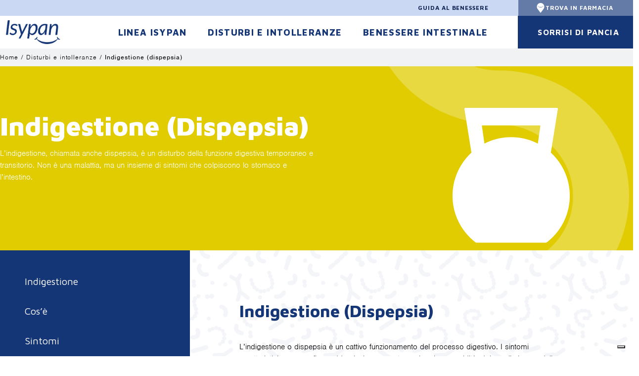

--- FILE ---
content_type: text/html; charset=UTF-8
request_url: https://isypan.com/disturbi-gastrointestinali-intolleranze/indigestione-dispepsia/
body_size: 20845
content:
<!doctype html>
<html lang="it-IT">


<head>
  <meta charset="UTF-8">
  <meta name="viewport" content="width=device-width, initial-scale=1">
  <link rel="profile" href="https://gmpg.org/xfn/11">
  <link rel="preconnect" href="https://fonts.googleapis.com" crossorigin>
  <link rel="preconnect" href="https://fonts.gstatic.com" crossorigin>
  <link rel="preload" href="https://fonts.googleapis.com/css2?family=Maven+Pro:wght@400;700;800;900&display=swap" as="style">
  <link rel="stylesheet" href="https://fonts.googleapis.com/css2?family=Maven+Pro:wght@400;700;800;900&display=swap">
  <link rel="preload" href="https://fonts.googleapis.com/css2?family=Open+Sans:wght@400;700;800&display=swap" as="style">
  <link rel="stylesheet" href="https://fonts.googleapis.com/css2?family=Open+Sans:wght@400;700;800&display=swap">




  



<!-- DNS Prefetch -->
<link rel="dns-prefetch" href="//use.typekit.net">

<!-- Preconnect to improve connection setup time -->
<link rel="preconnect" href="https://use.typekit.net">

<!-- Preload the stylesheet -->
<link rel="preload" href="https://use.typekit.net/tsl6alk.css" as="style" onload="this.rel='stylesheet'">

<!-- Fallback for browsers that don't support onload -->
<noscript><link rel="stylesheet" href="https://use.typekit.net/tsl6alk.css"></noscript>

  <!--IUB-COOKIE-SKIP-START--><script type="text/javascript">
var _iub = _iub || [];
_iub.csConfiguration = {"countryDetection":true,"invalidateConsentWithoutLog":true,"consentOnContinuedBrowsing":false,"perPurposeConsent":true,"whitelabel":false,"lang":"it","siteId":2481821,"floatingPreferencesButtonDisplay":"bottom-right","cookiePolicyId":39711125, "banner":{ "closeButtonDisplay":false,"brandBackgroundColor":"#ffffff","brandTextColor":"#010101","logo":"[data-uri]","acceptButtonDisplay":true,"customizeButtonDisplay":true,"acceptButtonColor":"#2a8abd","acceptButtonCaptionColor":"white","customizeButtonColor":"#2a8abd","customizeButtonCaptionColor":"#ffffff","rejectButtonDisplay":true,"rejectButtonColor":"#ffffff","rejectButtonCaptionColor":"#2a8abd","explicitWithdrawal":true,"position":"float-top-center","textColor":"black","backgroundColor":"white"
},
"callback": {
onPreferenceExpressedOrNotNeeded: function(preference) {
dataLayer.push({
iubenda_ccpa_opted_out: _iub.cs.api.isCcpaOptedOut()
});
if (!preference) {
dataLayer.push({
event: "iubenda_preference_not_needed"
});
} else {
if (preference.consent === true) {
dataLayer.push({
event: "iubenda_consent_given"
});
} else if (preference.consent === false) {
dataLayer.push({
event: "iubenda_consent_rejected"
});
} else if (preference.purposes) {
for (var purposeId in preference.purposes) {
if (preference.purposes[purposeId]) {
dataLayer.push({
event: "iubenda_consent_given_purpose" + purposeId
});
}
}
}
}
}
}
};
</script>
<script type="text/javascript" src="//cdn.iubenda.com/cs/iubenda_cs.js" charset="UTF-8" async></script>

			<script>
				var iCallback = function() {};
				var _iub = _iub || {};

				if ( typeof _iub.csConfiguration != 'undefined' ) {
					if ( 'callback' in _iub.csConfiguration ) {
						if ( 'onConsentGiven' in _iub.csConfiguration.callback )
							iCallback = _iub.csConfiguration.callback.onConsentGiven;

						_iub.csConfiguration.callback.onConsentGiven = function() {
							iCallback();

							/* separator */
							jQuery('noscript._no_script_iub').each(function (a, b) { var el = jQuery(b); el.after(el.html()); });
						}
					}
				}
			</script><!--IUB-COOKIE-SKIP-END--><meta name='robots' content='index, follow, max-image-preview:large, max-snippet:-1, max-video-preview:-1' />

<!-- Google Tag Manager for WordPress by gtm4wp.com -->
<script data-cfasync="false" data-pagespeed-no-defer type="text/javascript">//<![CDATA[
	var gtm4wp_datalayer_name = "dataLayer";
	var dataLayer = dataLayer || [];
//]]>
</script>
<!-- End Google Tag Manager for WordPress by gtm4wp.com -->
	<!-- This site is optimized with the Yoast SEO plugin v22.4 - https://yoast.com/wordpress/plugins/seo/ -->
	<title>Indigestione (dispepsia): sintomi, cause e rimedi - Isypan</title>
	<meta name="description" content="L&#039;indigestione è la difficoltà a digerire. Si presenta con sintomi come pesantezza, gonfiore, meteorismo, eruttazioni Scopri le cause e i rimedi per alleviarla." />
	<link rel="canonical" href="https://isypan.com/disturbi-gastrointestinali-intolleranze/indigestione-dispepsia/" />
	<meta property="og:locale" content="it_IT" />
	<meta property="og:type" content="article" />
	<meta property="og:title" content="Indigestione (dispepsia): sintomi, cause e rimedi - Isypan" />
	<meta property="og:description" content="L&#039;indigestione è la difficoltà a digerire. Si presenta con sintomi come pesantezza, gonfiore, meteorismo, eruttazioni Scopri le cause e i rimedi per alleviarla." />
	<meta property="og:url" content="https://isypan.com/disturbi-gastrointestinali-intolleranze/indigestione-dispepsia/" />
	<meta property="og:site_name" content="Isypan" />
	<meta property="article:modified_time" content="2024-06-11T10:07:34+00:00" />
	<meta name="twitter:card" content="summary_large_image" />
	<script type="application/ld+json" class="yoast-schema-graph">{"@context":"https://schema.org","@graph":[{"@type":"WebPage","@id":"https://isypan.com/disturbi-gastrointestinali-intolleranze/indigestione-dispepsia/","url":"https://isypan.com/disturbi-gastrointestinali-intolleranze/indigestione-dispepsia/","name":"Indigestione (dispepsia): sintomi, cause e rimedi - Isypan","isPartOf":{"@id":"https://isypan.com/#website"},"datePublished":"2021-12-10T09:32:41+00:00","dateModified":"2024-06-11T10:07:34+00:00","description":"L'indigestione è la difficoltà a digerire. Si presenta con sintomi come pesantezza, gonfiore, meteorismo, eruttazioni Scopri le cause e i rimedi per alleviarla.","breadcrumb":{"@id":"https://isypan.com/disturbi-gastrointestinali-intolleranze/indigestione-dispepsia/#breadcrumb"},"inLanguage":"it-IT","potentialAction":[{"@type":"ReadAction","target":["https://isypan.com/disturbi-gastrointestinali-intolleranze/indigestione-dispepsia/"]}]},{"@type":"BreadcrumbList","@id":"https://isypan.com/disturbi-gastrointestinali-intolleranze/indigestione-dispepsia/#breadcrumb","itemListElement":[{"@type":"ListItem","position":1,"name":"Home","item":"https://isypan.com/"},{"@type":"ListItem","position":2,"name":"Disturbi e intolleranze","item":"https://isypan.com/disturbi-gastrointestinali-intolleranze/"},{"@type":"ListItem","position":3,"name":"Indigestione (dispepsia)"}]},{"@type":"WebSite","@id":"https://isypan.com/#website","url":"https://isypan.com/","name":"Isypan","description":"L’intestino ritrova il buonumore","publisher":{"@id":"https://isypan.com/#organization"},"potentialAction":[{"@type":"SearchAction","target":{"@type":"EntryPoint","urlTemplate":"https://isypan.com/?s={search_term_string}"},"query-input":"required name=search_term_string"}],"inLanguage":"it-IT"},{"@type":"Organization","@id":"https://isypan.com/#organization","name":"Isypan","url":"https://isypan.com/","logo":{"@type":"ImageObject","inLanguage":"it-IT","@id":"https://isypan.com/#/schema/logo/image/","url":"https://isypan.com/wp-content/uploads/2023/07/logo-isypan-1.png","contentUrl":"https://isypan.com/wp-content/uploads/2023/07/logo-isypan-1.png","width":289,"height":125,"caption":"Isypan"},"image":{"@id":"https://isypan.com/#/schema/logo/image/"}}]}</script>
	<!-- / Yoast SEO plugin. -->


<link rel='dns-prefetch' href='//www.google.com' />
<link rel="alternate" type="application/rss+xml" title="Isypan &raquo; Feed" href="https://isypan.com/feed/" />
<link rel="alternate" type="application/rss+xml" title="Isypan &raquo; Feed dei commenti" href="https://isypan.com/comments/feed/" />
<script>
window._wpemojiSettings = {"baseUrl":"https:\/\/s.w.org\/images\/core\/emoji\/14.0.0\/72x72\/","ext":".png","svgUrl":"https:\/\/s.w.org\/images\/core\/emoji\/14.0.0\/svg\/","svgExt":".svg","source":{"concatemoji":"https:\/\/isypan.com\/wp-includes\/js\/wp-emoji-release.min.js?ver=754b643cdfe6e757b947f57f21c612cb"}};
/*! This file is auto-generated */
!function(i,n){var o,s,e;function c(e){try{var t={supportTests:e,timestamp:(new Date).valueOf()};sessionStorage.setItem(o,JSON.stringify(t))}catch(e){}}function p(e,t,n){e.clearRect(0,0,e.canvas.width,e.canvas.height),e.fillText(t,0,0);var t=new Uint32Array(e.getImageData(0,0,e.canvas.width,e.canvas.height).data),r=(e.clearRect(0,0,e.canvas.width,e.canvas.height),e.fillText(n,0,0),new Uint32Array(e.getImageData(0,0,e.canvas.width,e.canvas.height).data));return t.every(function(e,t){return e===r[t]})}function u(e,t,n){switch(t){case"flag":return n(e,"\ud83c\udff3\ufe0f\u200d\u26a7\ufe0f","\ud83c\udff3\ufe0f\u200b\u26a7\ufe0f")?!1:!n(e,"\ud83c\uddfa\ud83c\uddf3","\ud83c\uddfa\u200b\ud83c\uddf3")&&!n(e,"\ud83c\udff4\udb40\udc67\udb40\udc62\udb40\udc65\udb40\udc6e\udb40\udc67\udb40\udc7f","\ud83c\udff4\u200b\udb40\udc67\u200b\udb40\udc62\u200b\udb40\udc65\u200b\udb40\udc6e\u200b\udb40\udc67\u200b\udb40\udc7f");case"emoji":return!n(e,"\ud83e\udef1\ud83c\udffb\u200d\ud83e\udef2\ud83c\udfff","\ud83e\udef1\ud83c\udffb\u200b\ud83e\udef2\ud83c\udfff")}return!1}function f(e,t,n){var r="undefined"!=typeof WorkerGlobalScope&&self instanceof WorkerGlobalScope?new OffscreenCanvas(300,150):i.createElement("canvas"),a=r.getContext("2d",{willReadFrequently:!0}),o=(a.textBaseline="top",a.font="600 32px Arial",{});return e.forEach(function(e){o[e]=t(a,e,n)}),o}function t(e){var t=i.createElement("script");t.src=e,t.defer=!0,i.head.appendChild(t)}"undefined"!=typeof Promise&&(o="wpEmojiSettingsSupports",s=["flag","emoji"],n.supports={everything:!0,everythingExceptFlag:!0},e=new Promise(function(e){i.addEventListener("DOMContentLoaded",e,{once:!0})}),new Promise(function(t){var n=function(){try{var e=JSON.parse(sessionStorage.getItem(o));if("object"==typeof e&&"number"==typeof e.timestamp&&(new Date).valueOf()<e.timestamp+604800&&"object"==typeof e.supportTests)return e.supportTests}catch(e){}return null}();if(!n){if("undefined"!=typeof Worker&&"undefined"!=typeof OffscreenCanvas&&"undefined"!=typeof URL&&URL.createObjectURL&&"undefined"!=typeof Blob)try{var e="postMessage("+f.toString()+"("+[JSON.stringify(s),u.toString(),p.toString()].join(",")+"));",r=new Blob([e],{type:"text/javascript"}),a=new Worker(URL.createObjectURL(r),{name:"wpTestEmojiSupports"});return void(a.onmessage=function(e){c(n=e.data),a.terminate(),t(n)})}catch(e){}c(n=f(s,u,p))}t(n)}).then(function(e){for(var t in e)n.supports[t]=e[t],n.supports.everything=n.supports.everything&&n.supports[t],"flag"!==t&&(n.supports.everythingExceptFlag=n.supports.everythingExceptFlag&&n.supports[t]);n.supports.everythingExceptFlag=n.supports.everythingExceptFlag&&!n.supports.flag,n.DOMReady=!1,n.readyCallback=function(){n.DOMReady=!0}}).then(function(){return e}).then(function(){var e;n.supports.everything||(n.readyCallback(),(e=n.source||{}).concatemoji?t(e.concatemoji):e.wpemoji&&e.twemoji&&(t(e.twemoji),t(e.wpemoji)))}))}((window,document),window._wpemojiSettings);
</script>
<style id='wp-emoji-styles-inline-css'>

	img.wp-smiley, img.emoji {
		display: inline !important;
		border: none !important;
		box-shadow: none !important;
		height: 1em !important;
		width: 1em !important;
		margin: 0 0.07em !important;
		vertical-align: -0.1em !important;
		background: none !important;
		padding: 0 !important;
	}
</style>
<link rel='stylesheet' id='wp-block-library-css' href='https://isypan.com/wp-includes/css/dist/block-library/style.min.css?ver=754b643cdfe6e757b947f57f21c612cb' media='all' />
<style id='classic-theme-styles-inline-css'>
/*! This file is auto-generated */
.wp-block-button__link{color:#fff;background-color:#32373c;border-radius:9999px;box-shadow:none;text-decoration:none;padding:calc(.667em + 2px) calc(1.333em + 2px);font-size:1.125em}.wp-block-file__button{background:#32373c;color:#fff;text-decoration:none}
</style>
<style id='global-styles-inline-css'>
body{--wp--preset--color--black: #000000;--wp--preset--color--cyan-bluish-gray: #abb8c3;--wp--preset--color--white: #ffffff;--wp--preset--color--pale-pink: #f78da7;--wp--preset--color--vivid-red: #cf2e2e;--wp--preset--color--luminous-vivid-orange: #ff6900;--wp--preset--color--luminous-vivid-amber: #fcb900;--wp--preset--color--light-green-cyan: #7bdcb5;--wp--preset--color--vivid-green-cyan: #00d084;--wp--preset--color--pale-cyan-blue: #8ed1fc;--wp--preset--color--vivid-cyan-blue: #0693e3;--wp--preset--color--vivid-purple: #9b51e0;--wp--preset--gradient--vivid-cyan-blue-to-vivid-purple: linear-gradient(135deg,rgba(6,147,227,1) 0%,rgb(155,81,224) 100%);--wp--preset--gradient--light-green-cyan-to-vivid-green-cyan: linear-gradient(135deg,rgb(122,220,180) 0%,rgb(0,208,130) 100%);--wp--preset--gradient--luminous-vivid-amber-to-luminous-vivid-orange: linear-gradient(135deg,rgba(252,185,0,1) 0%,rgba(255,105,0,1) 100%);--wp--preset--gradient--luminous-vivid-orange-to-vivid-red: linear-gradient(135deg,rgba(255,105,0,1) 0%,rgb(207,46,46) 100%);--wp--preset--gradient--very-light-gray-to-cyan-bluish-gray: linear-gradient(135deg,rgb(238,238,238) 0%,rgb(169,184,195) 100%);--wp--preset--gradient--cool-to-warm-spectrum: linear-gradient(135deg,rgb(74,234,220) 0%,rgb(151,120,209) 20%,rgb(207,42,186) 40%,rgb(238,44,130) 60%,rgb(251,105,98) 80%,rgb(254,248,76) 100%);--wp--preset--gradient--blush-light-purple: linear-gradient(135deg,rgb(255,206,236) 0%,rgb(152,150,240) 100%);--wp--preset--gradient--blush-bordeaux: linear-gradient(135deg,rgb(254,205,165) 0%,rgb(254,45,45) 50%,rgb(107,0,62) 100%);--wp--preset--gradient--luminous-dusk: linear-gradient(135deg,rgb(255,203,112) 0%,rgb(199,81,192) 50%,rgb(65,88,208) 100%);--wp--preset--gradient--pale-ocean: linear-gradient(135deg,rgb(255,245,203) 0%,rgb(182,227,212) 50%,rgb(51,167,181) 100%);--wp--preset--gradient--electric-grass: linear-gradient(135deg,rgb(202,248,128) 0%,rgb(113,206,126) 100%);--wp--preset--gradient--midnight: linear-gradient(135deg,rgb(2,3,129) 0%,rgb(40,116,252) 100%);--wp--preset--font-size--small: 13px;--wp--preset--font-size--medium: 20px;--wp--preset--font-size--large: 36px;--wp--preset--font-size--x-large: 42px;--wp--preset--spacing--20: 0.44rem;--wp--preset--spacing--30: 0.67rem;--wp--preset--spacing--40: 1rem;--wp--preset--spacing--50: 1.5rem;--wp--preset--spacing--60: 2.25rem;--wp--preset--spacing--70: 3.38rem;--wp--preset--spacing--80: 5.06rem;--wp--preset--shadow--natural: 6px 6px 9px rgba(0, 0, 0, 0.2);--wp--preset--shadow--deep: 12px 12px 50px rgba(0, 0, 0, 0.4);--wp--preset--shadow--sharp: 6px 6px 0px rgba(0, 0, 0, 0.2);--wp--preset--shadow--outlined: 6px 6px 0px -3px rgba(255, 255, 255, 1), 6px 6px rgba(0, 0, 0, 1);--wp--preset--shadow--crisp: 6px 6px 0px rgba(0, 0, 0, 1);}:where(.is-layout-flex){gap: 0.5em;}:where(.is-layout-grid){gap: 0.5em;}body .is-layout-flow > .alignleft{float: left;margin-inline-start: 0;margin-inline-end: 2em;}body .is-layout-flow > .alignright{float: right;margin-inline-start: 2em;margin-inline-end: 0;}body .is-layout-flow > .aligncenter{margin-left: auto !important;margin-right: auto !important;}body .is-layout-constrained > .alignleft{float: left;margin-inline-start: 0;margin-inline-end: 2em;}body .is-layout-constrained > .alignright{float: right;margin-inline-start: 2em;margin-inline-end: 0;}body .is-layout-constrained > .aligncenter{margin-left: auto !important;margin-right: auto !important;}body .is-layout-constrained > :where(:not(.alignleft):not(.alignright):not(.alignfull)){max-width: var(--wp--style--global--content-size);margin-left: auto !important;margin-right: auto !important;}body .is-layout-constrained > .alignwide{max-width: var(--wp--style--global--wide-size);}body .is-layout-flex{display: flex;}body .is-layout-flex{flex-wrap: wrap;align-items: center;}body .is-layout-flex > *{margin: 0;}body .is-layout-grid{display: grid;}body .is-layout-grid > *{margin: 0;}:where(.wp-block-columns.is-layout-flex){gap: 2em;}:where(.wp-block-columns.is-layout-grid){gap: 2em;}:where(.wp-block-post-template.is-layout-flex){gap: 1.25em;}:where(.wp-block-post-template.is-layout-grid){gap: 1.25em;}.has-black-color{color: var(--wp--preset--color--black) !important;}.has-cyan-bluish-gray-color{color: var(--wp--preset--color--cyan-bluish-gray) !important;}.has-white-color{color: var(--wp--preset--color--white) !important;}.has-pale-pink-color{color: var(--wp--preset--color--pale-pink) !important;}.has-vivid-red-color{color: var(--wp--preset--color--vivid-red) !important;}.has-luminous-vivid-orange-color{color: var(--wp--preset--color--luminous-vivid-orange) !important;}.has-luminous-vivid-amber-color{color: var(--wp--preset--color--luminous-vivid-amber) !important;}.has-light-green-cyan-color{color: var(--wp--preset--color--light-green-cyan) !important;}.has-vivid-green-cyan-color{color: var(--wp--preset--color--vivid-green-cyan) !important;}.has-pale-cyan-blue-color{color: var(--wp--preset--color--pale-cyan-blue) !important;}.has-vivid-cyan-blue-color{color: var(--wp--preset--color--vivid-cyan-blue) !important;}.has-vivid-purple-color{color: var(--wp--preset--color--vivid-purple) !important;}.has-black-background-color{background-color: var(--wp--preset--color--black) !important;}.has-cyan-bluish-gray-background-color{background-color: var(--wp--preset--color--cyan-bluish-gray) !important;}.has-white-background-color{background-color: var(--wp--preset--color--white) !important;}.has-pale-pink-background-color{background-color: var(--wp--preset--color--pale-pink) !important;}.has-vivid-red-background-color{background-color: var(--wp--preset--color--vivid-red) !important;}.has-luminous-vivid-orange-background-color{background-color: var(--wp--preset--color--luminous-vivid-orange) !important;}.has-luminous-vivid-amber-background-color{background-color: var(--wp--preset--color--luminous-vivid-amber) !important;}.has-light-green-cyan-background-color{background-color: var(--wp--preset--color--light-green-cyan) !important;}.has-vivid-green-cyan-background-color{background-color: var(--wp--preset--color--vivid-green-cyan) !important;}.has-pale-cyan-blue-background-color{background-color: var(--wp--preset--color--pale-cyan-blue) !important;}.has-vivid-cyan-blue-background-color{background-color: var(--wp--preset--color--vivid-cyan-blue) !important;}.has-vivid-purple-background-color{background-color: var(--wp--preset--color--vivid-purple) !important;}.has-black-border-color{border-color: var(--wp--preset--color--black) !important;}.has-cyan-bluish-gray-border-color{border-color: var(--wp--preset--color--cyan-bluish-gray) !important;}.has-white-border-color{border-color: var(--wp--preset--color--white) !important;}.has-pale-pink-border-color{border-color: var(--wp--preset--color--pale-pink) !important;}.has-vivid-red-border-color{border-color: var(--wp--preset--color--vivid-red) !important;}.has-luminous-vivid-orange-border-color{border-color: var(--wp--preset--color--luminous-vivid-orange) !important;}.has-luminous-vivid-amber-border-color{border-color: var(--wp--preset--color--luminous-vivid-amber) !important;}.has-light-green-cyan-border-color{border-color: var(--wp--preset--color--light-green-cyan) !important;}.has-vivid-green-cyan-border-color{border-color: var(--wp--preset--color--vivid-green-cyan) !important;}.has-pale-cyan-blue-border-color{border-color: var(--wp--preset--color--pale-cyan-blue) !important;}.has-vivid-cyan-blue-border-color{border-color: var(--wp--preset--color--vivid-cyan-blue) !important;}.has-vivid-purple-border-color{border-color: var(--wp--preset--color--vivid-purple) !important;}.has-vivid-cyan-blue-to-vivid-purple-gradient-background{background: var(--wp--preset--gradient--vivid-cyan-blue-to-vivid-purple) !important;}.has-light-green-cyan-to-vivid-green-cyan-gradient-background{background: var(--wp--preset--gradient--light-green-cyan-to-vivid-green-cyan) !important;}.has-luminous-vivid-amber-to-luminous-vivid-orange-gradient-background{background: var(--wp--preset--gradient--luminous-vivid-amber-to-luminous-vivid-orange) !important;}.has-luminous-vivid-orange-to-vivid-red-gradient-background{background: var(--wp--preset--gradient--luminous-vivid-orange-to-vivid-red) !important;}.has-very-light-gray-to-cyan-bluish-gray-gradient-background{background: var(--wp--preset--gradient--very-light-gray-to-cyan-bluish-gray) !important;}.has-cool-to-warm-spectrum-gradient-background{background: var(--wp--preset--gradient--cool-to-warm-spectrum) !important;}.has-blush-light-purple-gradient-background{background: var(--wp--preset--gradient--blush-light-purple) !important;}.has-blush-bordeaux-gradient-background{background: var(--wp--preset--gradient--blush-bordeaux) !important;}.has-luminous-dusk-gradient-background{background: var(--wp--preset--gradient--luminous-dusk) !important;}.has-pale-ocean-gradient-background{background: var(--wp--preset--gradient--pale-ocean) !important;}.has-electric-grass-gradient-background{background: var(--wp--preset--gradient--electric-grass) !important;}.has-midnight-gradient-background{background: var(--wp--preset--gradient--midnight) !important;}.has-small-font-size{font-size: var(--wp--preset--font-size--small) !important;}.has-medium-font-size{font-size: var(--wp--preset--font-size--medium) !important;}.has-large-font-size{font-size: var(--wp--preset--font-size--large) !important;}.has-x-large-font-size{font-size: var(--wp--preset--font-size--x-large) !important;}
.wp-block-navigation a:where(:not(.wp-element-button)){color: inherit;}
:where(.wp-block-post-template.is-layout-flex){gap: 1.25em;}:where(.wp-block-post-template.is-layout-grid){gap: 1.25em;}
:where(.wp-block-columns.is-layout-flex){gap: 2em;}:where(.wp-block-columns.is-layout-grid){gap: 2em;}
.wp-block-pullquote{font-size: 1.5em;line-height: 1.6;}
</style>
<link rel='stylesheet' id='cuscar_style-css' href='https://isypan.com/wp-content/plugins/isypan-custom-carousel-js/assets/css/cuscar.css?ver=754b643cdfe6e757b947f57f21c612cb' media='all' />
<link rel='stylesheet' id='advanced-google-recaptcha-style-css' href='https://isypan.com/wp-content/plugins/advanced-google-recaptcha/assets/css/captcha.min.css?ver=1.0.15' media='all' />
<link rel='stylesheet' id='isypan-style-css' href='https://isypan.com/wp-content/themes/isypan-2023/build/style.min.css?ver=1.7.8' media='all' />
<script id="cusajaxwpsearch_script-js-extra">
var cusajaxwpsearch_params = {"ajaxurl":"https:\/\/isypan.com\/wp-admin\/admin-ajax.php","posts":"{\"page\":0,\"pagename\":\"indigestione-dispepsia\",\"error\":\"\",\"m\":\"\",\"p\":0,\"post_parent\":\"\",\"subpost\":\"\",\"subpost_id\":\"\",\"attachment\":\"\",\"attachment_id\":0,\"name\":\"indigestione-dispepsia\",\"page_id\":0,\"second\":\"\",\"minute\":\"\",\"hour\":\"\",\"day\":0,\"monthnum\":0,\"year\":0,\"w\":0,\"category_name\":\"\",\"tag\":\"\",\"cat\":\"\",\"tag_id\":\"\",\"author\":\"\",\"author_name\":\"\",\"feed\":\"\",\"tb\":\"\",\"paged\":0,\"meta_key\":\"\",\"meta_value\":\"\",\"preview\":\"\",\"s\":\"\",\"sentence\":\"\",\"title\":\"\",\"fields\":\"\",\"menu_order\":\"\",\"embed\":\"\",\"category__in\":[],\"category__not_in\":[],\"category__and\":[],\"post__in\":[],\"post__not_in\":[],\"post_name__in\":[],\"tag__in\":[],\"tag__not_in\":[],\"tag__and\":[],\"tag_slug__in\":[],\"tag_slug__and\":[],\"post_parent__in\":[],\"post_parent__not_in\":[],\"author__in\":[],\"author__not_in\":[],\"search_columns\":[],\"ignore_sticky_posts\":false,\"suppress_filters\":false,\"cache_results\":true,\"update_post_term_cache\":true,\"update_menu_item_cache\":false,\"lazy_load_term_meta\":true,\"update_post_meta_cache\":true,\"post_type\":\"\",\"posts_per_page\":6,\"nopaging\":false,\"comments_per_page\":\"50\",\"no_found_rows\":false,\"order\":\"DESC\"}","current_page":"1","max_page":"0"};
</script>
<script src="https://isypan.com/wp-content/plugins/isypan-custom-ajax-search-wp/assets/js/cusajaxwpsearch.js?ver=754b643cdfe6e757b947f57f21c612cb" id="cusajaxwpsearch_script-js"></script>
<script src="https://isypan.com/wp-content/plugins/isypan-custom-carousel-js/assets/js/cuscar.js?ver=754b643cdfe6e757b947f57f21c612cb" id="cuscar_script-js"></script>
<script id="cuswpmore_script-js-extra">
var cuswpmore_params = {"ajaxurl":"https:\/\/isypan.com\/wp-admin\/admin-ajax.php","posts":"{\"page\":0,\"pagename\":\"indigestione-dispepsia\",\"error\":\"\",\"m\":\"\",\"p\":0,\"post_parent\":\"\",\"subpost\":\"\",\"subpost_id\":\"\",\"attachment\":\"\",\"attachment_id\":0,\"name\":\"indigestione-dispepsia\",\"page_id\":0,\"second\":\"\",\"minute\":\"\",\"hour\":\"\",\"day\":0,\"monthnum\":0,\"year\":0,\"w\":0,\"category_name\":\"\",\"tag\":\"\",\"cat\":\"\",\"tag_id\":\"\",\"author\":\"\",\"author_name\":\"\",\"feed\":\"\",\"tb\":\"\",\"paged\":0,\"meta_key\":\"\",\"meta_value\":\"\",\"preview\":\"\",\"s\":\"\",\"sentence\":\"\",\"title\":\"\",\"fields\":\"\",\"menu_order\":\"\",\"embed\":\"\",\"category__in\":[],\"category__not_in\":[],\"category__and\":[],\"post__in\":[],\"post__not_in\":[],\"post_name__in\":[],\"tag__in\":[],\"tag__not_in\":[],\"tag__and\":[],\"tag_slug__in\":[],\"tag_slug__and\":[],\"post_parent__in\":[],\"post_parent__not_in\":[],\"author__in\":[],\"author__not_in\":[],\"search_columns\":[],\"ignore_sticky_posts\":false,\"suppress_filters\":false,\"cache_results\":true,\"update_post_term_cache\":true,\"update_menu_item_cache\":false,\"lazy_load_term_meta\":true,\"update_post_meta_cache\":true,\"post_type\":\"\",\"posts_per_page\":6,\"nopaging\":false,\"comments_per_page\":\"50\",\"no_found_rows\":false,\"order\":\"DESC\"}","current_page":"1","max_page":"0"};
</script>
<script src="https://isypan.com/wp-content/plugins/isypan-custom-load-more-wp/assets/js/cuswpmore.js?ver=754b643cdfe6e757b947f57f21c612cb" id="cuswpmore_script-js"></script>
<script id="advanced-google-recaptcha-custom-js-extra">
var agrRecaptcha = {"site_key":"6LeorXAnAAAAAIAnZKDuHawFKAvQ4zKDjqJV_2Qq"};
</script>
<script src="https://isypan.com/wp-content/plugins/advanced-google-recaptcha/assets/js/captcha.min.js?ver=1.0.15" id="advanced-google-recaptcha-custom-js"></script>
<script src="https://www.google.com/recaptcha/api.js?onload=agrV3&amp;render=6LeorXAnAAAAAIAnZKDuHawFKAvQ4zKDjqJV_2Qq&amp;ver=1.0.15" id="advanced-google-recaptcha-api-js"></script>
<link rel="https://api.w.org/" href="https://isypan.com/wp-json/" /><link rel="alternate" type="application/json" href="https://isypan.com/wp-json/wp/v2/pages/202" /><link rel="EditURI" type="application/rsd+xml" title="RSD" href="https://isypan.com/xmlrpc.php?rsd" />

<link rel='shortlink' href='https://isypan.com/?p=202' />
<link rel="alternate" type="application/json+oembed" href="https://isypan.com/wp-json/oembed/1.0/embed?url=https%3A%2F%2Fisypan.com%2Fdisturbi-gastrointestinali-intolleranze%2Findigestione-dispepsia%2F" />
<link rel="alternate" type="text/xml+oembed" href="https://isypan.com/wp-json/oembed/1.0/embed?url=https%3A%2F%2Fisypan.com%2Fdisturbi-gastrointestinali-intolleranze%2Findigestione-dispepsia%2F&#038;format=xml" />

<!-- Google Tag Manager for WordPress by gtm4wp.com -->
<script data-cfasync="false" data-pagespeed-no-defer type="text/javascript">//<![CDATA[
	var dataLayer_content = {"pagePostType":"page","pagePostType2":"single-page","pagePostAuthor":"r4cp5M"};
	dataLayer.push( dataLayer_content );//]]>
</script>
<script data-cfasync="false">//<![CDATA[
(function(w,d,s,l,i){w[l]=w[l]||[];w[l].push({'gtm.start':
new Date().getTime(),event:'gtm.js'});var f=d.getElementsByTagName(s)[0],
j=d.createElement(s),dl=l!='dataLayer'?'&l='+l:'';j.async=true;j.src=
'//www.googletagmanager.com/gtm.'+'js?id='+i+dl;f.parentNode.insertBefore(j,f);
})(window,document,'script','dataLayer','GTM-TPB3TS5');//]]>
</script>
<!-- End Google Tag Manager -->
<!-- End Google Tag Manager for WordPress by gtm4wp.com --><link rel="icon" href="https://isypan.com/wp-content/uploads/2022/01/cropped-Favicon-3-Isypan-32x32.png" sizes="32x32" />
<link rel="icon" href="https://isypan.com/wp-content/uploads/2022/01/cropped-Favicon-3-Isypan-192x192.png" sizes="192x192" />
<link rel="apple-touch-icon" href="https://isypan.com/wp-content/uploads/2022/01/cropped-Favicon-3-Isypan-180x180.png" />
<meta name="msapplication-TileImage" content="https://isypan.com/wp-content/uploads/2022/01/cropped-Favicon-3-Isypan-270x270.png" />
</head>


<body class="page-template page-template-page-templates page-template-dynamic-disorders-page page-template-page-templatesdynamic-disorders-page-php page page-id-202 page-parent page-child parent-pageid-1388 wp-custom-logo no-sidebar">
    <style>
    html {
      margin-top: 0 !important;
    }
  </style>
  <div id="page" class="site">

    <!--<header id="masthead" class="site-header d-flex flex-column overflow-x-hidden">-->
        <header id="masthead" class="site-header d-flex flex-column ">
          
      <div class="site-header__top" data-header-type="finder">
        
        <div class="isy-grid" style="padding: 0;">

       
          <div class="site-header__guide">
            <a href="https://isypan.com/pagina-guida/">
              Guida al benessere
            </a>
          </div>

          <div class="site-header__find">
            <a href="https://isypan.com/trova-in-farmacia/" class="p-eyelet site-header__top__finder">
              <object data="https://isypan.com/wp-content/themes/isypan-2023/images/icons/pharma-finder.svg"
                type="image/svg+xml" width="20px" height="20px" aria-label="Trova Isypan in farmacia">
                <img src="https://isypan.com/wp-content/themes/isypan-2023/images/icons/pharma-finder.svg"
                  alt="trova in farmacia" />
              </object>
              Trova in farmacia
            </a>
          </div>

        </div>
      </div>
      <div id="header-mobile-row" class="py-1 d-lg-none">
        <i class="hamburger--mob" id="hamburger-nav-group-trigger">
  <svg class="initial" width="45" height="40" viewBox="0 0 45 40" fill="none" xmlns="http://www.w3.org/2000/svg">
  <path d="M7.35938 20H36.7994" stroke="#153676" stroke-width="2" stroke-linecap="round" stroke-linejoin="round"/>
  <path d="M7.35938 10H36.7994" stroke="#153676" stroke-width="2" stroke-linecap="round" stroke-linejoin="round"/>
  <path d="M7.35938 30H36.7994" stroke="#153676" stroke-width="2" stroke-linecap="round" stroke-linejoin="round"/>
  </svg>
  <svg class="when-active" width="40" height="40" viewBox="0 0 40 40" fill="none" xmlns="http://www.w3.org/2000/svg">
  <path d="M11 30L29.8562 11.1438" stroke="#153676" stroke-width="2" stroke-linecap="round" stroke-linejoin="round"/>
  <path d="M11 11L29.8562 29.8562" stroke="#153676" stroke-width="2" stroke-linecap="round" stroke-linejoin="round"/>
  </svg>
</i>
<div class="site-branding">
<a href="https://isypan.com/" class="custom-logo-link" rel="home"><img width="289" height="125" src="https://isypan.com/piuma/0_0_90:auto/https://isypan.com/wp-content/uploads/2023/07/logo-isypan-1.png" class="custom-logo" alt="Isypan" decoding="async" /></a></div><!-- .site-branding -->
      </div>
      <div id="header-nav-group">
  <div class="isy-grid header-nav-group__primary">
    <div class="row py-0 justify-content-between align-items-center">
      <div class="col px-0">
      <nav id="header-nav-primary" class="header-nav header-nav--primary">
<ul id="header-restyle2023" class="header-menu-primary__ul-wrap"><li class="site-branding"><a href="https://isypan.com/" class="custom-logo-link" rel="home"><img width="289" height="125" src="https://isypan.com/piuma/0_0_90:auto/https://isypan.com/wp-content/uploads/2023/07/logo-isypan-1.png" class="custom-logo" alt="Isypan" decoding="async" /></a></li><!-- .site-branding --><li id="menu-item-438" class="menu-item menu-item-type-post_type menu-item-object-page menu-item-has-children menu-item-438"><a><span class="isy-menu-title">Linea Isypan</span><span class="menu-sign--plus"></span></a>
<ul class="sub-menu level-0">
<div class="sub-menu__inner"><div class="sub-menu__sider"><div class="sub-menu__sider__main"><p class="h-3 not-on-mobile">Linea Isypan</p><p class="p-m">Prodotti per il benessere dello stomaco e dell'intestino</p><a class="sub-menu__sider__cta btn btn-primary stretched-link-desk " href="https://isypan.com/linea-isypan/" aria-label="Linea Isypan">scopri</a></div></div><!--sub-menu__sider--><div class="sub-menu__others"><div class="sub-menu__others__head not-on-mobile"><a href="https://isypan.com/linea-isypan/" >Tutti i prodotti</a></div><div class="sub-menu__others__list">	<li id="menu-item-439" class="menu-item menu-item-type-post_type menu-item-object-page menu-item-439"><a href="https://isypan.com/linea-isypan/isypan-stitichezza-macrogol-4000/" aria-label="Isypan Stitichezza"><span class="">Isypan Stitichezza</span><span class="menu-sign--goon"></span></a></li>
	<li id="menu-item-921" class="menu-item menu-item-type-post_type menu-item-object-page menu-item-921"><a href="https://isypan.com/linea-isypan/isypan-disbiosi/" aria-label="Isypan Disbiosi"><span class="">Isypan Disbiosi</span><span class="menu-sign--goon"></span></a></li>
	<li id="menu-item-2742" class="menu-item menu-item-type-post_type menu-item-object-page menu-item-2742"><a href="https://isypan.com/linea-isypan/isypan-cioccobiotico/" aria-label="Isypan Cioccobiotico"><span class="">Isypan Cioccobiotico</span><span class="menu-sign--goon"></span></a></li>
	<li id="menu-item-1000" class="menu-item menu-item-type-post_type menu-item-object-page menu-item-1000"><a href="https://isypan.com/linea-isypan/isypan-intolleranza-lattosio/" aria-label="Isypan Intolleranza al Lattosio"><span class="">Isypan Intolleranza al Lattosio</span><span class="menu-sign--goon"></span></a></li>
	<li id="menu-item-2965" class="menu-item menu-item-type-post_type menu-item-object-page menu-item-2965"><a href="https://isypan.com/linea-isypan/isypan-intestino-irritabile/" aria-label="Isypan Intestino Irritabile"><span class="">Isypan Intestino Irritabile</span><span class="menu-sign--goon"></span></a></li>
	<li id="menu-item-1472" class="menu-item menu-item-type-post_type menu-item-object-page menu-item-1472"><a href="https://isypan.com/linea-isypan/isypan-pesantezza-gonfiore/" aria-label="Isypan Pesantezza e Gonfiore"><span class="">Isypan Pesantezza e Gonfiore</span><span class="menu-sign--goon"></span></a></li>
	<li id="menu-item-1471" class="menu-item menu-item-type-post_type menu-item-object-page menu-item-1471"><a href="https://isypan.com/linea-isypan/isypan-reflusso/" aria-label="Isypan Reflusso"><span class="">Isypan Reflusso</span><span class="menu-sign--goon"></span></a></li>
</div><!--sub-menu__others__list--></div><!--sub-menu__others--></div><!--sub-menu__inner--></ul></li>
<li id="menu-item-1473" class="menu-item menu-item-type-post_type menu-item-object-page current-page-ancestor current-menu-ancestor current-menu-parent current-page-parent current_page_parent current_page_ancestor menu-item-has-children menu-item-1473"><a><span class="isy-menu-title">Disturbi e intolleranze</span><span class="menu-sign--plus"></span></a>
<ul class="sub-menu level-0">
<div class="sub-menu__inner"><div class="sub-menu__sider"><div class="sub-menu__sider__main"><p class="h-3 not-on-mobile">Disturbi e intolleranze</p><p class="p-m">Esploriamo cause, sintomi e rimedi dei disturbi gastrointestinali più comuni</p><a class="sub-menu__sider__cta btn btn-primary stretched-link-desk " href="https://isypan.com/disturbi-gastrointestinali-intolleranze/" aria-label="Disturbi e intolleranze">scopri</a></div></div><!--sub-menu__sider--><div class="sub-menu__others"><div class="sub-menu__others__head not-on-mobile"><a href="https://isypan.com/disturbi-gastrointestinali-intolleranze/" >tutti gli approfondimenti</a></div><div class="sub-menu__others__list">	<li id="menu-item-590" class="menu-item menu-item-type-post_type menu-item-object-page menu-item-590"><a href="https://isypan.com/disturbi-gastrointestinali-intolleranze/stitichezza/" aria-label="Stitichezza"><span class="">Stitichezza</span><span class="menu-sign--goon"></span></a></li>
	<li id="menu-item-596" class="menu-item menu-item-type-post_type menu-item-object-page menu-item-596"><a href="https://isypan.com/disturbi-gastrointestinali-intolleranze/disbiosi-intestinale/" aria-label="Disbiosi intestinale"><span class="">Disbiosi intestinale</span><span class="menu-sign--goon"></span></a></li>
	<li id="menu-item-1001" class="menu-item menu-item-type-post_type menu-item-object-page menu-item-1001"><a href="https://isypan.com/disturbi-gastrointestinali-intolleranze/intolleranza-lattosio/" aria-label="Intolleranza al lattosio"><span class="">Intolleranza al lattosio</span><span class="menu-sign--goon"></span></a></li>
	<li id="menu-item-2261" class="menu-item menu-item-type-post_type menu-item-object-page menu-item-2261"><a href="https://isypan.com/disturbi-gastrointestinali-intolleranze/sindrome-intestino-irritabile/" aria-label="Sindrome dell’intestino irritabile"><span class="">Sindrome dell’intestino irritabile</span><span class="menu-sign--goon"></span></a></li>
	<li id="menu-item-441" class="menu-item menu-item-type-post_type menu-item-object-page current-menu-item page_item page-item-202 current_page_item menu-item-has-children menu-item-441"><a><span class="isy-menu-title">Indigestione (dispepsia)</span><span class="menu-sign--plus"></span></a>
	<ul class="sub-menu level-1">
<div class="sub-menu__inner"><div class="sub-menu__sider"><span class="submenu-l1-exit">indietro</span><a class="submenu-l1__bigger not-on-desktop" href="https://isypan.com/disturbi-gastrointestinali-intolleranze/indigestione-dispepsia/" aria-label="Indigestione (dispepsia)"><span>Indigestione (dispepsia)</span><span class="menu-sign--goon"></span></a><div class="sub-menu__sider__main not-on-mobile"><p class="h-3 not-on-mobile">Indigestione (dispepsia)</p><p class="p-m">Cause sintomi e rimedi dell'indigestione</p><a class="sub-menu__sider__cta btn btn-primary stretched-link-desk" href="https://isypan.com/disturbi-gastrointestinali-intolleranze/indigestione-dispepsia/" aria-label="scopri">scopri</a></div></div><!--sub-menu__sider--><div class="sub-menu__others"><div class="sub-menu__others__head not-on-mobile">approfondisci anche</div><div class="sub-menu__others__list">		<li id="menu-item-591" class="menu-item menu-item-type-post_type menu-item-object-page menu-item-591"><a href="https://isypan.com/disturbi-gastrointestinali-intolleranze/indigestione-dispepsia/bruciore-acidita-stomaco/" aria-label="Bruciore e Acidità di Stomaco"><span class="">Bruciore e Acidità di Stomaco</span><span class="menu-sign--goon"></span></a></li>
		<li id="menu-item-593" class="menu-item menu-item-type-post_type menu-item-object-page menu-item-593"><a href="https://isypan.com/disturbi-gastrointestinali-intolleranze/indigestione-dispepsia/dolore-bocca-stomaco/" aria-label="Dolore alla bocca dello stomaco"><span class="">Dolore alla bocca dello stomaco</span><span class="menu-sign--goon"></span></a></li>
		<li id="menu-item-592" class="menu-item menu-item-type-post_type menu-item-object-page menu-item-592"><a href="https://isypan.com/disturbi-gastrointestinali-intolleranze/indigestione-dispepsia/pesantezza-stomaco/" aria-label="Pesantezza di stomaco"><span class="">Pesantezza di stomaco</span><span class="menu-sign--goon"></span></a></li>
</div><!--sub-menu__others__list--></div><!--sub-menu__others--></div><!--sub-menu__inner--></ul></li>
	<li id="menu-item-594" class="menu-item menu-item-type-post_type menu-item-object-page menu-item-has-children menu-item-594"><a><span class="isy-menu-title">Reflusso Gastroesofageo</span><span class="menu-sign--plus"></span></a>
	<ul class="sub-menu level-1">
<div class="sub-menu__inner"><div class="sub-menu__sider"><span class="submenu-l1-exit">indietro</span><a class="submenu-l1__bigger not-on-desktop" href="https://isypan.com/disturbi-gastrointestinali-intolleranze/reflusso-gastrico/" aria-label="Reflusso Gastroesofageo"><span>Reflusso Gastroesofageo</span><span class="menu-sign--goon"></span></a><div class="sub-menu__sider__main not-on-mobile"><p class="h-3 not-on-mobile">Reflusso Gastroesofageo</p><p class="p-m">Cause sintomi e rimedi del reflusso gastrico.</p><a class="sub-menu__sider__cta btn btn-primary stretched-link-desk" href="https://isypan.com/disturbi-gastrointestinali-intolleranze/reflusso-gastrico/" aria-label="scopri">scopri</a></div></div><!--sub-menu__sider--><div class="sub-menu__others"><div class="sub-menu__others__head not-on-mobile">approfondisci anche</div><div class="sub-menu__others__list">		<li id="menu-item-595" class="menu-item menu-item-type-post_type menu-item-object-page menu-item-595"><a href="https://isypan.com/disturbi-gastrointestinali-intolleranze/reflusso-gastrico/dieta-reflusso-gastrico/" aria-label="La dieta per il reflusso gastroesofageo"><span class="">La dieta per il reflusso gastroesofageo</span><span class="menu-sign--goon"></span></a></li>
</div><!--sub-menu__others__list--></div><!--sub-menu__others--></div><!--sub-menu__inner--></ul></li>
</div><!--sub-menu__others__list--></div><!--sub-menu__others--></div><!--sub-menu__inner--></ul></li>
<li id="menu-item-443" class="menu-item menu-item-type-post_type menu-item-object-page menu-item-has-children menu-item-443"><a><span class="isy-menu-title">Benessere intestinale</span><span class="menu-sign--plus"></span></a>
<ul class="sub-menu level-0">
<div class="sub-menu__inner"><div class="sub-menu__sider"><div class="sub-menu__sider__main"><p class="h-3 not-on-mobile">Benessere intestinale</p><p class="p-m">Articoli di approfondimento sul benessere dello stomaco e dell'intestino.</p><a class="sub-menu__sider__cta btn btn-primary stretched-link-desk " href="https://isypan.com/benessere-gastrointestinale/" aria-label="Benessere intestinale">scopri</a></div></div><!--sub-menu__sider--><div class="sub-menu__others"><div class="sub-menu__others__head not-on-mobile"><a href="https://isypan.com/benessere-gastrointestinale/" >tutti gli approfondimenti</a></div><div class="sub-menu__others__list">	<li id="menu-item-1474" class="menu-item menu-item-type-post_type menu-item-object-page menu-item-1474"><a href="https://isypan.com/benessere-gastrointestinale/digestione/" aria-label="Digestione"><span class="">Digestione</span><span class="menu-sign--goon"></span></a></li>
	<li id="menu-item-444" class="menu-item menu-item-type-post_type menu-item-object-page menu-item-444"><a href="https://isypan.com/benessere-gastrointestinale/asse-intestino-cervello/" aria-label="Asse intestino-cervello"><span class="">Asse intestino-cervello</span><span class="menu-sign--goon"></span></a></li>
	<li id="menu-item-1476" class="menu-item menu-item-type-post_type menu-item-object-page menu-item-1476"><a href="https://isypan.com/benessere-gastrointestinale/probiotici-prebiotici/" aria-label="Probiotici e Prebiotici"><span class="">Probiotici e Prebiotici</span><span class="menu-sign--goon"></span></a></li>
	<li id="menu-item-1475" class="menu-item menu-item-type-post_type menu-item-object-page menu-item-1475"><a href="https://isypan.com/benessere-gastrointestinale/integratori-alimentari/" aria-label="Integratori alimentari"><span class="">Integratori alimentari</span><span class="menu-sign--goon"></span></a></li>
</div><!--sub-menu__others__list--></div><!--sub-menu__others--></div><!--sub-menu__inner--></ul></li>
<li id="menu-item-780" class="sorrisi menu-item menu-item-type-post_type menu-item-object-page menu-item-780"><a href="https://isypan.com/blog-sorrisi-pancia/" aria-label="Sorrisi di pancia"><span>Sorrisi di pancia</span></a></li>
</ul></nav>
      </div>
    </div>
  </div>
</div>

    </header><!-- #masthead -->

    <script>
      //at dom loaded
      document.addEventListener('DOMContentLoaded', function () {
        if(document.querySelector('.topbar_vinci')){
          //if mobile
          if(window.innerWidth < 991){
            document.querySelector('#header-nav-group').classList.add('header-nav-group--with-topbar');
          }else{
            const subMenus = document.querySelectorAll('.sub-menu');
            subMenus.forEach(subMenu => {
              subMenu.classList.add('sub-menu--with-topbar');
            });
          }
        


          window.addEventListener('load', () => {
              const header = document.querySelector('.site-header');
              let lastScrollTop = 0;

              // Nasconde la topbar all'avvio se non si è in cima
              if (window.pageYOffset > 0) {
                header.classList.add('scrolling-down');
              }

              window.addEventListener('scroll', () => {
                  const scrollTop = window.pageYOffset || document.documentElement.scrollTop;

                  if (scrollTop > lastScrollTop) {
                      // Scrolling down: nasconde la topbar
                      header.classList.add('scrolling-down');
                      header.classList.remove('scrolling-up');
                  } else if (scrollTop === 0) {
                      // Scrolling to the top: mostra la topbar
                      header.classList.remove('scrolling-down');
                      header.classList.remove('scrolling-up');
                  }

                  // Aggiorna la posizione dello scroll
                  lastScrollTop = scrollTop <= 0 ? 0 : scrollTop;

                  if (header) {
                      // Controlla se la topbar è visibile
                      const isTopbarVisible = !header.classList.contains('scrolling-down') && !header.classList.contains('scrolling-up');

                      if (isTopbarVisible) {
                          // Logica se la topbar è visibile
                          if (window.innerWidth < 991) {
                              document.querySelector('#header-nav-group').classList.add('header-nav-group--with-topbar');
                          } else {
                            const subMenus = document.querySelectorAll('.sub-menu');
                            subMenus.forEach(subMenu => {
                              subMenu.classList.add('sub-menu--with-topbar');
                            });
                          }
                      } else {
                          // Rimuove le classi se la topbar non è visibile
                          if (window.innerWidth < 991) {
                            document.querySelector('#header-nav-group').classList.remove('header-nav-group--with-topbar');
                          } else {
                            const subMenus = document.querySelectorAll('.sub-menu');
                            subMenus.forEach(subMenu => {
                              subMenu.classList.remove('sub-menu--with-topbar');
                            });
                          }
                      }
                  }
            });
          });
        }
      });

    </script><style>
:root{
  --disorders_palette_500: #E0CC00;
}
</style>
<main id="primary" class="site-main">
  <div class="isy-grid-fluid disorders_page">

    


<section class="commons__hero__wrapper">
    <section class="commons__hero commons__hero--disorders">
        
        <div class="commons__hero__inner commons__hero__inner--disorders commons__sectioncommon " data-hero-to-hide="hero-hide">

                            <picture>
                    <source media="(max-width: 768x)" srcset="https://isypan.com/piuma/0_0_90:auto/https://isypan.com/wp-content/uploads/2023/08/isypan-prodotto-pattern-hero-digestione-mobile.png" />
                    <source media="(min-width: 769px)" srcset="https://isypan.com/piuma/0_0_90:auto/https://isypan.com/wp-content/uploads/2023/08/isypan-prodotto-pattern-hero-digestione-desk.png" />
                    <img class="commons__hero__decos"  src="https://isypan.com/piuma/0_0_90:auto/https://isypan.com/wp-content/uploads/2023/08/isypan-prodotto-pattern-hero-digestione-desk.png" alt="" title="isypan-prodotto-pattern-hero-digestione-desk" loading="eager" fetchpriority="high"/>
                </picture> 
            
            <div class="hero__breads__wrapper">
<p class="hero__breads p-bread">
            <span class="hero__breads__item"><a href="/">Home</a></span>
            <span> / </span>
                <span class="hero__breads__item"><a href="https://isypan.com/disturbi-gastrointestinali-intolleranze/">Disturbi e intolleranze</a></span>
            <span> / </span>
                <span class="hero__breads__item">Indigestione (dispepsia)</span>
            </p>
</div><!--breadcrumbs-->

            <div class="commons__hero__content">
                
                <h1 class="commons__hero__title h-1">Indigestione (Dispepsia)</h1>
                
                <div class="commons__hero__texts">
                    <p>L’indigestione, chiamata anche dispepsia, è un disturbo della funzione digestiva temporaneo e transitorio. Non è una malattia, ma un insieme di sintomi che colpiscono lo stomaco e l’intestino.</p>
                </div>
            </div>

                            <img class="commons__hero__image commons__hero__image--rightshifted" src="https://isypan.com/piuma/0_0_90:auto/https://isypan.com/wp-content/uploads/2023/08/isypan-disturbi-indigestione-hero.png" alt="" title="isypan-disturbi-indigestione-hero" fetchpriority="high" loading="eager">
                    </div>

    </section>

</section>    
    
    <section class="disorders_page__splitter" data-blog-sticker="behaviour">
        <div class="disorders_page__splitter__nav__wrapper disorders-sticker">
            <div class="disorders_page__splitter__nav" >
                <div class="disorders_page__splitter__nav__head h-2" data-hero-to-hide="title-show">Indigestione (Dispepsia)</div>
                <div class="disorders_page__splitter__nav__highlighter" data-blog-sticker="highlighter">
                    <span>Indigestione</span>
                </div>
                <ul class="disorders_page__splitter__nav__list" data-disorders-nav="triggers" data-blog-sticker="trigger_list">

                                            <li class="h-4" data-disorders-nav-trigger="indigestione-dispepsia" data-blog-trigger="indigestione-dispepsia">Indigestione</li>
                                                <li class="h-4" data-disorders-nav-trigger="cose-la-dispepsia" data-blog-trigger="cose-la-dispepsia">Cos’è</li>
                                                <li class="h-4" data-disorders-nav-trigger="indigestione-sintomi" data-blog-trigger="indigestione-sintomi">Sintomi</li>
                                                <li class="h-4" data-disorders-nav-trigger="indigestione-quanto-dura-e-quando-preoccuparsi" data-blog-trigger="indigestione-quanto-dura-e-quando-preoccuparsi">Quanto dura</li>
                                                <li class="h-4" data-disorders-nav-trigger="indigestione-cause" data-blog-trigger="indigestione-cause">Cause</li>
                                                <li class="h-4" data-disorders-nav-trigger="indigestione-rimedi-e-cosa-mangiare" data-blog-trigger="indigestione-rimedi-e-cosa-mangiare">Rimedi</li>
                        
                </ul>
            </div>
        </div>
        <div class="disorders_page__splitter__content" data-disorders-nav="targets"  data-blog-sticker="target_list">

                                        <section class="product_page__belowhero simple-wave disorders_page__sectioncommon disorders_page__simplewave" data-disorders-nav-target="indigestione-dispepsia" data-blog-target="indigestione-dispepsia">
                                <div class="simple-wave__inner commons__sectioncommon product_page__belowhero__inner disorders_page__belowhero__inner disorders_page__sectioncommon__inner">
                                    

                            
                        <!--internalcontent-->

                        <h2 class="h-2 product_page__belowhero__title disorders_page__belowhero__title" data-product-section-intersect-item="title"  data-product-section-intersect-time="1">Indigestione (Dispepsia)</h2>

                        <div class="product_page__belowhero__description" data-product-section-intersect-item="texts" data-product-section-intersect-time="2">
                            
                                                            <div class="disorders_page__sectiontexts">
                                    <p>L’indigestione o dispepsia è un cattivo funzionamento del processo digestivo. I sintomi caratteristici sono gonfiore addominale e pesantezza, bruciore e acidità, dolore alla bocca dello stomaco, fino ad arrivare a sintomi come nausea e giramenti di testa, vomito e diarrea.</p>
<p>La principale causa di indigestione è da ricercare in un’alimentazione scorretta. Di solito i sintomi si manifestano in seguito a un pasto abbondante e ricco di proteine complesse e grassi. Questi alimenti sono difficili da digerire e allungano i tempi di svuotamento gastrico. Il risultato è che aumentano le possibilità di indigestione.</p>
                                </div>
                            
                        </div>
                        <!--/internalcontent-->



                                                </div>
                        </section>
                                                    <section class="disorders_page__sectionunderwave" data-disorders-nav-target="cose-la-dispepsia" data-blog-target="cose-la-dispepsia">
                                <div class="disorders_page__sectiontexts disorders_page__sectioncommon">
                                    <div class="disorders_page__sectioncommon__inner">



                            
                        <!--internalcontent-->

                        <h2 class="h-2 product_page__belowhero__title disorders_page__belowhero__title" data-product-section-intersect-item="title"  data-product-section-intersect-time="1">Cos’è la dispepsia?</h2>

                        <div class="product_page__belowhero__description" data-product-section-intersect-item="texts" data-product-section-intersect-time="2">
                            
                                                            <div class="disorders_page__sectiontexts">
                                    <p>Prima di andare avanti ad approfondire i sintomi, è necessario un chiarimento terminologico. Cos’è la dispepsia? E qual è la differenza con “indigestione”?</p>
<p>“Dispepsia” è il termine utilizzato dai medici al posto di “indigestione” o “cattiva digestione”. Queste parole sono utilizzate quotidianamente, ma non sono abbastanza precise per l’utilizzo in medicina.</p>
<p>Ma cosa significa dispepsia? La parola deriva dall’unione del prefisso greco “dis-”, cioè “malfunzionamento” e della parola “pepsia”, cioè “digestione”. Il significato di dispepsia quindi è “malfunzionamento della digestione”, che si traduce quindi in indigestione o cattiva digestione.</p>
<p>Ne consegue che indigestione, cattiva digestione e dispepsia sono, di fatto, la stessa cosa.</p>
                                </div>
                            
                        </div>
                        <!--/internalcontent-->



                                                    </div>
                            </div>
                        </section>
                                                    <section data-disorders-nav-target="indigestione-sintomi" data-blog-target="indigestione-sintomi">
                                <div class="disorders_page__sectiontexts disorders_page__sectioncommon">
                                    <div class="disorders_page__sectioncommon__inner">

    

                            
                        <!--internalcontent-->

                        <h2 class="h-2 product_page__belowhero__title disorders_page__belowhero__title" data-product-section-intersect-item="title"  data-product-section-intersect-time="1">Indigestione: sintomi</h2>

                        <div class="product_page__belowhero__description" data-product-section-intersect-item="texts" data-product-section-intersect-time="2">
                            
                                                            <div class="disorders_page__sectiontexts">
                                    <p>I sintomi dell’indigestione sono molto caratteristici. Quando si parla di indigestione o cattiva digestione, i sintomi più comuni possono includere:</p>
<ul>
<li aria-level="1">bruciore e acidità di stomaco (acidità gastrica)</li>
<li aria-level="1">dolore alla bocca dello stomaco</li>
<li aria-level="1">mal di stomaco</li>
<li aria-level="1">pesantezza di stomaco</li>
<li aria-level="1">eruttazione e meteorismo</li>
<li aria-level="1">reflusso gastroesofageo</li>
</ul>
<p>A volte l’indigestione può presentare anche altri sintomi come nausea e mal di testa, che possono addirittura portare al vomito.</p>
<p>In alcuni casi l’indigestione può portare sintomi come:</p>
<ul>
<li aria-level="1">febbre</li>
<li aria-level="1">brividi</li>
<li aria-level="1">mal di testa</li>
<li aria-level="1">sudorazione</li>
</ul>
<p>In presenza di febbre si può anche prendere in considerazione una diagnosi alternativa. La febbre è uno dei sintomi tipici delle infezioni virali o batteriche, per cui l’indigestione può essere causata da una gastroenterite virale o batterica più che da un pasto troppo abbondante.</p>
<p>Come capire qual è la vera causa? Come sempre, in caso di dubbio, la cosa migliore da fare è consultare il proprio medico.</p>
                                </div>
                            
                        </div>
                        <!--/internalcontent-->



                                                    </div>
                            </div>
                        </section>
                                                    <section data-disorders-nav-target="indigestione-quanto-dura-e-quando-preoccuparsi" data-blog-target="indigestione-quanto-dura-e-quando-preoccuparsi">
                                <div class="disorders_page__sectiontexts disorders_page__sectioncommon">
                                    <div class="disorders_page__sectioncommon__inner">

    

                            
                        <!--internalcontent-->

                        <h2 class="h-2 product_page__belowhero__title disorders_page__belowhero__title" data-product-section-intersect-item="title"  data-product-section-intersect-time="1">Indigestione: quanto dura e quando preoccuparsi</h2>

                        <div class="product_page__belowhero__description" data-product-section-intersect-item="texts" data-product-section-intersect-time="2">
                            
                                                            <div class="disorders_page__sectiontexts">
                                    <p>Una delle domande che si fanno tutti è: quanto durano i sintomi dell’indigestione? La durata di un’indigestione coincide con la durata dei suoi sintomi e quando termina, anch’essi scompaiono. Di solito si manifestano circa una o due ore dopo la conclusione del pasto e durano qualche ora.</p>
<p>Se l’indigestione dura più a lungo o se compaiono sintomi come presenza di feci scure, vomito con sangue, dolore durante la deglutizione o respiro affannoso, è il caso di contattare subito un medico.</p>
                                </div>
                            
                        </div>
                        <!--/internalcontent-->



                                                    </div>
                            </div>
                        </section>
                                                    <section data-disorders-nav-target="indigestione-cause" data-blog-target="indigestione-cause">
                                <div class="disorders_page__sectiontexts disorders_page__sectioncommon">
                                    <div class="disorders_page__sectioncommon__inner">

    

                            
                        <!--internalcontent-->

                        <h2 class="h-2 product_page__belowhero__title disorders_page__belowhero__title" data-product-section-intersect-item="title"  data-product-section-intersect-time="1">Indigestione: cause</h2>

                        <div class="product_page__belowhero__description" data-product-section-intersect-item="texts" data-product-section-intersect-time="2">
                            
                                                            <div class="disorders_page__sectiontexts">
                                    <p>Quali sono le cause dell’indigestione? Quasi sempre queste sono da ricercare nelle abitudini alimentari e nello stile di vita della persona.</p>
<p>Se si escludono le cause organiche, mangiare troppo e mangiare male sono le cause principali degli episodi di indigestione.</p>
<p>I problemi principali sono dovuti agli alimenti ricchi di proteine complesse. Le proteine sono nutrienti fondamentali per il buon funzionamento dell&#8217;organismo ma, per essere digerite, richiedono molto lavoro da parte dell’apparato digerente, che si serve di enzimi specifici per questo compito.</p>
<p>Alcune proteine, chiamate proteine complesse, richiedono per essere digerite di essere scisse in componenti più semplici e facilmente assimilabili. E sono proprio queste a mettere a dura prova gli enzimi digestivi. Alimenti ricchi di proteine complesse sono le carni rosse, le uova, il pesce.</p>
<p>Altri alimenti potenzialmente responsabili degli episodi di indigestione sono i grassi, specialmente i fritti. Insieme alle proteine, i grassi sono gli alimenti che richiedono i tempi digestivi più lunghi.</p>
<p>Insomma, un pasto abbondante, ricco di proteine e grassi, è uno dei principali colpevoli degli episodi di indigestione.</p>
<p>Non sempre però è possibile stabilire una causa dell’indigestione, i cui sintomi possono in alcuni casi essere frequenti. In questo caso i dottori parlano di dispepsia funzionale. Questa si manifesta con sintomi come pesantezza di stomaco, gonfiore, acidità, dolore alla bocca dello stomaco anche dopo un pasto normale.</p>
<p>Anche se non esiste una causa nota della dispepsia funzionale, sono stati individuati alcuni alimenti e abitudini che la possono favorire:</p>
<ul>
<li aria-level="1">fumo di sigaretta</li>
<li aria-level="1">vita stressante</li>
<li aria-level="1">consumo di bevande gassate, caffè e alcolici</li>
<li aria-level="1">uso di farmaci come ibuprofene o aspirina</li>
<li aria-level="1">infezione da batterio helicobacter pylori</li>
</ul>
                                </div>
                            
                        </div>
                        <!--/internalcontent-->



                                                    </div>
                            </div>
                        </section>
                                                    <section data-disorders-nav-target="indigestione-rimedi-e-cosa-mangiare" data-blog-target="indigestione-rimedi-e-cosa-mangiare">
                                <div class="disorders_page__sectiontexts disorders_page__sectioncommon">
                                    <div class="disorders_page__sectioncommon__inner">

    

                            
                        <!--internalcontent-->

                        <h2 class="h-2 product_page__belowhero__title disorders_page__belowhero__title" data-product-section-intersect-item="title"  data-product-section-intersect-time="1">Indigestione: rimedi e cosa mangiare</h2>

                        <div class="product_page__belowhero__description" data-product-section-intersect-item="texts" data-product-section-intersect-time="2">
                            
                                                            <div class="disorders_page__sectiontexts">
                                    <p>L’indigestione non è una malattia ma un insieme di sintomi. Per trattarla bisogna quindi intervenire a livello sintomatologico.</p>
<p>Contro sintomi come bruciore di stomaco, acidità gastrica e flatulenza, si possono usare integratori enzimatici che supportano la funzione digestiva aiutando gli enzimi digestivi endogeni a scindere le proteine complesse.</p>
<p>In presenza di sintomi come mal di testa, vertigini, nausea o vomito si può intervenire con specifici trattamenti per ridurre il fastidio, ovviamente dopo aver chiesto un parere al medico o al farmacista.</p>
<p>Un’alimentazione leggera è un altro rimedio per l’indigestione. Una delle domande che tutti si fanno è cosa mangiare dopo un’indigestione, soprattutto se accompagnata da vomito.</p>
<p>In questo caso i rimedi della nonna sono sempre utili: riso in bianco, per apportare <a href="https://isypan.com/cibi-amici-digestione/">carboidrati e fibre facili da digerire</a>, the al limone e fette biscottate per apportare liquidi soprattutto in presenza di vomito o diarrea. Bisogna pur nutrirsi!</p>
                                </div>
                            
                        </div>
                        <!--/internalcontent-->



                                                    </div>
                            </div>
                        </section>
                        



        </div>
    </section>




  </div>
</main><!-- #main -->




<footer id="colophon" class="site-footer">

    
<!-- <div class="wave-up bg-brand-900"></div> -->
<div id="footer-nav-group">
  <div class="commons__gridcommon">

    <div class="footer__gridarea">
      <div class="site-branding__logo footer__gridarea__logo">
      <img width="130" height="50" alt="Pharmaidea" loading="lazy" title="Pharmaidea" style="object-fit:contain;" src="https://isypan.com/wp-content/themes/isypan-2023/images/pharmaidea_logo.svg">
      </div>


      <div class="footer__gridarea__brand mb-5 mb-lg-0">
        <p><b>Pharmaidea s.r.l.</b></p>
        <p>via del Commercio, 5</p>
        <p>25039 Travagliato (BS) </p>
      </div><!-- .site-branding -->

      <div class="footer__gridarea__snetwork">
        <a target="_blank" href="https://www.facebook.com/sorrisidipancia" aria-label="Visita la pagina Facebook di Isypan"><img src="https://isypan.com/wp-content/themes/isypan-2023/images/social_fb.svg" alt="icona di facebook" widht="25" height="25"></a>
        <a target="_blank" href="https://www.instagram.com/sorrisidipancia/" aria-label="Visita la pagina Instagram di Isypan"><img src="https://isypan.com/wp-content/themes/isypan-2023/images/social_ig.svg"  alt="icona di instagram"  widht="25" height="25"></a>
      </div>      
      <!-- .s-network -->

      <div class="footer__gridarea__navs">
        <nav id="footer-nav-primary" class="footer-nav footer-nav--primary">
<ul id="footer-restyle2023-1" class="w-100"><li id="menu-item-658" class="menu-item menu-item-type-post_type menu-item-object-page menu-item-658"><a href="https://isypan.com/linea-isypan/">Linea Isypan</a></li>
<li id="menu-item-1478" class="menu-item menu-item-type-post_type menu-item-object-page current-page-ancestor menu-item-1478"><a href="https://isypan.com/disturbi-gastrointestinali-intolleranze/">Disturbi e intolleranze</a></li>
<li id="menu-item-1477" class="menu-item menu-item-type-post_type menu-item-object-page menu-item-1477"><a href="https://isypan.com/benessere-gastrointestinale/">Benessere intestinale</a></li>
</ul></nav>
        <nav id="footer-nav-secondary" class="footer-nav footer-nav--secondary">
<ul id="footer-restyle2023-2" class="w-100"><li id="menu-item-637" class="menu-item menu-item-type-post_type menu-item-object-page menu-item-637"><a href="https://isypan.com/condizioni-generali/">Condizioni Generali</a></li>
<li id="menu-item-2358" class="menu-item menu-item-type-post_type menu-item-object-page menu-item-privacy-policy menu-item-2358"><a rel="privacy-policy" href="https://isypan.com/privacy-policy/">Informativa Privacy</a></li>
<li id="menu-item-2359" class="menu-item menu-item-type-post_type menu-item-object-page menu-item-2359"><a href="https://isypan.com/cookie-policy/">Informativa Cookie</a></li>
</ul></nav>
      </div>
      <!-- .navs -->
      <div class="footer__gridarea__actions">
        <a href="https://isypan.com/trova-in-farmacia/" class="p-btn footer__gridarea__actions__finder footer-nav">trova in farmacia</a>
        
        <a href="https://isypan.com/blog-sorrisi-pancia/" class="btn btn--secondary footer__gridarea__actions__smiles footer-nav" aria-label="Visita il nostro blog Sorrisi di Pancia">sorrisi di pancia</a>
      </div>
      <!-- .actions -->

    </div>
    <!-- .gridarea -->



  </div>
</div>
<div id="site-info-nav-group">
  <div class="commons__gridcommon">
    <div class="footer__ender">
      <div><span>&copy; 2011-2025 Pharmaidea </span><span class="footer__ender__sep"> — </span><span> P.IVA: IT 03542760172</span></div>
      <div><span>&copy; copyright 2025 </span><span class="footer__ender__sep"> — </span><span>Made by <a class="link-as-text" href="https://www.lotrek.it" target="_blank" rel="nofollow">Lotrèk Digital Agency</a></span></div>
    </div>
  </div>
</div><!-- .site-info -->

<!-- pop-up -->
<div class="guide__popup_overlay" id="popup">
    <div class="guide__popup">
      <div class="guide__popup_close">
        <svg width="14" height="14" viewBox="0 0 14 14" fill="none" xmlns="http://www.w3.org/2000/svg">
        <path d="M13 1L1 13" stroke="white" stroke-width="2" stroke-linecap="round" stroke-linejoin="round"/>
        <path d="M1 1L13 13" stroke="white" stroke-width="2" stroke-linecap="round" stroke-linejoin="round"/>
        </svg>
      </div>
      <div class="guide__popup_content">
        <h2 class="guide__popup_title">Pensa come mangi</h2>
        <h3 class="guide__popup_sub_title">La guida semplice per un'alimentazione consapevole</h3>
        <p class="guide__popup_description">Scopri le informazioni utili e i consigli per ritrovare il benessere intestinale senza rinunciare ai piaceri della tavola.</p>
        <a id = "popUpLink" href="https://isypan.com/pagina-guida/" class="btn btn--secondary btn--noborders">
        Scopri la guida        </a>

                  <p class="disclaimer"></p>
              </div>
      <div class="guide__popup_img ">
      <figure>
          <img src="https://isypan.com/piuma/0_0_90:auto/https://isypan.com/wp-content/uploads/2025/01/isypan-guida-mob.jpg" loading="lazy" alt="immagine banner"  title="isypan-guida-mob">
        </figure>
      </div>
    </div>
  </div>
  <script>
    let isBlank = false;
    var popupOverlay = document.getElementById("popup");
    var closeButton = document.querySelector(".guide__popup_close");
    var body = document.querySelector("body");
    let limit = document.querySelector('.guide__popup');
    let screen = window.innerWidth;
    let main = document.getElementById('primary')
    let nav = document.getElementById('masthead')

  document.addEventListener("DOMContentLoaded", function() {

    document.getElementById('popUpLink').addEventListener('click', function(event) {

    hidePopup()

  // Apri il link dopo un breve ritardo per consentire il salvataggio nell'archiviazione locale
  setTimeout(function() {
    if (isBlank){
      window.open(event.target.href, '_blank');
    }
    else {
      window.location.href = event.target.href;
    }

  }, 100);

// Previeni il comportamento predefinito del link (aprire direttamente l'URL)
event.preventDefault();
});

    function checkIubenda() {
      return document.getElementById('iubenda-cs-banner');
    }

    function checkPopUpCookie() {
      return localStorage.getItem('pop-up')=='ok';
    }

    function bannerIsHidden(){
      return getComputedStyle(popupOverlay).display === 'none';
    }
    
    // funzione per desktop (appare se cerchi di uscire dalla pagina)
    if (screen > 768){
    document.addEventListener("mousemove", logKey);
      
    }

    function logKey(e) {
     
      if(e.clientY<=5){
        
        showPopup()
      }
    }

    

   


    // Funzione per mostrare il popup
    function showPopup() {
      if (checkIubenda()){
        return;}
       
        
      
      if (checkPopUpCookie()){
        return;
      }
       
        
      if (bannerIsHidden()){
        popupOverlay.style.display = "flex";
        body.style.overflow = "hidden";
        main.classList.add('hide-element');
        nav.classList.add('z-0');
       

      }
      
    
    }
   

    // Mostra il popup quando si scorre la pagina oltre 150vh
    window.addEventListener("scroll", function() {
      if (window.scrollY > window.innerHeight * 1.7) {
        showPopup();
      }
    });

    window.addEventListener('beforeunload', showPopup)


    document.addEventListener('click', function(event){
      if (event.target !== limit && !limit.contains(event.target)) {
        if (bannerIsHidden()){
          return;
        }
        else
       
        hidePopup();
        
    }
    });

    // Chiudi il popup quando si clicca sul pulsante di chiusura
    closeButton.addEventListener("click", function() {
        hidePopup();
    });

    // Avvia il timer di 30 secondi per mostrare il popup
    setTimeout(function() {
      showPopup();
    }, 30000);
  });

   // Funzione per nascondere il popup
   function hidePopup() {
      
      popupOverlay.style.display = "none";
      body.style.overflow = "auto";
      main.classList.remove('hide-element');
      nav.classList.remove('z-0');
      localStorage.setItem('pop-up','ok');
    }
</script>


</footer><!-- #colophon -->


<svg preserveAspectRatio="none" width=0 height=0
  style="position:absolute; z-index:-9999; opacity:0; pointer-events:none">
  <defs>
    <clipPath id="wave-down-mask" clipPathUnits="objectBoundingBox">
      <path
        d="M1.00024 0.65643C0.961779 0.65643 0.961779 1 0.923314 1C0.884848 1 0.884855 0.65643 0.84639 0.65643C0.807925 0.65643 0.807925 1 0.769466 1C0.731008 1 0.731001 0.65643 0.692543 0.65643C0.654084 0.65643 0.654084 1 0.615619 1C0.577154 1 0.577161 0.65643 0.538696 0.65643C0.50023 0.65643 0.500237 1 0.461779 1C0.42332 1 0.423314 0.65643 0.384855 0.65643C0.346397 0.65643 0.346397 1 0.307932 1C0.269466 1 0.269473 0.65643 0.231008 0.65643C0.192543 0.65643 0.19255 1 0.154091 1C0.115633 1 0.115626 0.65643 0.0771678 0.65643C0.0387095 0.65643 0.0387025 1 0.000244141 1L0.000244371 5.7593e-06L1.00024 1.48553e-07L1.00024 0.65643Z">
      </path>
    </clipPath>
  </defs>
</svg><!--svg wave clip-->
<svg preserveAspectRatio="none" width=0 height=0
  style="position:absolute; z-index:-9999; opacity:0; pointer-events:none">
  <clipPath id="deco-blog-round-mask" clipPathUnits="objectBoundingBox">
    <path
      d="M0.514961 0.610574C0.19527 0.604607 0.0384492 0.201038 0 0V1H1V0C0.971525 0.206011 0.834652 0.616541 0.514961 0.610574Z" />
  </clipPath>
</svg><!--svg blog round clip-->
<svg preserveAspectRatio="none" width=0 height=0
  style="position:absolute; z-index:-9999; opacity:0; pointer-events:none">
  <clipPath id="deco-home-round-right" clipPathUnits="objectBoundingBox">
    <path
      d="M0.293599 -2.67837e-08C0.293599 -2.67837e-08 1 0.347408 1 0.61338C1 0.879352 0.734614 1 0.734614 1L-7.54042e-08 1L-3.16928e-08 -4.37114e-08L0.293599 -2.67837e-08Z" />
  </clipPath>
</svg><!--svg home round down-->
<svg preserveAspectRatio="xMidYMid meet" width=0 height=0
  style="position:absolute; z-index:-9999; opacity:0; pointer-events:none">
  <defs>
    <clipPath id="simple-wave-down-mask" clipPathUnits="objectBoundingBox">
      <path d="M 0 0 L 0 1 C 0 .9, 0.02 0.80, 0.1 0.80 L 0.9 0.80 C 0.9 0.80, 0.98 0.80, 1 0.70 L 1 0 Z"></path>
    </clipPath>
  </defs>
</svg><!--svg simple-wave clip-->


</div><!-- #page -->




<script>
  /**
  * Data layer
  */
  // Push custom event data layer, on product link click
  function isyDLayerProducts(par) {

    if (par && window.dataLayer) {
      let event = par.getAttribute('data-isyDLayerEvent')

      if (event) {
        window.dataLayer.push({ 'event': event })
      }
    }
  }
  // End
</script>


<!-- Google Tag Manager (noscript) -->
<noscript><iframe src="https://www.googletagmanager.com/ns.html?id=GTM-TPB3TS5"
height="0" width="0" style="display:none;visibility:hidden" aria-hidden="true"></iframe></noscript>
<!-- End Google Tag Manager (noscript) --><script src="https://isypan.com/wp-content/themes/isypan-2023/build/main.bundle.js?ver=1.7.8" id="isypan-scripts-js"></script>
</body>

</html>

--- FILE ---
content_type: text/html; charset=utf-8
request_url: https://www.google.com/recaptcha/api2/anchor?ar=1&k=6LeorXAnAAAAAIAnZKDuHawFKAvQ4zKDjqJV_2Qq&co=aHR0cHM6Ly9pc3lwYW4uY29tOjQ0Mw..&hl=en&v=7gg7H51Q-naNfhmCP3_R47ho&size=invisible&anchor-ms=20000&execute-ms=30000&cb=x11z6ttra22d
body_size: 48122
content:
<!DOCTYPE HTML><html dir="ltr" lang="en"><head><meta http-equiv="Content-Type" content="text/html; charset=UTF-8">
<meta http-equiv="X-UA-Compatible" content="IE=edge">
<title>reCAPTCHA</title>
<style type="text/css">
/* cyrillic-ext */
@font-face {
  font-family: 'Roboto';
  font-style: normal;
  font-weight: 400;
  font-stretch: 100%;
  src: url(//fonts.gstatic.com/s/roboto/v48/KFO7CnqEu92Fr1ME7kSn66aGLdTylUAMa3GUBHMdazTgWw.woff2) format('woff2');
  unicode-range: U+0460-052F, U+1C80-1C8A, U+20B4, U+2DE0-2DFF, U+A640-A69F, U+FE2E-FE2F;
}
/* cyrillic */
@font-face {
  font-family: 'Roboto';
  font-style: normal;
  font-weight: 400;
  font-stretch: 100%;
  src: url(//fonts.gstatic.com/s/roboto/v48/KFO7CnqEu92Fr1ME7kSn66aGLdTylUAMa3iUBHMdazTgWw.woff2) format('woff2');
  unicode-range: U+0301, U+0400-045F, U+0490-0491, U+04B0-04B1, U+2116;
}
/* greek-ext */
@font-face {
  font-family: 'Roboto';
  font-style: normal;
  font-weight: 400;
  font-stretch: 100%;
  src: url(//fonts.gstatic.com/s/roboto/v48/KFO7CnqEu92Fr1ME7kSn66aGLdTylUAMa3CUBHMdazTgWw.woff2) format('woff2');
  unicode-range: U+1F00-1FFF;
}
/* greek */
@font-face {
  font-family: 'Roboto';
  font-style: normal;
  font-weight: 400;
  font-stretch: 100%;
  src: url(//fonts.gstatic.com/s/roboto/v48/KFO7CnqEu92Fr1ME7kSn66aGLdTylUAMa3-UBHMdazTgWw.woff2) format('woff2');
  unicode-range: U+0370-0377, U+037A-037F, U+0384-038A, U+038C, U+038E-03A1, U+03A3-03FF;
}
/* math */
@font-face {
  font-family: 'Roboto';
  font-style: normal;
  font-weight: 400;
  font-stretch: 100%;
  src: url(//fonts.gstatic.com/s/roboto/v48/KFO7CnqEu92Fr1ME7kSn66aGLdTylUAMawCUBHMdazTgWw.woff2) format('woff2');
  unicode-range: U+0302-0303, U+0305, U+0307-0308, U+0310, U+0312, U+0315, U+031A, U+0326-0327, U+032C, U+032F-0330, U+0332-0333, U+0338, U+033A, U+0346, U+034D, U+0391-03A1, U+03A3-03A9, U+03B1-03C9, U+03D1, U+03D5-03D6, U+03F0-03F1, U+03F4-03F5, U+2016-2017, U+2034-2038, U+203C, U+2040, U+2043, U+2047, U+2050, U+2057, U+205F, U+2070-2071, U+2074-208E, U+2090-209C, U+20D0-20DC, U+20E1, U+20E5-20EF, U+2100-2112, U+2114-2115, U+2117-2121, U+2123-214F, U+2190, U+2192, U+2194-21AE, U+21B0-21E5, U+21F1-21F2, U+21F4-2211, U+2213-2214, U+2216-22FF, U+2308-230B, U+2310, U+2319, U+231C-2321, U+2336-237A, U+237C, U+2395, U+239B-23B7, U+23D0, U+23DC-23E1, U+2474-2475, U+25AF, U+25B3, U+25B7, U+25BD, U+25C1, U+25CA, U+25CC, U+25FB, U+266D-266F, U+27C0-27FF, U+2900-2AFF, U+2B0E-2B11, U+2B30-2B4C, U+2BFE, U+3030, U+FF5B, U+FF5D, U+1D400-1D7FF, U+1EE00-1EEFF;
}
/* symbols */
@font-face {
  font-family: 'Roboto';
  font-style: normal;
  font-weight: 400;
  font-stretch: 100%;
  src: url(//fonts.gstatic.com/s/roboto/v48/KFO7CnqEu92Fr1ME7kSn66aGLdTylUAMaxKUBHMdazTgWw.woff2) format('woff2');
  unicode-range: U+0001-000C, U+000E-001F, U+007F-009F, U+20DD-20E0, U+20E2-20E4, U+2150-218F, U+2190, U+2192, U+2194-2199, U+21AF, U+21E6-21F0, U+21F3, U+2218-2219, U+2299, U+22C4-22C6, U+2300-243F, U+2440-244A, U+2460-24FF, U+25A0-27BF, U+2800-28FF, U+2921-2922, U+2981, U+29BF, U+29EB, U+2B00-2BFF, U+4DC0-4DFF, U+FFF9-FFFB, U+10140-1018E, U+10190-1019C, U+101A0, U+101D0-101FD, U+102E0-102FB, U+10E60-10E7E, U+1D2C0-1D2D3, U+1D2E0-1D37F, U+1F000-1F0FF, U+1F100-1F1AD, U+1F1E6-1F1FF, U+1F30D-1F30F, U+1F315, U+1F31C, U+1F31E, U+1F320-1F32C, U+1F336, U+1F378, U+1F37D, U+1F382, U+1F393-1F39F, U+1F3A7-1F3A8, U+1F3AC-1F3AF, U+1F3C2, U+1F3C4-1F3C6, U+1F3CA-1F3CE, U+1F3D4-1F3E0, U+1F3ED, U+1F3F1-1F3F3, U+1F3F5-1F3F7, U+1F408, U+1F415, U+1F41F, U+1F426, U+1F43F, U+1F441-1F442, U+1F444, U+1F446-1F449, U+1F44C-1F44E, U+1F453, U+1F46A, U+1F47D, U+1F4A3, U+1F4B0, U+1F4B3, U+1F4B9, U+1F4BB, U+1F4BF, U+1F4C8-1F4CB, U+1F4D6, U+1F4DA, U+1F4DF, U+1F4E3-1F4E6, U+1F4EA-1F4ED, U+1F4F7, U+1F4F9-1F4FB, U+1F4FD-1F4FE, U+1F503, U+1F507-1F50B, U+1F50D, U+1F512-1F513, U+1F53E-1F54A, U+1F54F-1F5FA, U+1F610, U+1F650-1F67F, U+1F687, U+1F68D, U+1F691, U+1F694, U+1F698, U+1F6AD, U+1F6B2, U+1F6B9-1F6BA, U+1F6BC, U+1F6C6-1F6CF, U+1F6D3-1F6D7, U+1F6E0-1F6EA, U+1F6F0-1F6F3, U+1F6F7-1F6FC, U+1F700-1F7FF, U+1F800-1F80B, U+1F810-1F847, U+1F850-1F859, U+1F860-1F887, U+1F890-1F8AD, U+1F8B0-1F8BB, U+1F8C0-1F8C1, U+1F900-1F90B, U+1F93B, U+1F946, U+1F984, U+1F996, U+1F9E9, U+1FA00-1FA6F, U+1FA70-1FA7C, U+1FA80-1FA89, U+1FA8F-1FAC6, U+1FACE-1FADC, U+1FADF-1FAE9, U+1FAF0-1FAF8, U+1FB00-1FBFF;
}
/* vietnamese */
@font-face {
  font-family: 'Roboto';
  font-style: normal;
  font-weight: 400;
  font-stretch: 100%;
  src: url(//fonts.gstatic.com/s/roboto/v48/KFO7CnqEu92Fr1ME7kSn66aGLdTylUAMa3OUBHMdazTgWw.woff2) format('woff2');
  unicode-range: U+0102-0103, U+0110-0111, U+0128-0129, U+0168-0169, U+01A0-01A1, U+01AF-01B0, U+0300-0301, U+0303-0304, U+0308-0309, U+0323, U+0329, U+1EA0-1EF9, U+20AB;
}
/* latin-ext */
@font-face {
  font-family: 'Roboto';
  font-style: normal;
  font-weight: 400;
  font-stretch: 100%;
  src: url(//fonts.gstatic.com/s/roboto/v48/KFO7CnqEu92Fr1ME7kSn66aGLdTylUAMa3KUBHMdazTgWw.woff2) format('woff2');
  unicode-range: U+0100-02BA, U+02BD-02C5, U+02C7-02CC, U+02CE-02D7, U+02DD-02FF, U+0304, U+0308, U+0329, U+1D00-1DBF, U+1E00-1E9F, U+1EF2-1EFF, U+2020, U+20A0-20AB, U+20AD-20C0, U+2113, U+2C60-2C7F, U+A720-A7FF;
}
/* latin */
@font-face {
  font-family: 'Roboto';
  font-style: normal;
  font-weight: 400;
  font-stretch: 100%;
  src: url(//fonts.gstatic.com/s/roboto/v48/KFO7CnqEu92Fr1ME7kSn66aGLdTylUAMa3yUBHMdazQ.woff2) format('woff2');
  unicode-range: U+0000-00FF, U+0131, U+0152-0153, U+02BB-02BC, U+02C6, U+02DA, U+02DC, U+0304, U+0308, U+0329, U+2000-206F, U+20AC, U+2122, U+2191, U+2193, U+2212, U+2215, U+FEFF, U+FFFD;
}
/* cyrillic-ext */
@font-face {
  font-family: 'Roboto';
  font-style: normal;
  font-weight: 500;
  font-stretch: 100%;
  src: url(//fonts.gstatic.com/s/roboto/v48/KFO7CnqEu92Fr1ME7kSn66aGLdTylUAMa3GUBHMdazTgWw.woff2) format('woff2');
  unicode-range: U+0460-052F, U+1C80-1C8A, U+20B4, U+2DE0-2DFF, U+A640-A69F, U+FE2E-FE2F;
}
/* cyrillic */
@font-face {
  font-family: 'Roboto';
  font-style: normal;
  font-weight: 500;
  font-stretch: 100%;
  src: url(//fonts.gstatic.com/s/roboto/v48/KFO7CnqEu92Fr1ME7kSn66aGLdTylUAMa3iUBHMdazTgWw.woff2) format('woff2');
  unicode-range: U+0301, U+0400-045F, U+0490-0491, U+04B0-04B1, U+2116;
}
/* greek-ext */
@font-face {
  font-family: 'Roboto';
  font-style: normal;
  font-weight: 500;
  font-stretch: 100%;
  src: url(//fonts.gstatic.com/s/roboto/v48/KFO7CnqEu92Fr1ME7kSn66aGLdTylUAMa3CUBHMdazTgWw.woff2) format('woff2');
  unicode-range: U+1F00-1FFF;
}
/* greek */
@font-face {
  font-family: 'Roboto';
  font-style: normal;
  font-weight: 500;
  font-stretch: 100%;
  src: url(//fonts.gstatic.com/s/roboto/v48/KFO7CnqEu92Fr1ME7kSn66aGLdTylUAMa3-UBHMdazTgWw.woff2) format('woff2');
  unicode-range: U+0370-0377, U+037A-037F, U+0384-038A, U+038C, U+038E-03A1, U+03A3-03FF;
}
/* math */
@font-face {
  font-family: 'Roboto';
  font-style: normal;
  font-weight: 500;
  font-stretch: 100%;
  src: url(//fonts.gstatic.com/s/roboto/v48/KFO7CnqEu92Fr1ME7kSn66aGLdTylUAMawCUBHMdazTgWw.woff2) format('woff2');
  unicode-range: U+0302-0303, U+0305, U+0307-0308, U+0310, U+0312, U+0315, U+031A, U+0326-0327, U+032C, U+032F-0330, U+0332-0333, U+0338, U+033A, U+0346, U+034D, U+0391-03A1, U+03A3-03A9, U+03B1-03C9, U+03D1, U+03D5-03D6, U+03F0-03F1, U+03F4-03F5, U+2016-2017, U+2034-2038, U+203C, U+2040, U+2043, U+2047, U+2050, U+2057, U+205F, U+2070-2071, U+2074-208E, U+2090-209C, U+20D0-20DC, U+20E1, U+20E5-20EF, U+2100-2112, U+2114-2115, U+2117-2121, U+2123-214F, U+2190, U+2192, U+2194-21AE, U+21B0-21E5, U+21F1-21F2, U+21F4-2211, U+2213-2214, U+2216-22FF, U+2308-230B, U+2310, U+2319, U+231C-2321, U+2336-237A, U+237C, U+2395, U+239B-23B7, U+23D0, U+23DC-23E1, U+2474-2475, U+25AF, U+25B3, U+25B7, U+25BD, U+25C1, U+25CA, U+25CC, U+25FB, U+266D-266F, U+27C0-27FF, U+2900-2AFF, U+2B0E-2B11, U+2B30-2B4C, U+2BFE, U+3030, U+FF5B, U+FF5D, U+1D400-1D7FF, U+1EE00-1EEFF;
}
/* symbols */
@font-face {
  font-family: 'Roboto';
  font-style: normal;
  font-weight: 500;
  font-stretch: 100%;
  src: url(//fonts.gstatic.com/s/roboto/v48/KFO7CnqEu92Fr1ME7kSn66aGLdTylUAMaxKUBHMdazTgWw.woff2) format('woff2');
  unicode-range: U+0001-000C, U+000E-001F, U+007F-009F, U+20DD-20E0, U+20E2-20E4, U+2150-218F, U+2190, U+2192, U+2194-2199, U+21AF, U+21E6-21F0, U+21F3, U+2218-2219, U+2299, U+22C4-22C6, U+2300-243F, U+2440-244A, U+2460-24FF, U+25A0-27BF, U+2800-28FF, U+2921-2922, U+2981, U+29BF, U+29EB, U+2B00-2BFF, U+4DC0-4DFF, U+FFF9-FFFB, U+10140-1018E, U+10190-1019C, U+101A0, U+101D0-101FD, U+102E0-102FB, U+10E60-10E7E, U+1D2C0-1D2D3, U+1D2E0-1D37F, U+1F000-1F0FF, U+1F100-1F1AD, U+1F1E6-1F1FF, U+1F30D-1F30F, U+1F315, U+1F31C, U+1F31E, U+1F320-1F32C, U+1F336, U+1F378, U+1F37D, U+1F382, U+1F393-1F39F, U+1F3A7-1F3A8, U+1F3AC-1F3AF, U+1F3C2, U+1F3C4-1F3C6, U+1F3CA-1F3CE, U+1F3D4-1F3E0, U+1F3ED, U+1F3F1-1F3F3, U+1F3F5-1F3F7, U+1F408, U+1F415, U+1F41F, U+1F426, U+1F43F, U+1F441-1F442, U+1F444, U+1F446-1F449, U+1F44C-1F44E, U+1F453, U+1F46A, U+1F47D, U+1F4A3, U+1F4B0, U+1F4B3, U+1F4B9, U+1F4BB, U+1F4BF, U+1F4C8-1F4CB, U+1F4D6, U+1F4DA, U+1F4DF, U+1F4E3-1F4E6, U+1F4EA-1F4ED, U+1F4F7, U+1F4F9-1F4FB, U+1F4FD-1F4FE, U+1F503, U+1F507-1F50B, U+1F50D, U+1F512-1F513, U+1F53E-1F54A, U+1F54F-1F5FA, U+1F610, U+1F650-1F67F, U+1F687, U+1F68D, U+1F691, U+1F694, U+1F698, U+1F6AD, U+1F6B2, U+1F6B9-1F6BA, U+1F6BC, U+1F6C6-1F6CF, U+1F6D3-1F6D7, U+1F6E0-1F6EA, U+1F6F0-1F6F3, U+1F6F7-1F6FC, U+1F700-1F7FF, U+1F800-1F80B, U+1F810-1F847, U+1F850-1F859, U+1F860-1F887, U+1F890-1F8AD, U+1F8B0-1F8BB, U+1F8C0-1F8C1, U+1F900-1F90B, U+1F93B, U+1F946, U+1F984, U+1F996, U+1F9E9, U+1FA00-1FA6F, U+1FA70-1FA7C, U+1FA80-1FA89, U+1FA8F-1FAC6, U+1FACE-1FADC, U+1FADF-1FAE9, U+1FAF0-1FAF8, U+1FB00-1FBFF;
}
/* vietnamese */
@font-face {
  font-family: 'Roboto';
  font-style: normal;
  font-weight: 500;
  font-stretch: 100%;
  src: url(//fonts.gstatic.com/s/roboto/v48/KFO7CnqEu92Fr1ME7kSn66aGLdTylUAMa3OUBHMdazTgWw.woff2) format('woff2');
  unicode-range: U+0102-0103, U+0110-0111, U+0128-0129, U+0168-0169, U+01A0-01A1, U+01AF-01B0, U+0300-0301, U+0303-0304, U+0308-0309, U+0323, U+0329, U+1EA0-1EF9, U+20AB;
}
/* latin-ext */
@font-face {
  font-family: 'Roboto';
  font-style: normal;
  font-weight: 500;
  font-stretch: 100%;
  src: url(//fonts.gstatic.com/s/roboto/v48/KFO7CnqEu92Fr1ME7kSn66aGLdTylUAMa3KUBHMdazTgWw.woff2) format('woff2');
  unicode-range: U+0100-02BA, U+02BD-02C5, U+02C7-02CC, U+02CE-02D7, U+02DD-02FF, U+0304, U+0308, U+0329, U+1D00-1DBF, U+1E00-1E9F, U+1EF2-1EFF, U+2020, U+20A0-20AB, U+20AD-20C0, U+2113, U+2C60-2C7F, U+A720-A7FF;
}
/* latin */
@font-face {
  font-family: 'Roboto';
  font-style: normal;
  font-weight: 500;
  font-stretch: 100%;
  src: url(//fonts.gstatic.com/s/roboto/v48/KFO7CnqEu92Fr1ME7kSn66aGLdTylUAMa3yUBHMdazQ.woff2) format('woff2');
  unicode-range: U+0000-00FF, U+0131, U+0152-0153, U+02BB-02BC, U+02C6, U+02DA, U+02DC, U+0304, U+0308, U+0329, U+2000-206F, U+20AC, U+2122, U+2191, U+2193, U+2212, U+2215, U+FEFF, U+FFFD;
}
/* cyrillic-ext */
@font-face {
  font-family: 'Roboto';
  font-style: normal;
  font-weight: 900;
  font-stretch: 100%;
  src: url(//fonts.gstatic.com/s/roboto/v48/KFO7CnqEu92Fr1ME7kSn66aGLdTylUAMa3GUBHMdazTgWw.woff2) format('woff2');
  unicode-range: U+0460-052F, U+1C80-1C8A, U+20B4, U+2DE0-2DFF, U+A640-A69F, U+FE2E-FE2F;
}
/* cyrillic */
@font-face {
  font-family: 'Roboto';
  font-style: normal;
  font-weight: 900;
  font-stretch: 100%;
  src: url(//fonts.gstatic.com/s/roboto/v48/KFO7CnqEu92Fr1ME7kSn66aGLdTylUAMa3iUBHMdazTgWw.woff2) format('woff2');
  unicode-range: U+0301, U+0400-045F, U+0490-0491, U+04B0-04B1, U+2116;
}
/* greek-ext */
@font-face {
  font-family: 'Roboto';
  font-style: normal;
  font-weight: 900;
  font-stretch: 100%;
  src: url(//fonts.gstatic.com/s/roboto/v48/KFO7CnqEu92Fr1ME7kSn66aGLdTylUAMa3CUBHMdazTgWw.woff2) format('woff2');
  unicode-range: U+1F00-1FFF;
}
/* greek */
@font-face {
  font-family: 'Roboto';
  font-style: normal;
  font-weight: 900;
  font-stretch: 100%;
  src: url(//fonts.gstatic.com/s/roboto/v48/KFO7CnqEu92Fr1ME7kSn66aGLdTylUAMa3-UBHMdazTgWw.woff2) format('woff2');
  unicode-range: U+0370-0377, U+037A-037F, U+0384-038A, U+038C, U+038E-03A1, U+03A3-03FF;
}
/* math */
@font-face {
  font-family: 'Roboto';
  font-style: normal;
  font-weight: 900;
  font-stretch: 100%;
  src: url(//fonts.gstatic.com/s/roboto/v48/KFO7CnqEu92Fr1ME7kSn66aGLdTylUAMawCUBHMdazTgWw.woff2) format('woff2');
  unicode-range: U+0302-0303, U+0305, U+0307-0308, U+0310, U+0312, U+0315, U+031A, U+0326-0327, U+032C, U+032F-0330, U+0332-0333, U+0338, U+033A, U+0346, U+034D, U+0391-03A1, U+03A3-03A9, U+03B1-03C9, U+03D1, U+03D5-03D6, U+03F0-03F1, U+03F4-03F5, U+2016-2017, U+2034-2038, U+203C, U+2040, U+2043, U+2047, U+2050, U+2057, U+205F, U+2070-2071, U+2074-208E, U+2090-209C, U+20D0-20DC, U+20E1, U+20E5-20EF, U+2100-2112, U+2114-2115, U+2117-2121, U+2123-214F, U+2190, U+2192, U+2194-21AE, U+21B0-21E5, U+21F1-21F2, U+21F4-2211, U+2213-2214, U+2216-22FF, U+2308-230B, U+2310, U+2319, U+231C-2321, U+2336-237A, U+237C, U+2395, U+239B-23B7, U+23D0, U+23DC-23E1, U+2474-2475, U+25AF, U+25B3, U+25B7, U+25BD, U+25C1, U+25CA, U+25CC, U+25FB, U+266D-266F, U+27C0-27FF, U+2900-2AFF, U+2B0E-2B11, U+2B30-2B4C, U+2BFE, U+3030, U+FF5B, U+FF5D, U+1D400-1D7FF, U+1EE00-1EEFF;
}
/* symbols */
@font-face {
  font-family: 'Roboto';
  font-style: normal;
  font-weight: 900;
  font-stretch: 100%;
  src: url(//fonts.gstatic.com/s/roboto/v48/KFO7CnqEu92Fr1ME7kSn66aGLdTylUAMaxKUBHMdazTgWw.woff2) format('woff2');
  unicode-range: U+0001-000C, U+000E-001F, U+007F-009F, U+20DD-20E0, U+20E2-20E4, U+2150-218F, U+2190, U+2192, U+2194-2199, U+21AF, U+21E6-21F0, U+21F3, U+2218-2219, U+2299, U+22C4-22C6, U+2300-243F, U+2440-244A, U+2460-24FF, U+25A0-27BF, U+2800-28FF, U+2921-2922, U+2981, U+29BF, U+29EB, U+2B00-2BFF, U+4DC0-4DFF, U+FFF9-FFFB, U+10140-1018E, U+10190-1019C, U+101A0, U+101D0-101FD, U+102E0-102FB, U+10E60-10E7E, U+1D2C0-1D2D3, U+1D2E0-1D37F, U+1F000-1F0FF, U+1F100-1F1AD, U+1F1E6-1F1FF, U+1F30D-1F30F, U+1F315, U+1F31C, U+1F31E, U+1F320-1F32C, U+1F336, U+1F378, U+1F37D, U+1F382, U+1F393-1F39F, U+1F3A7-1F3A8, U+1F3AC-1F3AF, U+1F3C2, U+1F3C4-1F3C6, U+1F3CA-1F3CE, U+1F3D4-1F3E0, U+1F3ED, U+1F3F1-1F3F3, U+1F3F5-1F3F7, U+1F408, U+1F415, U+1F41F, U+1F426, U+1F43F, U+1F441-1F442, U+1F444, U+1F446-1F449, U+1F44C-1F44E, U+1F453, U+1F46A, U+1F47D, U+1F4A3, U+1F4B0, U+1F4B3, U+1F4B9, U+1F4BB, U+1F4BF, U+1F4C8-1F4CB, U+1F4D6, U+1F4DA, U+1F4DF, U+1F4E3-1F4E6, U+1F4EA-1F4ED, U+1F4F7, U+1F4F9-1F4FB, U+1F4FD-1F4FE, U+1F503, U+1F507-1F50B, U+1F50D, U+1F512-1F513, U+1F53E-1F54A, U+1F54F-1F5FA, U+1F610, U+1F650-1F67F, U+1F687, U+1F68D, U+1F691, U+1F694, U+1F698, U+1F6AD, U+1F6B2, U+1F6B9-1F6BA, U+1F6BC, U+1F6C6-1F6CF, U+1F6D3-1F6D7, U+1F6E0-1F6EA, U+1F6F0-1F6F3, U+1F6F7-1F6FC, U+1F700-1F7FF, U+1F800-1F80B, U+1F810-1F847, U+1F850-1F859, U+1F860-1F887, U+1F890-1F8AD, U+1F8B0-1F8BB, U+1F8C0-1F8C1, U+1F900-1F90B, U+1F93B, U+1F946, U+1F984, U+1F996, U+1F9E9, U+1FA00-1FA6F, U+1FA70-1FA7C, U+1FA80-1FA89, U+1FA8F-1FAC6, U+1FACE-1FADC, U+1FADF-1FAE9, U+1FAF0-1FAF8, U+1FB00-1FBFF;
}
/* vietnamese */
@font-face {
  font-family: 'Roboto';
  font-style: normal;
  font-weight: 900;
  font-stretch: 100%;
  src: url(//fonts.gstatic.com/s/roboto/v48/KFO7CnqEu92Fr1ME7kSn66aGLdTylUAMa3OUBHMdazTgWw.woff2) format('woff2');
  unicode-range: U+0102-0103, U+0110-0111, U+0128-0129, U+0168-0169, U+01A0-01A1, U+01AF-01B0, U+0300-0301, U+0303-0304, U+0308-0309, U+0323, U+0329, U+1EA0-1EF9, U+20AB;
}
/* latin-ext */
@font-face {
  font-family: 'Roboto';
  font-style: normal;
  font-weight: 900;
  font-stretch: 100%;
  src: url(//fonts.gstatic.com/s/roboto/v48/KFO7CnqEu92Fr1ME7kSn66aGLdTylUAMa3KUBHMdazTgWw.woff2) format('woff2');
  unicode-range: U+0100-02BA, U+02BD-02C5, U+02C7-02CC, U+02CE-02D7, U+02DD-02FF, U+0304, U+0308, U+0329, U+1D00-1DBF, U+1E00-1E9F, U+1EF2-1EFF, U+2020, U+20A0-20AB, U+20AD-20C0, U+2113, U+2C60-2C7F, U+A720-A7FF;
}
/* latin */
@font-face {
  font-family: 'Roboto';
  font-style: normal;
  font-weight: 900;
  font-stretch: 100%;
  src: url(//fonts.gstatic.com/s/roboto/v48/KFO7CnqEu92Fr1ME7kSn66aGLdTylUAMa3yUBHMdazQ.woff2) format('woff2');
  unicode-range: U+0000-00FF, U+0131, U+0152-0153, U+02BB-02BC, U+02C6, U+02DA, U+02DC, U+0304, U+0308, U+0329, U+2000-206F, U+20AC, U+2122, U+2191, U+2193, U+2212, U+2215, U+FEFF, U+FFFD;
}

</style>
<link rel="stylesheet" type="text/css" href="https://www.gstatic.com/recaptcha/releases/7gg7H51Q-naNfhmCP3_R47ho/styles__ltr.css">
<script nonce="CtflE3QhbfKmPpwFE3NLRQ" type="text/javascript">window['__recaptcha_api'] = 'https://www.google.com/recaptcha/api2/';</script>
<script type="text/javascript" src="https://www.gstatic.com/recaptcha/releases/7gg7H51Q-naNfhmCP3_R47ho/recaptcha__en.js" nonce="CtflE3QhbfKmPpwFE3NLRQ">
      
    </script></head>
<body><div id="rc-anchor-alert" class="rc-anchor-alert"></div>
<input type="hidden" id="recaptcha-token" value="[base64]">
<script type="text/javascript" nonce="CtflE3QhbfKmPpwFE3NLRQ">
      recaptcha.anchor.Main.init("[\x22ainput\x22,[\x22bgdata\x22,\x22\x22,\[base64]/[base64]/bmV3IFpbdF0obVswXSk6Sz09Mj9uZXcgWlt0XShtWzBdLG1bMV0pOks9PTM/bmV3IFpbdF0obVswXSxtWzFdLG1bMl0pOks9PTQ/[base64]/[base64]/[base64]/[base64]/[base64]/[base64]/[base64]/[base64]/[base64]/[base64]/[base64]/[base64]/[base64]/[base64]\\u003d\\u003d\x22,\[base64]\x22,\x22w5nCssO0MsKjUMO1w65ewqrDtsKbw6DDtUQQOsO2wrpKwoXDkEEkw6fDryLCusKgwpAkwp/[base64]/CgWHDosOqX3p5w7V5c21Uw7jDm8Ofw7A9wpM/w4dfwq7DuD8NeGzCnFUvUMK5B8KzwrfDiiPCkw3CtTovdcKowr15OC3CisOUwpbCrTbCmcOyw5nDiUl/[base64]/[base64]/w6MTwqpvw4J6wrhgwoPDksOnw4HDnWBWWcK/LcKbw51CwqjCjMKgw5wUYD1Rw4bDplh9JRTCnGsjKsKYw6sfwqvCmRpWwrHDvCXDqsOCworDr8Osw6nCoMK7wrJwXMKrERvCtsOCIcKdZcKMwp49w5DDkH0wwrbDgUZgw5/[base64]/w5cnw4HCsh7DsjpPdGPDmFHDlEwGCmvDuhfCusOEwq7Ck8KNw44kZcOUdcOJw7bDnR7CgVvCvBvDqxjDpFzCssOpw4BGwqdjw4ZbTAXDkcOnwrPDtsKYw5XCiGbCnMKTw5x1FwMYwr0Xw6MzRz/CvMOawqYIwrdTPDrDgMKJRMOkS3IpwoplaXPCosKowq3Dm8OreFjCpAHCiMOcWMKYEsK/w7/CisK/[base64]/CkQnCh8KxwrB/K8KnWGNewprCqMKMKcKRW3NzVMOVw5RrUcKdIcKFw6gHLxY+W8OXJMOMwqhzHsOcVsOpw6EGw7nDlSrDnsOLw77CpFLDj8OHIW3Cu8KEOcKKAcOVw7/DjBhQNcK1wrzDvcKhDcOmwocUwoDDijwvw5c8UsK8worCmcODQcOeT3fCumRWVRZzHiPChArCqcK8Y1JAwoTDmnxowq/DoMKQw7/[base64]/CoT52Vz7CjUMlecK0QlbDjATDjVzDu8K6e8OqwonDn8OWbcO8eW7DmMOKw75Vw5gNesOZw5vDvDfCncKRdxN9wokZwpXCvzvDtWLClywDw7lkMhXCrsOzwpzCt8K1V8Ofw6XCo2DDkGFWfzXDvQwyNmxGwrPCp8KHAsKaw74qw6fColLCjsOnMG/CmcOqwqLCsWgnw7JDwoXCgUHDpcOnwpctwqMHIwbDownCm8K1w7oWw6LCtcK/wqbCs8KDAC4owrjDrThXCELCjcKXK8OYEsKhwp1WbsKHCMK4wokxHVVUNQdTwqDDolPCqlI6IcOHN0fDq8KADF7CjsKTE8OWw6FSLmvChhxaZhjDqUpSwqdbwrXDhW41w6QUAMKxeG0eNMOhw7Elwpd5VRdjJsO/w70kbsKLUMK3WcOnYA7CmMOtw4Nrw5rDqMOzw5fCuMOmGyjDscKnCMOVCsK5L1bDtgDDlsONw7PCvcORw4VKwp3DlsO2w4/Ch8OMbVNTEcKYwqFEw6fCkFRCVF/Ct1MDQsOIw5bDlsOzw7YPdsK1FMO5P8K5w4jCriJOB8Ohw6fDmXHDpsOgdg0vwqXDgjQhMcO9VHjCncKFw4sDwrRDwrrDrD9FwrPDjMODw5DCoWNwwpvCk8OUBmsfwp/CosKQDcKBwopnIFUiw4d1wpvCj3sZwqrCny1RJhzDngXCvA/[base64]/RzbCvMKTRwRVEh9oECDCmGJiw5/CksOCG8KACsKYXRByw5wfwqDCusOwwo12TcOUwohAJsKew40cwpQ9Hmpkw5vCoMOrw67CicKOWMKrw6QcwonDu8OAwo5vwp9GwrfDqlYjZzPDpsKhd8Kbw6tDYMOTdcKpQhnDm8OmGR4jw4HCvMKrZcKFPnXDmh3Cj8KxUsKfNsKaQcOKwr4Jw6/Dk21hw7l9dMO+w5LDo8OUUgwUw6LCr8OJWcKOe2wDwrlVKcOzwot3XcKrPsOuw6Mhw6DDsSIvM8KxZ8KXcELDosOqd8Ouw6fClDYZF3FkWxsxJgJvw5fDjXslWMO/w4rDj8O4w57DrMORY8OfwrHDt8Kow7zCtxNsWcKgdBrDocOBw5MCw4DDn8OtbsKWf0bDhg/Cuzd0w4HDmMOAw7YULDIvPMOBa1nDs8OBw77DmGVnZcOOdx7DmUtpw4rCtsKxNhbDhXB7w4LDjwPCuHMKKwvCkE42AUVQKMKKw4jCgwfDicKRB30CwrQ6w4fCl0hdLsKPNV/Do284w7nCq1QbW8OowoLCtAh2WjnCn8K3TxspfiLCvnxWwppqw4goXnhdw60/HcKaeMKEODMaFVFNw5DDksKRRyzDiD8fDQTCkHpEY8KMCMKVw6xpX3xOw7cewoXCrSXCtcKew7VLNkTDr8KCV1LCtQ0gwodTEjluFypCwo7Cm8Obw7/CgsKPw6TDlX7Cp1JTR8OMwpxxeMKpG2nChE98wqjCncKXwrPDvMONwqjDjS/Dix7DtsOfwrgIwqzCgcKof2pXTMK2w6rDkW7DtTrCkBLCk8KOOzRqH1gcYG9Fw6Atw55Kw7bChcKbw5RMw6LDpx/CqSLDuWs+L8KqTxYKIsOTC8KVw53CpcOFY3kBw6LDp8OIw492w5fDjMO5fznCpsOYZgfDuk8HwoszQsKjQ0Bjw5IAwp8UwqjDkj/CnCl/[base64]/CicOvdi3DlSPDusO0woojZCc6w4Z9wqtxw53DjHDDnxJ0esOgZH1gwqvDmCDDg8OmKMKkLsOSIMKmwpHCq8KNw6F7Myx1w5HDhMKzw6/ClcKHw4gvfsK+bsOfw5dSwoHDhjvCncK1w4PCpE7Cqg5yMwTCqsKhw64qwpXDiEbCh8KKSsKNMcOhwrrCscOiw5xzwo/CvDTCvsKQw7/CkUzCjMOmLsOCEcOtbA7DtMKBZMKBO2FMwotiwqbDm0/DvcOcw7FSwpYNXH9Sw4TDvMOQw4/Do8O2woPDssKow7QdwqxOI8KSbMKPw7XCuMOiwqTDvMKywqU1w6XDuxFYSm8LesK1w5sJw5LDr3TDuCLCuMOvw4/[base64]/DgMOkw4lnVlBtwobDvlvCmcOmw7wAwqrDtcKvwpbDjxt9cXHChcOPKcKYwr3ClcKvwrppw6DCgMKYClnDv8KGUxjCvMKzeijCrxnCsMOTfjPCtxzDgsKKw6EqFMOBe8KoDMKGAyLDvMO0VcOCGcOuTcKpw6/DmsKBUxZxw6bDj8OEFFHCmcOHA8KvHsO0wq9XwopgdsOQw47Dq8OqeMOuHTTChWLCucOuwoYHwoFDw59rw6rCnmXDmknCrTjCjDDDrsOfe8OzwrrDrsOKwo3DmsO5w57Dm0IoCcOpeH3Dkh4zw5XCkFN/w4NOBUXCgQvClF7Ct8OjWMKfO8KAYcKnYDRsXXgxwpVVKMKxw53CmX0ow60iw4LChMKzZcK9w7pcw6zDkTHCojsBJzHDgQ/CiRsgw6lIw4N6bjjCrMOSw4rCvsK/w6kTw5LDkMKNw6JGwppfRsOAdMKhNcK/S8Ktw5DCrsO7wojDrMOIKh0lIi0jwrfDhsOzVk3CsRM4OsOAGcKkw5nDqcOURcOOScK2wonCocOlwoDDksOoNipOwrhHwrYBasO7BcO9R8OOw5gbFsKJAhTCkkPChMO/wqhOfAPCv2XDs8OFPMOqfsKnFsK9w7oAG8K1M20iZwjCtznDgMKBwrAgAXnCnQg2XXlUUy1CGcO4wqTDrMO/C8OaFlM3SxrCicOLS8KsMsKawoRaasOywrk+AsKkwrJrA0Eoa30caz88asOZbl/[base64]/DiF1dY8O5w4jDvsK5ITYhw7x9wqc2A2kgQsOWwojDosKAwrTDqFXClMO4w4dONhXCk8K5YsKhwrnCtD0hwpDCosOYwr4GOsODwq9NUMKhNSTCp8OiBiXDgE7CnyfDuCzDhMOtw6A1wpTDo3JAEQxew5/DpGbCkRU/FUIaAcKIeMO1d2jDh8KcDGEFIDnClgXCi8Kuw44gwrjDq8KXwo07w7osw7XCuTjDlcKeZVbCrm7Cr08+w67Di8KCw4dOW8K/w6DCqkBtw6HDpsOVwoQRw7/[base64]/DuUoaN0hEDcOLF0t9ZhXDk0XDhXjDpMKrw5PDn8OkQMOuEmjCq8KDOElwPsKTw5ZrPjvDt1xoCsKgw5/CpsO+ZsOawqbCg2DDtsOAw6Ecwq/DiSTDl8ORw6R5wrATwq/DncKsEcKkwpNgwo/DvAjDrhBEw5PDkx/ClBDDvcODLMOzccO/IEBkwoZ2w5V1w4nDjDYbWxMpwqxIF8K2P2s9wovCu0YsBDTCrsOITcO0wrNjw7PCicONV8O2w4DDlcK6ZA3DvcKuQMK3w4nDrCwRwog0w67Cs8KRWFpUwp3CuH9Tw7nDuVLDnj8FYivCqMKEwqzDrCxtw6XChcK1OksYw47DhQR2w6/[base64]/WA8PXgXDl8OxfTtDdcORw5ZIMMOEw5nCkjTDlU1jwqB6YFxkwoxAUnnDoyXCiiDDjsOjw5LCsBUENF7CgF47w7HCnMKfUGJ/MnXDhxIkX8Kwwq/CpUrCnAHClsONwp3DuSvDim7CmsO0wrDDpMK1VMKgwph1LEgOdkfCs3XCo0ZTw4vDpMOmfSw7E8OUwqXClVzDoxBqwprDnUFFL8KlO1/Cpj3CsMKBcsOeCwzCnsO4a8KDYsKFw47Dhn08XB/CqEEKwqB8wqXDnMKKTsKfEMKSLcOyw4/DlMOfw4giw60Qw7rCum/CkkQIRFZDw6ozw5zCmAN4DWkKU3xiwo0XX0J/NMKGwpPCjSjCvT4rMsK/w51+w4lXwr7DrMOmw4shKWjDrMKzD33Cu3omwph+wq/[base64]/[base64]/CX1OwowjAj7CtwskCjsbVVUIJjPCssKcw7rCj8Orf8KiWU/[base64]/w5lAwpPDp8O6FW1FYMKtYSLCq07DtsOWeFBWS0jCkcKTeBpff2YHw7VBwqTDjyfDisKFNcO+OBbDqMOfbHTDk8KaJ0cow73CswHDhsOTw77Cn8OxwqI2wqnDrMOdelzDvVrDuEo4wq0Mwp/CkBtGw6zCvhnCn0J2w5DDrXspF8Olwo3Cs2DCmGFbwpI6wovCh8KUw5AdI0t8PcKxO8KNM8OOwpt4w63CjcKhw4cyNC0lEsKpKAArEl42w4PDpnLDrGRDSyVlw4rCqx1Jw7vCqHZBw7/[base64]/wokcKMKpw78jwq4pwqjDtMKnPMKMwpZkwogrfCnDosOZwp7DklgmwrrDl8KnMsOmwpE3wqXDvy/Du8Kqw7nDv8KoLxTCl3vDisOiwr8iwpnDs8KnwoZsw7cuAFXDt0PCnnvClMOMJsKBwqAqPzzCtcOBw6B9eQjDqMKkw6XDhyjCt8OBw4HDpMO/ZmMxdMOJERLClcOMw6QDHsKfw5BRwqsxwqXCrcOlHjTCsMK1enUgScOZwrdSfGJDKXHCsVvDpVgCwqNkwphaNloIC8Oxwo5QPAXCtCXDo0Epw4lKfTLCjMOVIVTDn8K/IULDtcKZw5BIBVAMcCYvXgLCmsOywr3CoF7DrcKKU8ORwohnwoJzCsKMw50lwpXDhcKNFcKAwolGwpxqPMK+PsOXw6MiLsKaPcOfw45+wpsSfydIY08AV8KAwp7DlC/CrSI/CH7DusKAwojClsOIwrDDhcKXfggPw7QVDMO2M0HDssK/w4BDw43CpMOEL8OPwpbCiEEwwqPCj8ONw514ADhuwpPDrcKeUwZvbDfDi8Oqwr7CnBRHH8Kawp3DhMK/wp3ChcKKPwbDnnrDlsOmEcK2w4hAdXMIRDfDh3hYwp/DlER+XcOLwrDCoMOWXAsDwqs6wqvCvzjDukdcwpcbbsODK1VRw73DkA7CkxZqRUrCpQpHCsKkasOxwrzDmxQqwoJ0Q8O+wrLDqcK8GcKVw6PDnMOjw5duw7E/Y8OxwqTDnsKsCgN7R8ObbsKCF8O+wrhqeVpdwosWw5A4VgxbKTDDlm8/UMKCam0eckI8w5hWJcKSw6PCjMOBMQE3w6pOA8KzAsKDwpQJTQLCh0VsYcOrdTLDssOZCcOqwpdXC8K6w4LDmBo4w6wZw555dcKSEw7CgsOiP8KLwrjDr8OkwqAlS0fCvEzDvBcmwpxJw5LCqMK/[base64]/w5jCknbDg1jCpH/CrcK/[base64]/Dn8O8w5plKQd7wo5mw57CrmxSw5HChFYRWhfDjcKEaBgZw4NXwpcYw4zDhS5FwqrClMKJfgoWDRYFw54Swq7Coj47csOeagwRw7nChcOkVcO6Ol/CucKINsOWwojCtcOMFGkDWhElw4bCuU0Swo3DsMO2wqXCnsKMHiPDlGgrd1ggw6fDhMKeSjV8wp7Cv8K8UHsVf8KRPklfw7gVw7d0H8OKw6Zqwr/[base64]/DksKgF8KQw43CuQvDhAzDqTxnwolsPMK0wqXDl8KRwp/[base64]/CogfDrBPDs8K2w7HDssKZKXlZCsOzw6doYW99wpvDhRA9S8KWw6rCkMKiRkvDhhRNdB7CuirCuMK+woLCk0TCjMKNw4fClHTCthDDh20JW8OBOmE0H3jDgAd/[base64]/CgsONwpYuw4RwwpHDhsOcw6VMTm3Cu8KQw7HDuzDDkcKTRcOcw5TDqWPDj03DicORw4bDuA5PH8KWCyXCv0TCrsO3w5jDoh85cnrDkFPDt8OrIsOrw6XDmg7DumzDnChNw4jCncKef0DCojcRTRLDmMOneMK3KkfDvG7DkMKpAMKMFMOyw4PDqX4lw4/DjsKZEDU+w5nDvw/Ds0ppwqpUwrTDoDJpEy7Cjg7CsDpvJFDDnSLDtnXCk3PDuCoJHSNaLErDkQ4FE28Ew5ZgUMOqV3w8R1jDk0Nkwr5bAcO1dcOgA2l0c8KewqfCrnxobcKWTsO3UsONw7w/w7xbw67CoWMEwoNWwobDvDvDvsKWL3jDryFZw4fDmsO9w79GwrBZw4l/VMKCwrFcw7bDpUrDuXVkSjF3w63CjcKGIsOaZ8OXVMOww4LCtlbDs0bDncKhVmsfRkrDuFBSE8KtGC1jB8KYN8KJRVMgDlFZScKrw4N7w6R2w4LCnsOvLsO3w4QGw5TDrBNew6hBUMKewpwQTVoew4okcsOgw4N9MsK/wrvDscOTw74CwqM5wrR0Rm4dOMOMwq0VHMKHw4PDr8Kvw55kDcKhLC4NwrIdQ8KAw7fDsQwswpDDrWQ7wo8HwqnDrcO6wqbDscKnw7/Dhk5twrvCsiYzEQjCosKGw6FiOm98KlPCqxLDp2pZwrgnwprDjUt+w4fCvQPDqHPCk8K/bB7DlmXDgjYkdAzCn8KPSkkXw4LDvU/DnDjDukpvw5LDlsOcw7LDnTJ7wrcbTMOPMMObw5HCmcOIcMKnT8OCwpbDqsKgC8OBLMOSIcO0w5jCrsKtw680w5PDpw01w4xKwp48wrk8wpDDkUzDoj7DjMOIw6vClWENwovDi8O+NTBdwqDDkV/CpDfDtV7DtGZuwowLw7Qbw4AoEiNYBHx+JsOrBMOfwowDw4LCt3BMKTkDw7TCtMOmFMOSWUwcwqjDmMK1w6bDtcKowq0Rw6TDlMONJ8KLw6bCqcOQdwwkw6fCjW3ChRjCsE/Cvk/CjXTCmGtbX3wRwrNHwp/CsENYwqXCgcOYwpnDsMOewps3w60iGsOZw4FGD1VywqRSFMOFwp9Ow61OGlIAw6c9WzbDp8O9JQkJwqXCuivCocKEwpfCqMKhwrbDtMKuA8KldsKXwrR6JzZZFg7CusK7d8OPZsKHI8OzwrHDtTzCogjDkVxyQE82OMKWWwXCqi/DmWrDtcOwB8OkMMOUwpwcT1DDlMO3w7zDgsOZIMOvwrhVw6rDnmnCpSpwHV5Hw6/Di8O1w7HCisKFwpckw7dgEMKxPnLCuMOww4YZwqrCjUrCnV0gw6PDkX9YI8Kawq/CimtTw4Q0MsKKwoxkfXAocEZzO8KyPFptdsO/wqVXfXFHwpxMwrTDmcO5TsOow6/CtDvDpsK8T8KGwoUkM8KUw5xWwoY/[base64]/[base64]/woZsw4xNeCNKCzDDrsOPSMOsfz17KMORw51JwqjDiCTDoUkdwpHDpcOzRMOzTF3DpDQvw7hiwr7Cn8K/Vh/DuiZlDMKCwovDlsOkHsOow4/CjArDtg4ECcK5TAtoQcK6b8K/wo0Vwo8FwqXCsMKfw7/CslY6w6PCnHJrEcO/wok4FsKpYUAwc8O5w5DDlMOzw67CuX/Dg8KRwofDuEbDnF3DsxnDgsK6OxXDpjPCjRbDiSFiwotawqREwp7Chxc3wqfCtXt+w7nDmRXCklXCuETDoMKQw6gww7vDsMKrBRfCvFbCmx9IJmXDpcODwpjChcO7F8Kvw5wVwrvDjRgHw4fDo1R9esKOw6rClcK/[base64]/DmcK6woReR8KkIsObJMKwwo7Cp3TCmR9Qw5zDqMKtw5bDsTjCoF8Dw5ExVWbCs3NZR8Oew45zw6TDnMKgRQsfWMOFC8O1wrbDp8K+w4nCp8OpKT/CgsOyRMKHw4nDnRPCvsKfBkRJwqQ3wrPDvcO8w5cvA8KCRHvDk8Knw6DCql/DpcOmLsKSwoxfeUYJAyArPgJew6XDnsKIWwlKw7fDhyMjw4BtSMOww5nCocKfwo/CkEYcYAIodRd/KGxww4LDjycGJcKDw5gtw5bDoRFyfcKICMKZf8KYwrTCksO3eWQLciLChEIVJcKONibCl30fwpjDksKGUcKew6PCsmDCqsKMw7Ruw7N+FsK/w7bDvsKYw51Ow63CoMK9wq/DtVTCn3zCnTLCh8KLw67CijvCgcO7w5jDmMKYfxk9w6ZkwqNjScO1NArDi8KeJzPDsMK4dGXChQfCu8KqXcK9O2pWwq3Dr2cJw7UAwowowrrCr2jDsMKGC8Ktw6lKUHg/G8OLWcKJfnHCtlxYw6o8SGtqw67CmcKCYnjCijLCu8K4K3jDo8OvRg5/WcKyw5HCgBx3w4XDn8KJw6LDr1Jvc8OPfjU/YQQLw54ZdlR/d8Kxw41mG25HXlLChsKlw5vCnsK2w5VLfQ8rwpHCkjjCgATDicOIwoAiF8OhF3tcw4BYCMKMwoY5KcOhw4g5w63Do0rChMO1E8OZSMODEsKRWsK4dsOnwr4aHgLDq1rDgAcAwrZbwpM1AWsnGMKdPsKSH8O0TcK/WMOAwpLDgknCm8KOw64aSsOnacOIwo4Td8OIVMOow67Cqjcqw4IuaQ/CgMK+e8O0T8K+wqpSw5fCkcOXBxx4ScKQAsO/WMKzPSt1PcKewqzCoznDjMKmwpdNDcKjFU83TMOqwpbCgcOOYsOPw58BJcOmw6AhYG3DpULCjcO/wrgrbMKVw6gTM1BEwoIdUsOeAcOwwrQ5W8KaCzMnwrHCq8KpwqpUw7PCnMKRIEnDoGjCr0dOAMKIw4BwwqDCrUNjbU4NaDkiwrtbBEMCCcOHFW8bKl/[base64]/DtU0jfEPDuMK6w7YxfsO6wosMwr0wwppbw7nDicKVUMOVwrsBw4AqecOqJcKKw6/[base64]/CqsKGw6l1REDDm8OELsOKWMKHPCEUIh1SXizChsKCwrbClRzDicOwwpxXA8OLwqlqLcKoeMOAOMOECnLCvGnDt8KiPnzDjMKiH00JccKiKzRoRcOtQX/[base64]/w7dRV0RPV0NCIcKRw7hLw7QXw7XDuwdBw4Y8w587wq4SwovCtsKfDMOkGm1kHcKpwptzAcOEw6XDu8KFw5pEdMO5w7dqNnFYUcOTYGzCgMKIwoQ3w7Fbw5rDmMOJDsK2b17Cu8OVwrg7L8OUWCJCIcKTRFANPVBYL8KyQGnCtEDCrwZzFH7CrTIwwrd/wp0tw5HCt8Kgwq/[base64]/wrHCtsKlbWJiw5rClEZYw4jCnnrDqsKSwqY5ecKVwrxoasOwIQfDp25VwodfwqZIwpHCjGnDmsK7F0TDtSfDiRnDgx/CjFsEw6I4XgrCo0nCjm8iBMKnw6jDsMKLLQLDv0p8wqXDnMOWwq1AHW7DsMOuZsK/IMKowo9LBhzCncO2azjDisO0BxFjdMO3wp/CojjCisK1w7/CsQvCqiYmw7nDmcKwTMK2w7DChsKFw7fCnWvClhBBGcO7DWrCgk7CimtDAcOENykJw51yOA1EHcOrwoPCn8KQX8KowojDpkoGw7ckwqbCtErDq8Oiwq4xwqzDjwHCkCvDmhkvccKkHBnCiSTDtWzCk8O8w6pyw5HCn8KWaX/DgBBSwqN/VcKHTWnDpCg+fGrDkcKJWlFQwqFVw7plwoEjwqBGZMKYLMOsw4A9wooELcKBXsObw7M/w73DuEhxwqlXwrXDt8Omw7nCjD9Lw5LCgcONHMKfw6jCt8O6wrUYWgpuBMO/dMK8MFILw5crScOtwofDiT0MFh3Cn8KuwoR7FMKaIX/DicKbS2Muwrxtw47Cl2HCoGxjKD7CiMKmFMKkwpo/ZBNcFAMjUsO0w6ZQZ8OQMsKDdS9rw77DmcKjwo8BB2TCsDnCmcKHDi9XYMK4OhvCoV/Drld+QGJqwqvCpcO6wozChUfCp8OJwqYJC8KHw4/CrFbClMKhZ8K2w4E7EsOAwoHDrVrCpT7CtsKzw63Cih/DmsOtc8OMwrDDlEo2P8OpwqhpRsKfAxd6HsOrw5IIw6Fdw4XDmiZZw4PDkCtgNkp4J8KrX3VDFnDCoG90aExiHHhNfTPDtW/[base64]/w6zCikXCtsKmwqALwrZ7wqETw5hXY8KHbnTCjMKiOGptc8Omw6B+PEM4w4Ivwq7DtEp6bMOPwo58w4ZuEcOuVcKVwrHDpMK7elHClSHCk3zDnMO5McKIwr4ANAbCsEfCusOJwpzDtcOSw5zDqS3CqMOQwqnCkMO9wo7Cg8K+LMKaTlIoFBnDtsO/w7/DnUFVfAEGRMOzBwUnwpPChybDlsOyw5vDrcKjw5LDox/DhScjw6TCgzrDpEc/w4jClMKeX8K9woTDjcKsw68fwpd+w7/CrFo8w6tYw41NWcORwqfDt8OIZ8Kzw5TCoznCo8KFwrfCnMKweFbCtsONw6E4w7dEw5Yrw6RAw6XDqw/[base64]/w6IME8Oywp7CnwjDrMKbWgTCiMKowq3Cp8KFL8OJw6vDgcOEw5/[base64]/wqwowpldch7ClMKbw5taw5dlDMOpw7DDmTEXwp7DqGXCnTpJIjU+w4UOXMO9KsKTw7M4w5wZAsK+w7TCoUPCgSzCqMOtwp/[base64]/DphDDnABOcBIOcMOxw49JDRIqK8OOw7TDocO4VMK/w7lhHUQPL8OYw5MQNcK1w5zDj8OUIcOPIDF/wrfDkFDDiMOnKhfCrMOBXmwfw6LDmVPDiGvDiiA9wrNswrwEw4M0w6HCiFnCj3bCklNvw7Njw7VWw5zDgMKRw7LCuMO/GwjDqMOxQmlQw4V/wqNIwoN9w6oNP1Naw4jDjMOLw4bCssKfwoFBe0Zuw5F4fU3CnsO/wpfCssKIwrIKwowmWmwXLSFPOFd9w4Fmwq/[base64]/NcOMwrnCnTR3dSJ4wrbDn8OTwqVew7fDtmzCqAnDiH09wq7CuU/DtwfDgW0Dw4UyB0hZwqLDqhvCucOxw7rCnyDDlcKRP8KxPsKEw5Ffd2Edw7Qxw64HUjTDlHvCinfDthXCtAnCgsOpd8OOw4UKw43Dm2rDj8Ohwrhvwp/CvcOZJFoVBcOlKsOdwqkPwrNMw6tnahbDvR/DiMKRWDjCmMKjaxRGwqZ1ZMKTwrMiw4xvJ0E4w6LChDLDmQfCp8KEMcOfA0TDiTZ5XMKfw6PDlMOdw7HCrR1TCRjDj2/ClMOew7HDgHvCnSTCqMKgGDjCqk7DglvDixTCkV3DhMKswrYHUMKTVF/ClndZLD3CtcKCw6wiwpQwZ8OQwq1ZwpzCscO8w6QtwqrDpMKZw7fDskjDohYgwo7CmCrCvytHTnxPL2wJwrFpQcOmwpFEw7otwrTDshXCrV8WBSdMw7rCoMOzOysIwofDg8Ktw6bCv8OifG/CvcKzGRDCkDjCmAPCqMOzw7jCqgtewrEmdDEGAsK+em3CkHgqYTfDmsK4w5fCjcOhQxPCj8Oqw6QVesKow5bDtMK5w77DtsOmKcO3wpNnwrAVwoXCtMO1wpvDvsK6w7DDssKGwrHCt31MN0LCp8O2TsKAHmlMw5FkwoXCmcOOw6TDmjLCksK9wpzDmR1UA2YnE3/[base64]/[base64]/[base64]/wrhlG8OyNQDDrhpTwqnCoMONwpPCizfCrXA2S8KdVcKoNcOlVMK/AG7CgQ0YZzQyYkfDng0HwrXCkcOoRcKAw7oVOMKcIsK/A8Kxe3pMbQNvNhPDrlBJwpBuw7jChHFoc8Kgw7nDqMKSOcOtw7QSWF8OasOpwq/CqwrDoQDCocOAXGdiwowCwp5PV8K8Zz7CkcOjw53CnCXCoWl6w4jCjRnDhT/DgkpkwpnDisOMwoYuw6YNWcKoN1nCtcKCQcOkwpLDqg4jwoHDpcODCDkBQsOKOWQjRcOwfWfDu8K4w4fDmkllGTRdw6nCrsOGw6Zuwp7ChHrCsy4lw5DCowlowpQPSicNREbCgcKfw5zCs8Kuw5AaMA/DuAh+wpcyDsKuS8KRw47CjVsPXSnCtWvDtXA1w5Yzw7vCqS5HcGl5EMKSwpBsw5Vhw6g4w7zDvxjCjQPCmsKYwo/[base64]/[base64]/DuMOawpjDmcKBw4/DrlJLwrrCmsO1XMKTw7R0w4FsPMKlw6UsIsKHwoDCumrCi8KuwozCvh84Y8Kiwo5AYi3DhsKvUUnCm8OUQ0J1QXnDkEvCtRc3w6oYKsKiQcOBwqTCjMKgWxbDisObwqDCncK0w7Rxw7oHZ8KVwo/DhcKww4fDh1PCusKDIQkvT2jDhMOswrwgWBsWwr3CpBt3WMK3w7IQW8KKfmvDom3Cp0LCgXxNU23DusOkwp0RJsO8Am3CuMKSMi51wrbCqMKVwo/Do2HDg1ZJw4EwfcK6OsOXbQgRwprCtV3DiMOHCDjDqWlUwqTDvMK9wpUlJcOlbkPCl8KsQVPCsGliWMOKe8KWwqrDmMOAZsKAbsKWPj5qw6HCscK6wqDDn8K4DR7DuMOQwoN6BcK/[base64]/w7svacO7P1bCgDvCoC/[base64]/CqMKzw5nCqMOQOMOvwpvCtcKeY1EtEcK2woHDoWFywqjDgEvDrsOiGV7Do0NWVGEyw53ChX7CpsKCwrTDiU1gwoklw7V3wow/ch/CkArDgsKhwp/[base64]/G8Kow57DqcKpwqcMRFbCvV9oOETCj8OCZsKSXhsQw5cWd8Onc8ORwrbDj8OyLi/DosKmwoXDn25nwqPCh8OnFcOefsOsA3rCgMKpcsO7XyEHw4M6w67ClsOdDcKcPMOPwqPCij/Cn1kfwqXDh0PCr35vwpDCih4Ww45VRHsSw7sAwrt2AUHChQjCuMKtw6fCtWTCsMKHLsOqBHx8EsKJH8OVwpLDsXDCp8KKPMKiKzjDgMKZwqnDkcOqFA/CiMK5WsOXwowfwrDDkcOfw4LChMKcTCzCm17Ck8Kwwq82wobCs8KPJBkjNVlbwpzCskpOCS/DmFtswqbCtcK+w7FHOsOQw4B9wpdewptFTC/ClsO0wpF0b8KrwoYsQsKswopiwpXCknhmPMKCwrjCiMOJw7tGwprDiSPDuiAoGAsgdnHDg8Khw6ZPck0Dw5LDssKDw6jCpDvChsOgWHI+wrTDr2ovAcOuworDtcOeK8OJCcOYwqPDqlJeFVLDix/DtsOywrvDl2vCr8OOIgjCmcKzw5Qoc3LCkS3DhxnDuWzChwA1w7PDuWNHSBcIUcK9ZgMCfwjCnsKWZ1YuRcOnPMO/wr0Pw6B0C8KcIHskwrLCsMKvMzLDiMKVLcKDw6dTwrxscRJawq/CpA3CoUYxw68Aw4oDFcOhwql7ZjDDgsKKbEs6w5/DtsKcw4vDlcOkwrLDqH/ChRfCmW/[base64]/DhRsLLzZbK8OrRgXDn8ObwpvDosKdwoJgwooqw7zDgxHCnH9bbsKWIg0oKQrCmMOGVhvDiMOOw67Dqg5kfELDi8KmwpV0XcK9woM/w6gkBcOsSRx4K8O9w7k2WVhCw64QT8OCw7Yxwq9xVcOrexTDjcKbw7ofw5XCicOIE8Khw7QSSMKLFm/DimbCsWrCrnRWw44ocghOODHDhCwqMMOpwrxLw4fCt8OywrjChQdAG8KITsKlWCV3McOjwp09wqTCqG9Jwqwow5BcwoDClzVvCy1pNcOcwpfDlA7Cm8KUw43Cmj/Chm3Dgnwcwr/CkRtawr7CkTwJc8ODIE0tFcK2Z8KRIgjCr8KZGsO2wr/[base64]/DtsKqEMOEw5kTN8O0w4vDpylpJ2c/[base64]/CjcOFw5pNwpPCrkM8cB/Cv3zDscKew5XCpMK0GMKvw5lpGsOewrDCtsO8WQ3DrWnCtXB2wqjDhBDCnMKAGStvGELCg8OyaMK8RCrCtwLCgcK2wrglwqTCtw3DlmRRw7DDpGvCmBLDhMOpasK5w5PDrHcme2TDgGVCCMOrWMKXdwZxWULDmUwbXkLCphEbw5d9wqbCuMOtZ8OTwpvDm8Odwo/CmV1wLsKKa2PCsRwXwoPChsO8UkYDIsKlwqsnw4gOLivDpsKVfcK/b27CuF/CusK1woZLc1U/[base64]/CrzvCrcOaX8OwKSUgw5HDu8O4w6UnGMOZw4dDasOyw5F3e8Kuw5dZCsKsSxJvwpF+w4LDgsKUwqjDgMKcb8O1wr/DnmkKw7PCpGTCmcKzIMKUccOCwp8oC8K+GMKSw7AgU8Oow5vDksK/fWgLw5pYN8OxwqJHw796wpPClTzCh3DCgcK/wpzCmcKUwq7Cu3/[base64]/Djgk8NHYOF1oBwoQ5w6PCoWPDo8OJwrvConctw7zCumYnw6PDjxgPHl/ChT/Dt8O+w6IWw4/[base64]/DlXBEHMKLZcOBw7pyacOleRAnN8KtOcO9w4vCgSJ4DxgIwrPDmcOgTWLCi8OXw7vDlizDoGLDpQLCpQwJwofCqcKMw5rDozAkUG1Rwpp1Z8KVwog1wozDvhbDrCrDpVphUHnCncK/[base64]/CkX/Dr8O8FcK2IcOew7MvWcO+CMKNwpkOw6fDlsKow7HDiyfDgcOde8KxSCBOWz/DvsOvHcOEw6XCjcKzwoYow5XDuRQhO03ChyMHRF4+M1YAw5I/[base64]/X8KIwqTDlcOJBDlbwoFtwqxLQMOFOMKGJhg8e8O3WnEVw7UtFMK5w4TCrXJLZcKkQ8KUG8KSw7FDw5tnwrPDqcOVw7rCpi0TZmDCs8Ktw4EAwqYdFCPCjwXDicOLVw3Dh8KEw4zChcKCw6jCsiMJcDQ4wo9xw6/DnsKjwqsjLsOswrbCng9vwojCu1vDlgvCjsKjw5Mkw6svTVcrwopTNMKAwpQvYXXCjTrCqHEmwpF9woppOnXDtwTDpsK8wrZeAcOiw6/[base64]/Dj8OtEMKlYzLCj8OqwpPDmDPCocK5bTkkw4x7WEXDgXkdwppDL8KYwoRMOsO4ex3Ci2NKwo0+w6jDolgnw51jHMOFCU/ChiHDqUBHJ1RZwoRQwoTCi21MwoFrw4lNdxLCjsO/MsOMwqHCkGEKS1l1DTfDjsONwrLDp8Kyw7YFWMOSMjI3wqrCkQd2w6nCssKAHxLDksKMwqAmcHXCsRAJw7gUwpvDhUoBTcO0U3Nqw7NdBcKIwqxCwqFGQsKPS8OywrNgK1TCuW7DrMKJdMKNUsKhb8Kdwo7Cj8O1wpY2w5DCrkYjw5bCljfClmZUw58eL8KVCHvCuMO/wpLDh8OvZMOHeMKfF14ww5R3woQkDMOLw4vDsmrDpj1eMcKWK8KcwqvCtcKNwofCqMO7wobCkcKAbcKVBQExdsKPInLDqsOPw7cLRAYTDG7Dn8K1w4TDrm1Dw7Bbw40Mbj/ChMOsw5bCgMOLwqJCFcKLwrHCnyjDvcK3RBIFwovCu04bSMKuw6MbwqFhcsKvVFpofUk6w6tdwr3DvwALw7bDisKHFlLCm8O9w6XDkMKBwojChcKJw5Z0wr9/wqPDlmFcwqvDg2Mcw6TCisKBwqR+w57Csh4+wpfCqG/Cg8KCwr8Fw5cmb8OEGCFGwrvDmlfCjmTDsnnDlQHCvcKnAHNEwqM6w5/DmkbCtsOawogVw4lOfcOpw4zDkcOFwprCuWB3wo3DssOHTzATw57DrT9SWRdUw77CixEmCETDinvCuj3DnsOHw63DozTCsl/Dt8OHIktww6bDo8KRwozCgcKMGsKlw7doECbDgTQ7wovDt3cMaMKVUcKZCh7Ct8OVf8OgXsKjwrBewpLClV3CtcKrecKvZcO5wogSMsKiw4BfwprDjcOubWhiW8O5w4oncMKbdybDhcOGwrd1ScOcw4TCjjjCgxgYwpkVw7R/U8K6K8KCNAvDmntDecK/wp/DjsKfw7fDpcKhw5nDhXXCgUnCjsK0wpfCu8KYw73CtTLDn8KXN8KSdHbDtcOxwrHCtsOpw43Ch8OEwpUkdsOWwpFSUi4KwqUvwq4hB8KqwpHDjV7CjMK9w6LCm8KJD2FCw5AtwrvDqcK9woAeF8K7BATDr8O7wp/CqcOPwpfCkRXDnB7CssOow43DrsOqwpouwqh+OcORwpgEwqluRMO/wpADR8KYw6Nta8OawoVzw6dMw6HDgxzDqDbCvW/Ds8ODCMKfwo90wpHDtcOmK8KcBHonD8KqUzJrdMOoHsKzVMO+HcOHwp7CrUXCgsKIw7zCoAbDpgNyeifCrglMw7B2w4ZnwpnCkyzDshbDosK1KcOuwoxowpnDrcO/w7fDoX1YTMK0I8Olw5LCgMO7ATlROh/CpWoMw5fDkHxNwrrChWDCoUt/w6QrB2DCncOzwrwMw5DDrlVNTcKGRMKnL8K4fSFTFsKNWsKYw4tjehXDiGrCt8KtWG9pKARuwqIFI8KSw5Iyw4PDi0d2w7fCkA/DucOcwo/DjwbDix/Dqzt4w57Dj200YsO6fljCrhbDs8KYw5QRCy0Ww6kCOcODWMKSCSApMAXDmlfCosKcIMOEF8OSRlHCksKyfsO3PB3CnTHDh8OJMcOKw6DCsyAKdUYTwozDvcO5w5PDjsOKwoXChsKebnhvwrvDpSPDvcOFw6pyFiPCssKUE2dGw6vDmcKHw6R5w4/Cqmh2w7ZTwpo3b3PDhVsEw5DDocKrVsK3w4BZZlduPDvCr8KcCWTCicO/BwprwrrCqWdbw4rDgMOAasOVw5vDtcOzU2kbEcOpwqAtQMOLaHsRN8Oew4jCvMOPw7DDs8KXMsKFwoMnH8K+wrLCixTDr8ObZ2jDixkuwqRjwqbCj8OgwqQnRGXDssOpUhNsDyJtwoTCm2Bsw4DCtcK+VcOBS210w4BHL8K/w7XDiMOewrHCqcO+SlB7CgJEI182wpPDrB1gVcOVw4cAwoZ+IsOXE8K/IcKww7DDqcKGJsO0wpjCncKtw5kNwo0bw4ctH8KHRGRIwp3Dj8OOwo7CgMOGwoXDtynConDCgMKVwr9bwqfCoMKTUcKiwqNDV8KZw5TChhwkLsO5wrkKw58ewp7DscKPwrJ/RMKhccOlw5zDnyPDiVrDmXUjXBsTRGrCgsKDQ8OyK2sTL17DiXAiHj1Cw4YHSwrDoyJJfQ3Dty8owpRWwrIjCMOAYsKJwqjDmcKtGsK5w60iPBAxX8OBwoHDusOkwoRDw6knwo/Di8KTVcK8w4cZSMKnwrsew4nCp8O4w7UYX8KCO8OyJMK7wodOwqlzw4FXw7vCqyAWw6rCgsKMw7BHdMOMLybDtMKZUSXClEHDscO/w5rDgjYsw5DCs8OwYMOJMcO7wqIiX31Tw7vDssOqwoALRVrDlcKBwr3Ci38ZwqrCvQ\\u003d\\u003d\x22],null,[\x22conf\x22,null,\x226LeorXAnAAAAAIAnZKDuHawFKAvQ4zKDjqJV_2Qq\x22,0,null,null,null,1,[21,125,63,73,95,87,41,43,42,83,102,105,109,121],[-1442069,120],0,null,null,null,null,0,null,0,null,700,1,null,0,\[base64]/tzcYADoGZWF6dTZkEg4Iiv2INxgAOgVNZklJNBoZCAMSFR0U8JfjNw7/vqUGGcSdCRmc4owCGQ\\u003d\\u003d\x22,0,0,null,null,1,null,0,0],\x22https://isypan.com:443\x22,null,[3,1,1],null,null,null,1,3600,[\x22https://www.google.com/intl/en/policies/privacy/\x22,\x22https://www.google.com/intl/en/policies/terms/\x22],\x22AR7sEnmXYTsFL1ZKzdY4N4gDsgEDHzbuWoSox73veMo\\u003d\x22,1,0,null,1,1766199484971,0,0,[115,190,116,229],null,[253,89,242,118],\x22RC-hse7Ld6pMp6DIA\x22,null,null,null,null,null,\x220dAFcWeA6SYyq5rsuOFxAwcCUwZs7-TFw-0mzt28eaa6frP2s0_Fza8mCAhvjYN8sdI5j1WK4jYjDva8iL6rrjY0vcTzKUk7AOCg\x22,1766282285029]");
    </script></body></html>

--- FILE ---
content_type: text/css
request_url: https://isypan.com/wp-content/plugins/isypan-custom-carousel-js/assets/css/cuscar.css?ver=754b643cdfe6e757b947f57f21c612cb
body_size: 553
content:
.multi-collapse {
  position: relative;
}
.multi-collapse--scroll .multi-collapse__content {
  overflow: hidden;
}
.multi-collapse .multi-collapse__content {
  transition: 0.4s ease-in;
}
.multi-collapse .multi-collapse__content__list {
  transition: 0.4s ease-in;
}
.multi-collapse .multi-collapse__content__item {
  opacity: 0;
  transition: 0.4s ease-in;
}
.multi-collapse .multi-collapse__content__item.active {
  opacity: 1;
}
.multi-collapse .multi-collapse__content__item__inner {
  padding-top: clamp(50px, 10vh, 100px);
  padding-bottom: clamp(50px, 10vh, 100px);
}
.multi-collapse .multi-collapse__content__item__inner--withnumbers {
  padding-top: clamp(10px, 5vh, 20px);
}
.multi-collapse .multi-collapse__content__item__inner--center {
  text-align: center;
}
.multi-collapse .multi-collapse__numbers {
  overflow-x: hidden;
  overflow-y: hidden;
}
.multi-collapse .multi-collapse__numbers__item {
  opacity: 0.1;
  width: 15%;
  display: inline-flex;
  transition: 0.4s ease-in;
}
.multi-collapse .multi-collapse__numbers__item.active {
  opacity: 0.5;
}
.multi-collapse .multi-collapse__numbers__item:first-of-type() {
  margin-left: 0;
}
.multi-collapse .multi-collapse__numbers__list {
  transform: translateX(48%);
  transition: 0.4s ease-in;
}
@media (max-width: 992px) {
  .multi-collapse .multi-collapse__nav.mc-sticky {
    position: sticky;
    top: 20px;
    background: #fff;
    z-index: 99999;
 }
  .multi-collapse .multi-collapse__nav.mc-sticky:before {
    content: '';
    background-color: #fff;
    display: inline-block;
    width: 100vw;
    height: 50px;
    content: '';
    position: absolute;
    bottom: 0;
 }
}
@media (max-width: 992px) {
  .multi-collapse .multi-collapse__nav__inner {
    flex-wrap: nowrap;
    overflow-x: scroll;
    gap: 0.8em;
 }
}
@media (max-width: 992px) {
  .multi-collapse .multi-collapse__nav__item {
    min-width: max-content;
    display: none;
 }
  .multi-collapse .multi-collapse__nav__item.active {
    display: block;
 }
}
.multi-collapse .multi-collapse__nav__item.active {
  opacity: 1;
}
.multi-collapse .multi-collapse__arrows {
  position: absolute;
  top: 0.5em;
  left: 0.5em;
  right: 0.5em;
  z-index: 2;
}
.multi-collapse .multi-collapse__arrows *[cuscar-layout=multiCollapseArrowsItem] {
  opacity: 0;
  pointer-events: none;
  transition: 0.2s ease-in;
}
.multi-collapse .multi-collapse__arrows *[cuscar-layout=multiCollapseArrowsItem].active {
  opacity: 1;
  pointer-events: initial;
}
@media (min-width: 992px) {
  .multi-collapse .multi-collapse__arrows {
    display: none;
    opacity: 0;
    visibility: hidden;
 }
}


--- FILE ---
content_type: text/css
request_url: https://isypan.com/wp-content/themes/isypan-2023/build/style.min.css?ver=1.7.8
body_size: 39493
content:
@import"https://fonts.googleapis.com/css2?family=Open+Sans:wght@400;700;800&display=swap";@import"https://fonts.googleapis.com/css2?family=Maven+Pro:wght@400;700;800;900&display=swap";.sticky-storelocator{display:flex;flex-direction:column;align-items:center;justify-content:center;padding:16px;position:fixed;z-index:3;right:0;top:50%;padding-right:26px;transform:translate(10px, -50%);cursor:pointer;opacity:.95;transition:.1s ease-in}.sticky-storelocator:hover{opacity:1;transform:translate(0, -50%)}.sticky-storelocator--hiding{transform:translate(100%, -50%)}.sticky-storelocator__img{max-height:40px;max-width:40px}.home_storelocator{width:100%;padding:4em 0em;display:flex;align-items:center;justify-content:center;background-color:#e2f5ff}@media(max-width: 576px){.home_storelocator{max-width:100%;overflow:hidden}}.home_storelocator__title{font-family:"Open Sans";font-style:normal;font-weight:700;font-size:26px;line-height:35px;color:#fff}@media(min-width: 768px)and (max-width: 1024px){.home_storelocator__title{margin-bottom:1rem}}@media(min-width: 768px)and (max-width: 1024px)and (orientation: landscape){.home_storelocator__title{margin-bottom:0rem}}@media(max-width: 576px){.home_storelocator__title{margin-bottom:.5rem}}.home_storelocator .col-lg-3{display:flex;align-items:center}.home_storelocator__wrap-search{display:flex;flex-direction:column;align-items:flex-start;justify-content:center}@media(max-width: 576px){.home_storelocator__wrap-search{margin-bottom:1.25rem}}.home_storelocator__wrap-search--label_top{font-style:normal;font-weight:400;font-size:18px;line-height:25px;color:#000;color:#fff !important;margin-bottom:10px}.home_storelocator__wrap-search--input{background:#f8f8f8;background-color:rgba(0,0,0,0);border-radius:2px;font-style:normal;font-weight:700;font-size:20px;line-height:26px;color:#15577c;text-align:left;padding:.3em .5em;border:unset;min-height:45px;border:1px solid #15577c;background-color:#fff;border:1px solid #d6d6d6;border-radius:6px;color:#212121;font-weight:400;font-family:"nimbus-sans";font-size:16px;font-style:normal;font-weight:300;line-height:16px}@media(max-width: 576px){.home_storelocator__wrap-search--input{width:100%}}.home_storelocator__wrap-search--input:focus{background-color:#fff}.home_storelocator__wrap-search--input::-moz-placeholder{font-weight:400;color:rgba(33,33,33,.6)}.home_storelocator__wrap-search--input::placeholder{font-weight:400;color:rgba(33,33,33,.6)}.home_storelocator__wrap-search--search{color:#f8f8f8;border-radius:2px;font-style:normal;font-weight:700;font-size:16px;line-height:16px;letter-spacing:.1em;text-transform:uppercase;background-color:#15577c;border:1px solid #15577c;text-align:center;padding:.3em 1.5em;min-height:45px;margin-left:.5em;width:56px;height:56px;background-color:#fff;box-shadow:0px 4px 6px rgba(0,0,0,.15);border-radius:30px;font-size:0}.home_storelocator__wrap-search--search:hover{background-color:#e2f5ff;border:1px solid #15577c;color:#15577c;cursor:pointer}.home_storelocator__wrap-search--label_bottom{font-style:normal;font-weight:400;font-size:14px;line-height:25px;color:#939393;color:rgba(255,255,255,.7);margin-top:10px}.home_storelocator__wrap-search--label_bottom .italic{font-style:italic;font-weight:400;font-size:14px;line-height:25px;color:#939393;color:rgba(255,255,255,.7)}.home_storelocator__near_me{width:100%;background:#3169b4;box-shadow:2px 2px 30px rgba(110,110,110,.1);border-radius:3px;display:flex;align-items:center;justify-content:center;padding:.75em 0em}.home_storelocator__near_me:hover{cursor:pointer}.home_storelocator__near_me input{opacity:0;position:absolute}.home_storelocator__near_me--cont-marker{display:flex;align-items:center;justify-content:center;padding:1.5em 0em 1.5em 2em;width:100%}.home_storelocator__near_me--cont-marker figure{margin:0;transform:translateY(0px);transition:.5s ease-in-out}.home_storelocator__near_me--cont-marker:hover{text-decoration:none;cursor:pointer}.home_storelocator__near_me--title{letter-spacing:.08em;text-transform:uppercase;color:#fff;margin-bottom:0;margin-left:1.75em;margin-top:0}.home_storelocator__near_me--title:hover{cursor:pointer}@keyframes spin{0%{transform:rotate(0deg)}100%{transform:rotate(360deg)}}.loader{border:12px solid #f3f3f3;border-top:12px solid #e2f5ff;border-radius:50%;width:90px;height:90px;animation:spin 2s linear infinite;opacity:0;position:absolute}#map{box-shadow:0px 1px 32px rgba(0,0,0,.08),0px 12px 16px rgba(0,0,0,.12),0px 8px 12px -6px rgba(0,0,0,.16);border-radius:15px}.home_map{width:100%}.home_map__row{padding:2em}@media(max-width: 576px){.home_map__row{padding-left:0;padding-right:0}}.home_map__wrap-feedback{min-height:600px;display:flex;align-items:center;justify-content:center;width:100%;flex-direction:column;max-height:600px;max-height:-moz-max-content;max-height:max-content;overflow-y:scroll;overflow-y:auto;min-height:unset}@media(max-width: 576px){.home_map__wrap-feedback{min-height:350px;max-height:350px;max-height:-moz-max-content;max-height:max-content;min-height:unset}}.home_map__wrap-feedback--text{font-family:"Open Sans";font-style:normal;font-weight:700;font-size:25px;line-height:35px;color:#15577c;text-align:center}.home_map__wrap-feedback--wrapper{display:flex;flex-direction:column;align-items:center;justify-content:center;width:100%}.home_map__feedback{font-family:"Open Sans";font-style:normal;font-weight:700;font-size:25px;line-height:35px;color:#15577c;text-align:center;width:100%;display:none;overflow-y:auto}.storelocator{background-color:#f8f8f8}.storelocator__hero{width:100%;height:50vh;background-size:cover;background-position:center;position:relative}@media(max-width: 576px){.storelocator__hero{background-position:70%}}.storelocator__hero:after{content:"";display:block;background:linear-gradient(180deg, rgba(226, 0, 122, 0) 0%, rgba(226, 0, 122, 0.6) 100%),linear-gradient(179.69deg, rgba(0, 0, 0, 0) 1.85%, #000000 98.15%);position:absolute;bottom:0;opacity:.5;left:0;width:100%;height:50%}.storelocator__hero .container{height:inherit}.storelocator__hero .row{height:inherit}.storelocator__hero__cont-title{width:100%;height:inherit;display:flex;align-items:flex-start;justify-content:flex-end;flex-direction:column;padding-bottom:3em;padding-right:2em;z-index:2;position:relative}@media(max-width: 576px){.storelocator__hero__cont-title{width:60%;padding-bottom:3em}}@media(min-width: 768px)and (max-width: 1024px)and (orientation: landscape){.storelocator__hero__cont-title{padding-bottom:2em}}.storelocator__hero__cont-title h1{color:#fff}@media(min-width: 768px)and (max-width: 1024px)and (orientation: landscape){.storelocator__hero__cont-title h1{width:120%}}.storelocator__hero__full-rectangle{display:none}@media(max-width: 576px){.storelocator__hero__full-rectangle{height:10px;background-color:#e2007a;width:90%;margin-top:-5px;margin-left:5%;margin-bottom:.5em;display:block}}.storelocator__wrapper-info{order:2}@media(max-width: 576px){.storelocator__wrapper-info{order:1}}.storelocator__wrapper-info span{font-family:"Open Sans";font-style:normal;font-weight:normal;font-size:22px;line-height:27px;color:#000;width:75%;display:block}@media(max-width: 576px){.storelocator__wrapper-info span{width:100%;font-size:16px;line-height:20px;margin-top:1em}}@media(min-width: 768px)and (max-width: 1024px){.storelocator__wrapper-info span{margin-left:35%;width:65%;margin-top:1em}}@media(min-width: 768px)and (max-width: 1024px)and (orientation: landscape){.storelocator__wrapper-info span{margin-left:0;margin-top:0}}@media(min-width: 992px)and (max-width: 1199px){.storelocator__wrapper-info span{width:100%;margin-left:0}}.storelocator__wrapper-info span b{font-size:25px;line-height:30px}.storelocator__wrapper-info h5{margin-top:1em}@media(min-width: 768px)and (max-width: 1024px){.storelocator__wrapper-info h5{margin-top:3em}}@media(min-width: 768px)and (max-width: 1024px)and (orientation: landscape){.storelocator__wrapper-info h5{margin-top:1em}}.storelocator__wrapper-map{padding-bottom:2em}.storelocator__wrapper_product__container{display:flex;align-items:center;justify-content:flex-start;margin:1.5em 0em}@media(max-width: 576px){.storelocator__wrapper_product__container{overflow-x:scroll;justify-content:flex-start;margin:0}}.storelocator__wrapper_product__card{flex:1 0 auto;max-width:20%;display:flex;align-items:flex-start;justify-content:center;flex-direction:column;height:auto}@media(max-width: 576px){.storelocator__wrapper_product__card{width:45%;max-width:unset}}.storelocator__wrapper_product__card--cont_bg{background:#f8f8f8;box-shadow:2px 2px 30px rgba(110,110,110,.1);border-radius:3px;padding:2em 0em;width:90%;height:100%;display:flex;align-items:center;justify-content:center;flex-direction:column;height:120px}.storelocator__wrapper_product__card--cont_bg figure{margin:0}.storelocator__wrapper_product__card--cont_bg figure img{width:100%}.storelocator__wrapper_product__card--cont-checkbox{display:flex;align-items:center;justify-content:center;width:100%;margin-top:1em}.storelocator__wrapper_map{height:600px}.storelocator__wrapper_map--cont-marker{display:flex;align-items:center;justify-content:center;padding:1.5em 0em 1.5em 2em;width:100%}.storelocator__wrapper_map--cont-marker figure{margin:0;transform:translateY(0px);transition:.5s ease-in-out}.storelocator__wrapper_map--cont-marker--title{letter-spacing:.08em;text-transform:uppercase;color:#fff;margin-bottom:0;margin-left:2em}.storelocator__wrapper_map--cont-marker:hover{text-decoration:none}.storelocator__wrapper_map--near_me{width:100%;background:#00cfa2;box-shadow:2px 2px 30px rgba(110,110,110,.1);border-radius:3px;display:flex;align-items:center;justify-content:center;padding:1em 0em}.storelocator__wrapper_map--near_me:hover{cursor:pointer}.storelocator__wrapper_map--near_me input{opacity:0;position:absolute}.storelocator__wrapper_map--search{width:100%;background-color:#fff;box-shadow:2px 2px 30px rgba(110,110,110,.1);border-radius:3px;padding-top:2em;padding-bottom:2em;margin-top:1em;display:flex;align-items:center;justify-content:center;flex-direction:column;display:grid;gap:15px}.storelocator__wrapper_map--search--label{font-family:"Open Sans";font-style:normal;font-weight:600;font-size:12px;line-height:18px;letter-spacing:.08em;text-transform:uppercase;color:#00cfa2}.storelocator__wrapper_map--search--input{background:#f8f8f8;border-radius:2px;font-family:"Open Sans";font-style:normal;font-weight:normal;font-size:20px;line-height:30px;text-align:center;color:#000;padding:.4em 1em;margin-top:.5em;border:unset}.storelocator__wrapper_map--search--input:placeholder{color:rgba(0,0,0,.23)}.storelocator__wrapper_map--search input[type=submit]{background:#00cfa2;border-radius:2px;font-family:"Open Sans";font-style:normal;font-weight:600;font-size:12px;line-height:18px;text-align:center;letter-spacing:.08em;text-transform:uppercase;color:#fff;border:1px solid #00cfa2;height:45px;display:flex;align-items:center;justify-content:center;padding:0px 35px;margin-top:1.5em;width:-moz-max-content;width:max-content}.storelocator__wrapper_map--search input[type=submit]:hover{background-color:#fff;color:#00cfa2;cursor:pointer}.storelocator__wrapper_results{overflow-y:scroll;max-height:600px;max-height:-moz-max-content;max-height:max-content}@media(max-width: 576px){.storelocator__wrapper_results{margin:1em 0em}}.storelocator__wrapper_results--start_text{display:flex;align-items:center;justify-content:center;height:100%;width:100%;text-align:center;flex-direction:column}@media(max-width: 576px){.storelocator__wrapper_results--start_text{margin-top:1em;margin-bottom:1em}}.storelocator__wrapper_results--start_text p{margin-top:.5em;padding:0em 2em}.storelocator__wrapper_results--list{width:100%;display:flex;align-items:flex-start;justify-content:flex-start}.storelocator__wrapper_results__initial-text{display:flex;align-items:center;justify-content:center;padding-top:1em;padding-bottom:2em}.storelocator__wrapper_results__initial-text h4{font-family:"Open Sans";font-style:normal;font-weight:500;font-size:25px;line-height:30px;text-transform:uppercase;color:#15577c}.storelocator__wrapper_results__initial-text span{font-family:"Open Sans";font-style:normal;font-weight:normal;font-size:20px;line-height:30px;text-align:center;color:#000}.storelocator__wrapper_results--cont-marker{display:flex;align-items:center;justify-content:center;width:66px;padding-right:20px;display:grid;width:100%;justify-content:start;grid-template-areas:"loccard-icon loccard-title" ". loccard-description"}.storelocator__wrapper_results--cont-marker figure{margin:0;transform:translateY(0px);transition:.5s ease-in-out}.storelocator__wrapper_results--cont-marker .locator__container{grid-area:loccard-icon}.storelocator__wrapper_results__card{max-width:100%;display:flex;align-items:center;justify-content:flex-start;flex-direction:column;margin:.5em 0em;margin:0;flex:1 0 auto;width:100%}@media(max-width: 576px){.storelocator__wrapper_results__card{margin-right:1em;margin-right:0;max-width:100%}}.storelocator__wrapper_results__card:hover{cursor:pointer}.storelocator__wrapper_results__card__pre_wrapper{width:100%}@media(max-width: 576px){.storelocator__wrapper_results__card__pre_wrapper{height:100%}}.storelocator__wrapper_results__card--cont_bg{background-color:#fff;border-radius:3px;border-radius:0;padding:40px 20px;width:100%;height:100%;display:flex;align-items:center;justify-content:flex-start;border-bottom:solid 1px var(--isypan_primary)}.storelocator__wrapper_results__card--cont_bg--title{font-family:"Open Sans";font-style:normal;font-weight:bold;font-size:16px;line-height:24px;text-align:left;color:var(--isypan_primary);width:100%;grid-area:loccard-title}.storelocator__wrapper_results__card--cont_bg--description{font-family:"Open Sans";font-style:normal;font-weight:normal;font-size:14px;line-height:18px;color:#000;width:100%;text-align:left;grid-area:loccard-description}.storelocator__wrapper_results__card--cont_bg--response{font-family:"Open Sans";font-style:normal;font-weight:normal;font-size:20px;line-height:30px;text-align:center;color:#000;margin-top:.5em}.styled-checkbox{position:absolute;opacity:0}.styled-checkbox+label{position:relative;cursor:pointer;padding:0;height:25px}.styled-checkbox+label:before{content:"";display:inline-block;vertical-align:text-top;width:18px;height:18px;border:2px solid #000}.styled-checkbox:hover+label:before{border:2px solid #15577c}.styled-checkbox:focus+label:before{box-shadow:0 0 0 3px rgba(0,0,0,.12)}.styled-checkbox:checked+label:before{background:#15577c;border:2px solid #15577c}.styled-checkbox:disabled+label{color:#b8b8b8;cursor:auto}.styled-checkbox:disabled+label:before{box-shadow:none;background:#ddd}.styled-checkbox:checked+label:after{content:"";position:absolute;left:3px;top:11px;background:#fff;width:2px;height:2px;box-shadow:2px 0 0 #fff,4px 0 0 #fff,4px -2px 0 #fff,4px -4px 0 #fff,4px -6px 0 #fff,4px -8px 0 #fff;transform:rotate(45deg)}.storelocator__wrapper_results .storelocator__wrapper_results__card:nth-child(1){margin-top:0}@media(max-width: 576px){.storelocator__wrapper_results .storelocator__wrapper_results__card:nth-child(1){margin-top:.5em}}#response_ok{display:none;display:flex;flex-direction:column;width:100%}@media(max-width: 576px){#response_ok{flex-direction:row}}#no_results_response{display:none}.mapboxgl-marker{width:25px;height:25px;border-radius:50%;border:1px solid gray;background-color:#add8e6}.locator_storelocator{transition:.2s ease-in}.locator_storelocator:hover .locator_img{transform:translate(0px, -10px);transition:.2s ease-in}.locator_storelocator:hover .locator_storelocator__container:after{content:"";display:block;width:30px;height:8px;border-radius:45px/12px;background:rgba(226,0,122,.16);position:absolute;bottom:0;transition:.2s ease-in}.locator_storelocator__container{display:flex;align-items:center;justify-content:center;position:relative;flex-direction:column}.locator_storelocator__container .locator_img{z-index:2;transform:unset;transition:.2s;margin-bottom:.4em;width:150%}.locator_storelocator__container:after{content:"";display:block;width:50px;height:14px;background:rgba(226,0,122,.16);border-radius:70px/20px;margin-top:-0.5em;z-index:1;position:absolute;bottom:0}.marker{border:none;cursor:pointer;background-color:unset}.pin{width:35px;height:35px;border-radius:50% 50% 50% 0;background:#fff;transform:rotate(-45deg);margin:-12px 0 0 -9px;animation-name:bounce;animation-fill-mode:both;animation-duration:1s;display:flex;align-items:center;justify-content:center;border:solid 3px #153676}.pin:after{content:"";width:18px;height:18px;background:#153676;position:absolute;border-radius:50%;border:solid 1px #153676}.pulse{background:rgba(21,87,124,.5647058824);border-radius:50%;height:14px;width:14px;position:absolute;left:50%;top:50%;margin:30px 0px 0px -6px;transform:rotateX(55deg);z-index:-2}.pulse:after{content:"";border-radius:50%;height:40px;width:40px;position:absolute;margin:-13px 0 0 -13px;animation:pulsate 1s ease-out;animation-iteration-count:infinite;opacity:0;box-shadow:0 0 1px 2px #15577c;animation-delay:1.1s}@keyframes pulsate{0%{transform:scale(0.1, 0.1);opacity:0}50%{opacity:1}100%{transform:scale(1.2, 1.2);opacity:0}}@keyframes bounce{0%{opacity:0;transform:translateY(-2000px) rotate(-45deg)}60%{opacity:1;transform:translateY(30px) rotate(-45deg)}80%{transform:translateY(-10px) rotate(-45deg)}100%{transform:translateY(0) rotate(-45deg)}}.storelocator__wrapper-loading{width:100%;height:100%;position:fixed;z-index:-1;background-color:rgba(0,0,0,.5);opacity:0;top:0;display:flex;align-items:center;justify-content:center}.storelocator__wrapper_product__container .storelocator__wrapper_product__card:nth-child(4) img{width:45%;margin-left:25%}@media(max-width: 576px){.storelocator__wrapper_product__container .storelocator__wrapper_product__card:nth-child(4) img{width:50%;margin-left:20%}}.container_search_mobile_order{order:1}@media(max-width: 576px){.container_search_mobile_order{order:2}}#print_results{max-height:600px;max-height:-moz-max-content;max-height:max-content;display:flex;flex-direction:column;align-items:flex-start;justify-content:flex-start;overflow:auto;width:100%}@media(max-width: 576px){#print_results{max-height:325px;max-height:-moz-max-content;max-height:max-content}}.deactivate{pointer-events:none;background-color:rgba(0,0,0,.5)}.deactivate:hover{cursor:not-allowed}.map__error__feedback{justify-content:flex-start;position:absolute;top:0px;z-index:1;height:100%;width:100%;left:0px;display:grid;place-content:center;place-items:center}.map__error__feedback:before{content:"";display:block;opacity:.7;background:#fff;position:absolute;top:0px;z-index:-1;height:100%;width:100%;left:0px}.map__error__feedback__title{padding:20px 30px;text-align:center}.locatorgrid{grid-template-areas:"head head" "search map" "feedback feedback";grid-template-columns:1fr 2fr}@media(min-width: 768px)and (max-width: 1024px){.locatorgrid{grid-template-areas:"head" "search" "map" "feedback";grid-template-columns:1fr}}@media(max-width: 576px){.locatorgrid{grid-template-areas:"head" "search" "map" "feedback";grid-template-columns:1fr}}.locatorgrid__head{grid-area:head;justify-self:start;width:100%;background-color:#fff;position:sticky;top:0}.locatorgrid__search{grid-area:search;padding:50px 20px;max-height:-moz-max-content;max-height:max-content;height:-moz-max-content;height:max-content;background-color:#153676;border-radius:30px;color:#fff}@media(max-width: 576px){.locatorgrid__search{padding:30px;justify-content:unset}.locatorgrid__search form{margin-bottom:0}}@media(min-width: 768px)and (max-width: 1024px){.locatorgrid__search .home_storelocator__container{width:60%}}@media(max-width: 576px){.locatorgrid__search .home_storelocator__container{width:100%}}.locatorgrid__map{grid-area:map}.locatorgrid__map #map{max-height:65vh}.locatorgrid__feedback{grid-area:feedback}.storelocator__wrapper_results__card .storelocator__wrapper_results__card--cont_bg--title{margin-left:30px}.storelocator__wrapper_results__card .storelocator__wrapper_results__card--cont_bg--description{margin-top:20px;margin-left:30px}.mapboxgl-popup-content{padding:25px}/*!
 * Bootstrap Reboot v5.3.2 (https://getbootstrap.com/)
 * Copyright 2011-2023 The Bootstrap Authors
 * Licensed under MIT (https://github.com/twbs/bootstrap/blob/main/LICENSE)
 */:root,[data-bs-theme=light]{--bs-blue: #0d6efd;--bs-indigo: #6610f2;--bs-purple: #6f42c1;--bs-pink: #d63384;--bs-red: #dc3545;--bs-orange: #fd7e14;--bs-yellow: #ffc107;--bs-green: #198754;--bs-teal: #20c997;--bs-cyan: #0dcaf0;--bs-black: #000;--bs-white: #fff;--bs-gray: #6c757d;--bs-gray-dark: #343a40;--bs-gray-100: #f8f9fa;--bs-gray-200: #e9ecef;--bs-gray-300: #dee2e6;--bs-gray-400: #ced4da;--bs-gray-500: #adb5bd;--bs-gray-600: #6c757d;--bs-gray-700: #495057;--bs-gray-800: #343a40;--bs-gray-900: #212529;--bs-primary: #0d6efd;--bs-secondary: #6c757d;--bs-success: #198754;--bs-info: #0dcaf0;--bs-warning: #ffc107;--bs-danger: #dc3545;--bs-light: #f8f9fa;--bs-dark: #212529;--bs-primary-rgb: 13, 110, 253;--bs-secondary-rgb: 108, 117, 125;--bs-success-rgb: 25, 135, 84;--bs-info-rgb: 13, 202, 240;--bs-warning-rgb: 255, 193, 7;--bs-danger-rgb: 220, 53, 69;--bs-light-rgb: 248, 249, 250;--bs-dark-rgb: 33, 37, 41;--bs-primary-text-emphasis: #052c65;--bs-secondary-text-emphasis: #2b2f32;--bs-success-text-emphasis: #0a3622;--bs-info-text-emphasis: #055160;--bs-warning-text-emphasis: #664d03;--bs-danger-text-emphasis: #58151c;--bs-light-text-emphasis: #495057;--bs-dark-text-emphasis: #495057;--bs-primary-bg-subtle: #cfe2ff;--bs-secondary-bg-subtle: #e2e3e5;--bs-success-bg-subtle: #d1e7dd;--bs-info-bg-subtle: #cff4fc;--bs-warning-bg-subtle: #fff3cd;--bs-danger-bg-subtle: #f8d7da;--bs-light-bg-subtle: #fcfcfd;--bs-dark-bg-subtle: #ced4da;--bs-primary-border-subtle: #9ec5fe;--bs-secondary-border-subtle: #c4c8cb;--bs-success-border-subtle: #a3cfbb;--bs-info-border-subtle: #9eeaf9;--bs-warning-border-subtle: #ffe69c;--bs-danger-border-subtle: #f1aeb5;--bs-light-border-subtle: #e9ecef;--bs-dark-border-subtle: #adb5bd;--bs-white-rgb: 255, 255, 255;--bs-black-rgb: 0, 0, 0;--bs-font-sans-serif: system-ui, -apple-system, "Segoe UI", Roboto, "Helvetica Neue", "Noto Sans", "Liberation Sans", Arial, sans-serif, "Apple Color Emoji", "Segoe UI Emoji", "Segoe UI Symbol", "Noto Color Emoji";--bs-font-monospace: SFMono-Regular, Menlo, Monaco, Consolas, "Liberation Mono", "Courier New", monospace;--bs-gradient: linear-gradient(180deg, rgba(255, 255, 255, 0.15), rgba(255, 255, 255, 0));--bs-body-font-family: var(--bs-font-sans-serif);--bs-body-font-size:1rem;--bs-body-font-weight: 400;--bs-body-line-height: 1.5;--bs-body-color: #212529;--bs-body-color-rgb: 33, 37, 41;--bs-body-bg: #fff;--bs-body-bg-rgb: 255, 255, 255;--bs-emphasis-color: #000;--bs-emphasis-color-rgb: 0, 0, 0;--bs-secondary-color: rgba(33, 37, 41, 0.75);--bs-secondary-color-rgb: 33, 37, 41;--bs-secondary-bg: #e9ecef;--bs-secondary-bg-rgb: 233, 236, 239;--bs-tertiary-color: rgba(33, 37, 41, 0.5);--bs-tertiary-color-rgb: 33, 37, 41;--bs-tertiary-bg: #f8f9fa;--bs-tertiary-bg-rgb: 248, 249, 250;--bs-heading-color: inherit;--bs-link-color: #0d6efd;--bs-link-color-rgb: 13, 110, 253;--bs-link-decoration: underline;--bs-link-hover-color: #0a58ca;--bs-link-hover-color-rgb: 10, 88, 202;--bs-code-color: #d63384;--bs-highlight-color: #212529;--bs-highlight-bg: #fff3cd;--bs-border-width: 1px;--bs-border-style: solid;--bs-border-color: #dee2e6;--bs-border-color-translucent: rgba(0, 0, 0, 0.175);--bs-border-radius: 0.375rem;--bs-border-radius-sm: 0.25rem;--bs-border-radius-lg: 0.5rem;--bs-border-radius-xl: 1rem;--bs-border-radius-xxl: 2rem;--bs-border-radius-2xl: var(--bs-border-radius-xxl);--bs-border-radius-pill: 50rem;--bs-box-shadow: 0 0.5rem 1rem rgba(0, 0, 0, 0.15);--bs-box-shadow-sm: 0 0.125rem 0.25rem rgba(0, 0, 0, 0.075);--bs-box-shadow-lg: 0 1rem 3rem rgba(0, 0, 0, 0.175);--bs-box-shadow-inset: inset 0 1px 2px rgba(0, 0, 0, 0.075);--bs-focus-ring-width: 0.25rem;--bs-focus-ring-opacity: 0.25;--bs-focus-ring-color: rgba(13, 110, 253, 0.25);--bs-form-valid-color: #198754;--bs-form-valid-border-color: #198754;--bs-form-invalid-color: #dc3545;--bs-form-invalid-border-color: #dc3545}[data-bs-theme=dark]{color-scheme:dark;--bs-body-color: #dee2e6;--bs-body-color-rgb: 222, 226, 230;--bs-body-bg: #212529;--bs-body-bg-rgb: 33, 37, 41;--bs-emphasis-color: #fff;--bs-emphasis-color-rgb: 255, 255, 255;--bs-secondary-color: rgba(222, 226, 230, 0.75);--bs-secondary-color-rgb: 222, 226, 230;--bs-secondary-bg: #343a40;--bs-secondary-bg-rgb: 52, 58, 64;--bs-tertiary-color: rgba(222, 226, 230, 0.5);--bs-tertiary-color-rgb: 222, 226, 230;--bs-tertiary-bg: #2b3035;--bs-tertiary-bg-rgb: 43, 48, 53;--bs-primary-text-emphasis: #6ea8fe;--bs-secondary-text-emphasis: #a7acb1;--bs-success-text-emphasis: #75b798;--bs-info-text-emphasis: #6edff6;--bs-warning-text-emphasis: #ffda6a;--bs-danger-text-emphasis: #ea868f;--bs-light-text-emphasis: #f8f9fa;--bs-dark-text-emphasis: #dee2e6;--bs-primary-bg-subtle: #031633;--bs-secondary-bg-subtle: #161719;--bs-success-bg-subtle: #051b11;--bs-info-bg-subtle: #032830;--bs-warning-bg-subtle: #332701;--bs-danger-bg-subtle: #2c0b0e;--bs-light-bg-subtle: #343a40;--bs-dark-bg-subtle: #1a1d20;--bs-primary-border-subtle: #084298;--bs-secondary-border-subtle: #41464b;--bs-success-border-subtle: #0f5132;--bs-info-border-subtle: #087990;--bs-warning-border-subtle: #997404;--bs-danger-border-subtle: #842029;--bs-light-border-subtle: #495057;--bs-dark-border-subtle: #343a40;--bs-heading-color: inherit;--bs-link-color: #6ea8fe;--bs-link-hover-color: #8bb9fe;--bs-link-color-rgb: 110, 168, 254;--bs-link-hover-color-rgb: 139, 185, 254;--bs-code-color: #e685b5;--bs-highlight-color: #dee2e6;--bs-highlight-bg: #664d03;--bs-border-color: #495057;--bs-border-color-translucent: rgba(255, 255, 255, 0.15);--bs-form-valid-color: #75b798;--bs-form-valid-border-color: #75b798;--bs-form-invalid-color: #ea868f;--bs-form-invalid-border-color: #ea868f}*,*::before,*::after{box-sizing:border-box}@media(prefers-reduced-motion: no-preference){:root{scroll-behavior:smooth}}body{margin:0;font-family:var(--bs-body-font-family);font-size:var(--bs-body-font-size);font-weight:var(--bs-body-font-weight);line-height:var(--bs-body-line-height);color:var(--bs-body-color);text-align:var(--bs-body-text-align);background-color:var(--bs-body-bg);-webkit-text-size-adjust:100%;-webkit-tap-highlight-color:rgba(0,0,0,0)}hr{margin:1rem 0;color:inherit;border:0;border-top:var(--bs-border-width) solid;opacity:.25}h6,h5,h4,h3,h2,h1{margin-top:0;margin-bottom:.5rem;font-weight:500;line-height:1.2;color:var(--bs-heading-color)}h1{font-size:calc(1.375rem + 1.5vw)}@media(min-width: 1200px){h1{font-size:2.5rem}}h2{font-size:calc(1.325rem + 0.9vw)}@media(min-width: 1200px){h2{font-size:2rem}}h3{font-size:calc(1.3rem + 0.6vw)}@media(min-width: 1200px){h3{font-size:1.75rem}}h4{font-size:calc(1.275rem + 0.3vw)}@media(min-width: 1200px){h4{font-size:1.5rem}}h5{font-size:1.25rem}h6{font-size:1rem}p{margin-top:0;margin-bottom:1rem}abbr[title]{-webkit-text-decoration:underline dotted;text-decoration:underline dotted;cursor:help;-webkit-text-decoration-skip-ink:none;text-decoration-skip-ink:none}address{margin-bottom:1rem;font-style:normal;line-height:inherit}ol,ul{padding-left:2rem}ol,ul,dl{margin-top:0;margin-bottom:1rem}ol ol,ul ul,ol ul,ul ol{margin-bottom:0}dt{font-weight:700}dd{margin-bottom:.5rem;margin-left:0}blockquote{margin:0 0 1rem}b,strong{font-weight:bolder}small{font-size:0.875em}mark{padding:.1875em;color:var(--bs-highlight-color);background-color:var(--bs-highlight-bg)}sub,sup{position:relative;font-size:0.75em;line-height:0;vertical-align:baseline}sub{bottom:-0.25em}sup{top:-0.5em}a{color:rgba(var(--bs-link-color-rgb), var(--bs-link-opacity, 1));text-decoration:underline}a:hover{--bs-link-color-rgb: var(--bs-link-hover-color-rgb)}a:not([href]):not([class]),a:not([href]):not([class]):hover{color:inherit;text-decoration:none}pre,code,kbd,samp{font-family:var(--bs-font-monospace);font-size:1em}pre{display:block;margin-top:0;margin-bottom:1rem;overflow:auto;font-size:0.875em}pre code{font-size:inherit;color:inherit;word-break:normal}code{font-size:0.875em;color:var(--bs-code-color);word-wrap:break-word}a>code{color:inherit}kbd{padding:.1875rem .375rem;font-size:0.875em;color:var(--bs-body-bg);background-color:var(--bs-body-color);border-radius:.25rem}kbd kbd{padding:0;font-size:1em}figure{margin:0 0 1rem}img,svg{vertical-align:middle}table{caption-side:bottom;border-collapse:collapse}caption{padding-top:.5rem;padding-bottom:.5rem;color:var(--bs-secondary-color);text-align:left}th{text-align:inherit;text-align:-webkit-match-parent}thead,tbody,tfoot,tr,td,th{border-color:inherit;border-style:solid;border-width:0}label{display:inline-block}button{border-radius:0}button:focus:not(:focus-visible){outline:0}input,button,select,optgroup,textarea{margin:0;font-family:inherit;font-size:inherit;line-height:inherit}button,select{text-transform:none}[role=button]{cursor:pointer}select{word-wrap:normal}select:disabled{opacity:1}[list]:not([type=date]):not([type=datetime-local]):not([type=month]):not([type=week]):not([type=time])::-webkit-calendar-picker-indicator{display:none !important}button,[type=button],[type=reset],[type=submit]{-webkit-appearance:button}button:not(:disabled),[type=button]:not(:disabled),[type=reset]:not(:disabled),[type=submit]:not(:disabled){cursor:pointer}::-moz-focus-inner{padding:0;border-style:none}textarea{resize:vertical}fieldset{min-width:0;padding:0;margin:0;border:0}legend{float:left;width:100%;padding:0;margin-bottom:.5rem;font-size:calc(1.275rem + 0.3vw);line-height:inherit}@media(min-width: 1200px){legend{font-size:1.5rem}}legend+*{clear:left}::-webkit-datetime-edit-fields-wrapper,::-webkit-datetime-edit-text,::-webkit-datetime-edit-minute,::-webkit-datetime-edit-hour-field,::-webkit-datetime-edit-day-field,::-webkit-datetime-edit-month-field,::-webkit-datetime-edit-year-field{padding:0}::-webkit-inner-spin-button{height:auto}[type=search]{-webkit-appearance:textfield;outline-offset:-2px}::-webkit-search-decoration{-webkit-appearance:none}::-webkit-color-swatch-wrapper{padding:0}::file-selector-button{font:inherit;-webkit-appearance:button}output{display:inline-block}iframe{border:0}summary{display:list-item;cursor:pointer}progress{vertical-align:baseline}[hidden]{display:none !important}/*!
 * Bootstrap Grid v5.3.2 (https://getbootstrap.com/)
 * Copyright 2011-2023 The Bootstrap Authors
 * Licensed under MIT (https://github.com/twbs/bootstrap/blob/main/LICENSE)
 */.container,.container-fluid,.container-xxl,.container-xl,.container-lg,.container-md,.container-sm{--bs-gutter-x: 1.5rem;--bs-gutter-y: 0;width:100%;padding-right:calc(var(--bs-gutter-x)*.5);padding-left:calc(var(--bs-gutter-x)*.5);margin-right:auto;margin-left:auto}@media(min-width: 576px){.container-sm,.container{max-width:540px}}@media(min-width: 768px){.container-md,.container-sm,.container{max-width:720px}}@media(min-width: 992px){.container-lg,.container-md,.container-sm,.container{max-width:960px}}@media(min-width: 1200px){.container-xl,.container-lg,.container-md,.container-sm,.container{max-width:1140px}}@media(min-width: 1400px){.container-xxl,.container-xl,.container-lg,.container-md,.container-sm,.container{max-width:1320px}}:root{--bs-breakpoint-xs: 0;--bs-breakpoint-sm: 576px;--bs-breakpoint-md: 768px;--bs-breakpoint-lg: 992px;--bs-breakpoint-xl: 1200px;--bs-breakpoint-xxl: 1400px}.row{--bs-gutter-x: 1.5rem;--bs-gutter-y: 0;display:flex;flex-wrap:wrap;margin-top:calc(-1*var(--bs-gutter-y));margin-right:calc(-0.5*var(--bs-gutter-x));margin-left:calc(-0.5*var(--bs-gutter-x))}.row>*{box-sizing:border-box;flex-shrink:0;width:100%;max-width:100%;padding-right:calc(var(--bs-gutter-x)*.5);padding-left:calc(var(--bs-gutter-x)*.5);margin-top:var(--bs-gutter-y)}.col{flex:1 0 0%}.row-cols-auto>*{flex:0 0 auto;width:auto}.row-cols-1>*{flex:0 0 auto;width:100%}.row-cols-2>*{flex:0 0 auto;width:50%}.row-cols-3>*{flex:0 0 auto;width:33.33333333%}.row-cols-4>*{flex:0 0 auto;width:25%}.row-cols-5>*{flex:0 0 auto;width:20%}.row-cols-6>*{flex:0 0 auto;width:16.66666667%}.col-auto{flex:0 0 auto;width:auto}.col-1{flex:0 0 auto;width:8.33333333%}.col-2{flex:0 0 auto;width:16.66666667%}.col-3{flex:0 0 auto;width:25%}.col-4{flex:0 0 auto;width:33.33333333%}.col-5{flex:0 0 auto;width:41.66666667%}.col-6{flex:0 0 auto;width:50%}.col-7{flex:0 0 auto;width:58.33333333%}.col-8{flex:0 0 auto;width:66.66666667%}.col-9{flex:0 0 auto;width:75%}.col-10{flex:0 0 auto;width:83.33333333%}.col-11{flex:0 0 auto;width:91.66666667%}.col-12{flex:0 0 auto;width:100%}.offset-1{margin-left:8.33333333%}.offset-2{margin-left:16.66666667%}.offset-3{margin-left:25%}.offset-4{margin-left:33.33333333%}.offset-5{margin-left:41.66666667%}.offset-6{margin-left:50%}.offset-7{margin-left:58.33333333%}.offset-8{margin-left:66.66666667%}.offset-9{margin-left:75%}.offset-10{margin-left:83.33333333%}.offset-11{margin-left:91.66666667%}.g-0,.gx-0{--bs-gutter-x: 0}.g-0,.gy-0{--bs-gutter-y: 0}.g-1,.gx-1{--bs-gutter-x: 0.25rem}.g-1,.gy-1{--bs-gutter-y: 0.25rem}.g-2,.gx-2{--bs-gutter-x: 0.5rem}.g-2,.gy-2{--bs-gutter-y: 0.5rem}.g-3,.gx-3{--bs-gutter-x: 1rem}.g-3,.gy-3{--bs-gutter-y: 1rem}.g-4,.gx-4{--bs-gutter-x: 1.5rem}.g-4,.gy-4{--bs-gutter-y: 1.5rem}.g-5,.gx-5{--bs-gutter-x: 3rem}.g-5,.gy-5{--bs-gutter-y: 3rem}@media(min-width: 576px){.col-sm{flex:1 0 0%}.row-cols-sm-auto>*{flex:0 0 auto;width:auto}.row-cols-sm-1>*{flex:0 0 auto;width:100%}.row-cols-sm-2>*{flex:0 0 auto;width:50%}.row-cols-sm-3>*{flex:0 0 auto;width:33.33333333%}.row-cols-sm-4>*{flex:0 0 auto;width:25%}.row-cols-sm-5>*{flex:0 0 auto;width:20%}.row-cols-sm-6>*{flex:0 0 auto;width:16.66666667%}.col-sm-auto{flex:0 0 auto;width:auto}.col-sm-1{flex:0 0 auto;width:8.33333333%}.col-sm-2{flex:0 0 auto;width:16.66666667%}.col-sm-3{flex:0 0 auto;width:25%}.col-sm-4{flex:0 0 auto;width:33.33333333%}.col-sm-5{flex:0 0 auto;width:41.66666667%}.col-sm-6{flex:0 0 auto;width:50%}.col-sm-7{flex:0 0 auto;width:58.33333333%}.col-sm-8{flex:0 0 auto;width:66.66666667%}.col-sm-9{flex:0 0 auto;width:75%}.col-sm-10{flex:0 0 auto;width:83.33333333%}.col-sm-11{flex:0 0 auto;width:91.66666667%}.col-sm-12{flex:0 0 auto;width:100%}.offset-sm-0{margin-left:0}.offset-sm-1{margin-left:8.33333333%}.offset-sm-2{margin-left:16.66666667%}.offset-sm-3{margin-left:25%}.offset-sm-4{margin-left:33.33333333%}.offset-sm-5{margin-left:41.66666667%}.offset-sm-6{margin-left:50%}.offset-sm-7{margin-left:58.33333333%}.offset-sm-8{margin-left:66.66666667%}.offset-sm-9{margin-left:75%}.offset-sm-10{margin-left:83.33333333%}.offset-sm-11{margin-left:91.66666667%}.g-sm-0,.gx-sm-0{--bs-gutter-x: 0}.g-sm-0,.gy-sm-0{--bs-gutter-y: 0}.g-sm-1,.gx-sm-1{--bs-gutter-x: 0.25rem}.g-sm-1,.gy-sm-1{--bs-gutter-y: 0.25rem}.g-sm-2,.gx-sm-2{--bs-gutter-x: 0.5rem}.g-sm-2,.gy-sm-2{--bs-gutter-y: 0.5rem}.g-sm-3,.gx-sm-3{--bs-gutter-x: 1rem}.g-sm-3,.gy-sm-3{--bs-gutter-y: 1rem}.g-sm-4,.gx-sm-4{--bs-gutter-x: 1.5rem}.g-sm-4,.gy-sm-4{--bs-gutter-y: 1.5rem}.g-sm-5,.gx-sm-5{--bs-gutter-x: 3rem}.g-sm-5,.gy-sm-5{--bs-gutter-y: 3rem}}@media(min-width: 768px){.col-md{flex:1 0 0%}.row-cols-md-auto>*{flex:0 0 auto;width:auto}.row-cols-md-1>*{flex:0 0 auto;width:100%}.row-cols-md-2>*{flex:0 0 auto;width:50%}.row-cols-md-3>*{flex:0 0 auto;width:33.33333333%}.row-cols-md-4>*{flex:0 0 auto;width:25%}.row-cols-md-5>*{flex:0 0 auto;width:20%}.row-cols-md-6>*{flex:0 0 auto;width:16.66666667%}.col-md-auto{flex:0 0 auto;width:auto}.col-md-1{flex:0 0 auto;width:8.33333333%}.col-md-2{flex:0 0 auto;width:16.66666667%}.col-md-3{flex:0 0 auto;width:25%}.col-md-4{flex:0 0 auto;width:33.33333333%}.col-md-5{flex:0 0 auto;width:41.66666667%}.col-md-6{flex:0 0 auto;width:50%}.col-md-7{flex:0 0 auto;width:58.33333333%}.col-md-8{flex:0 0 auto;width:66.66666667%}.col-md-9{flex:0 0 auto;width:75%}.col-md-10{flex:0 0 auto;width:83.33333333%}.col-md-11{flex:0 0 auto;width:91.66666667%}.col-md-12{flex:0 0 auto;width:100%}.offset-md-0{margin-left:0}.offset-md-1{margin-left:8.33333333%}.offset-md-2{margin-left:16.66666667%}.offset-md-3{margin-left:25%}.offset-md-4{margin-left:33.33333333%}.offset-md-5{margin-left:41.66666667%}.offset-md-6{margin-left:50%}.offset-md-7{margin-left:58.33333333%}.offset-md-8{margin-left:66.66666667%}.offset-md-9{margin-left:75%}.offset-md-10{margin-left:83.33333333%}.offset-md-11{margin-left:91.66666667%}.g-md-0,.gx-md-0{--bs-gutter-x: 0}.g-md-0,.gy-md-0{--bs-gutter-y: 0}.g-md-1,.gx-md-1{--bs-gutter-x: 0.25rem}.g-md-1,.gy-md-1{--bs-gutter-y: 0.25rem}.g-md-2,.gx-md-2{--bs-gutter-x: 0.5rem}.g-md-2,.gy-md-2{--bs-gutter-y: 0.5rem}.g-md-3,.gx-md-3{--bs-gutter-x: 1rem}.g-md-3,.gy-md-3{--bs-gutter-y: 1rem}.g-md-4,.gx-md-4{--bs-gutter-x: 1.5rem}.g-md-4,.gy-md-4{--bs-gutter-y: 1.5rem}.g-md-5,.gx-md-5{--bs-gutter-x: 3rem}.g-md-5,.gy-md-5{--bs-gutter-y: 3rem}}@media(min-width: 992px){.col-lg{flex:1 0 0%}.row-cols-lg-auto>*{flex:0 0 auto;width:auto}.row-cols-lg-1>*{flex:0 0 auto;width:100%}.row-cols-lg-2>*{flex:0 0 auto;width:50%}.row-cols-lg-3>*{flex:0 0 auto;width:33.33333333%}.row-cols-lg-4>*{flex:0 0 auto;width:25%}.row-cols-lg-5>*{flex:0 0 auto;width:20%}.row-cols-lg-6>*{flex:0 0 auto;width:16.66666667%}.col-lg-auto{flex:0 0 auto;width:auto}.col-lg-1{flex:0 0 auto;width:8.33333333%}.col-lg-2{flex:0 0 auto;width:16.66666667%}.col-lg-3{flex:0 0 auto;width:25%}.col-lg-4{flex:0 0 auto;width:33.33333333%}.col-lg-5{flex:0 0 auto;width:41.66666667%}.col-lg-6{flex:0 0 auto;width:50%}.col-lg-7{flex:0 0 auto;width:58.33333333%}.col-lg-8{flex:0 0 auto;width:66.66666667%}.col-lg-9{flex:0 0 auto;width:75%}.col-lg-10{flex:0 0 auto;width:83.33333333%}.col-lg-11{flex:0 0 auto;width:91.66666667%}.col-lg-12{flex:0 0 auto;width:100%}.offset-lg-0{margin-left:0}.offset-lg-1{margin-left:8.33333333%}.offset-lg-2{margin-left:16.66666667%}.offset-lg-3{margin-left:25%}.offset-lg-4{margin-left:33.33333333%}.offset-lg-5{margin-left:41.66666667%}.offset-lg-6{margin-left:50%}.offset-lg-7{margin-left:58.33333333%}.offset-lg-8{margin-left:66.66666667%}.offset-lg-9{margin-left:75%}.offset-lg-10{margin-left:83.33333333%}.offset-lg-11{margin-left:91.66666667%}.g-lg-0,.gx-lg-0{--bs-gutter-x: 0}.g-lg-0,.gy-lg-0{--bs-gutter-y: 0}.g-lg-1,.gx-lg-1{--bs-gutter-x: 0.25rem}.g-lg-1,.gy-lg-1{--bs-gutter-y: 0.25rem}.g-lg-2,.gx-lg-2{--bs-gutter-x: 0.5rem}.g-lg-2,.gy-lg-2{--bs-gutter-y: 0.5rem}.g-lg-3,.gx-lg-3{--bs-gutter-x: 1rem}.g-lg-3,.gy-lg-3{--bs-gutter-y: 1rem}.g-lg-4,.gx-lg-4{--bs-gutter-x: 1.5rem}.g-lg-4,.gy-lg-4{--bs-gutter-y: 1.5rem}.g-lg-5,.gx-lg-5{--bs-gutter-x: 3rem}.g-lg-5,.gy-lg-5{--bs-gutter-y: 3rem}}@media(min-width: 1200px){.col-xl{flex:1 0 0%}.row-cols-xl-auto>*{flex:0 0 auto;width:auto}.row-cols-xl-1>*{flex:0 0 auto;width:100%}.row-cols-xl-2>*{flex:0 0 auto;width:50%}.row-cols-xl-3>*{flex:0 0 auto;width:33.33333333%}.row-cols-xl-4>*{flex:0 0 auto;width:25%}.row-cols-xl-5>*{flex:0 0 auto;width:20%}.row-cols-xl-6>*{flex:0 0 auto;width:16.66666667%}.col-xl-auto{flex:0 0 auto;width:auto}.col-xl-1{flex:0 0 auto;width:8.33333333%}.col-xl-2{flex:0 0 auto;width:16.66666667%}.col-xl-3{flex:0 0 auto;width:25%}.col-xl-4{flex:0 0 auto;width:33.33333333%}.col-xl-5{flex:0 0 auto;width:41.66666667%}.col-xl-6{flex:0 0 auto;width:50%}.col-xl-7{flex:0 0 auto;width:58.33333333%}.col-xl-8{flex:0 0 auto;width:66.66666667%}.col-xl-9{flex:0 0 auto;width:75%}.col-xl-10{flex:0 0 auto;width:83.33333333%}.col-xl-11{flex:0 0 auto;width:91.66666667%}.col-xl-12{flex:0 0 auto;width:100%}.offset-xl-0{margin-left:0}.offset-xl-1{margin-left:8.33333333%}.offset-xl-2{margin-left:16.66666667%}.offset-xl-3{margin-left:25%}.offset-xl-4{margin-left:33.33333333%}.offset-xl-5{margin-left:41.66666667%}.offset-xl-6{margin-left:50%}.offset-xl-7{margin-left:58.33333333%}.offset-xl-8{margin-left:66.66666667%}.offset-xl-9{margin-left:75%}.offset-xl-10{margin-left:83.33333333%}.offset-xl-11{margin-left:91.66666667%}.g-xl-0,.gx-xl-0{--bs-gutter-x: 0}.g-xl-0,.gy-xl-0{--bs-gutter-y: 0}.g-xl-1,.gx-xl-1{--bs-gutter-x: 0.25rem}.g-xl-1,.gy-xl-1{--bs-gutter-y: 0.25rem}.g-xl-2,.gx-xl-2{--bs-gutter-x: 0.5rem}.g-xl-2,.gy-xl-2{--bs-gutter-y: 0.5rem}.g-xl-3,.gx-xl-3{--bs-gutter-x: 1rem}.g-xl-3,.gy-xl-3{--bs-gutter-y: 1rem}.g-xl-4,.gx-xl-4{--bs-gutter-x: 1.5rem}.g-xl-4,.gy-xl-4{--bs-gutter-y: 1.5rem}.g-xl-5,.gx-xl-5{--bs-gutter-x: 3rem}.g-xl-5,.gy-xl-5{--bs-gutter-y: 3rem}}@media(min-width: 1400px){.col-xxl{flex:1 0 0%}.row-cols-xxl-auto>*{flex:0 0 auto;width:auto}.row-cols-xxl-1>*{flex:0 0 auto;width:100%}.row-cols-xxl-2>*{flex:0 0 auto;width:50%}.row-cols-xxl-3>*{flex:0 0 auto;width:33.33333333%}.row-cols-xxl-4>*{flex:0 0 auto;width:25%}.row-cols-xxl-5>*{flex:0 0 auto;width:20%}.row-cols-xxl-6>*{flex:0 0 auto;width:16.66666667%}.col-xxl-auto{flex:0 0 auto;width:auto}.col-xxl-1{flex:0 0 auto;width:8.33333333%}.col-xxl-2{flex:0 0 auto;width:16.66666667%}.col-xxl-3{flex:0 0 auto;width:25%}.col-xxl-4{flex:0 0 auto;width:33.33333333%}.col-xxl-5{flex:0 0 auto;width:41.66666667%}.col-xxl-6{flex:0 0 auto;width:50%}.col-xxl-7{flex:0 0 auto;width:58.33333333%}.col-xxl-8{flex:0 0 auto;width:66.66666667%}.col-xxl-9{flex:0 0 auto;width:75%}.col-xxl-10{flex:0 0 auto;width:83.33333333%}.col-xxl-11{flex:0 0 auto;width:91.66666667%}.col-xxl-12{flex:0 0 auto;width:100%}.offset-xxl-0{margin-left:0}.offset-xxl-1{margin-left:8.33333333%}.offset-xxl-2{margin-left:16.66666667%}.offset-xxl-3{margin-left:25%}.offset-xxl-4{margin-left:33.33333333%}.offset-xxl-5{margin-left:41.66666667%}.offset-xxl-6{margin-left:50%}.offset-xxl-7{margin-left:58.33333333%}.offset-xxl-8{margin-left:66.66666667%}.offset-xxl-9{margin-left:75%}.offset-xxl-10{margin-left:83.33333333%}.offset-xxl-11{margin-left:91.66666667%}.g-xxl-0,.gx-xxl-0{--bs-gutter-x: 0}.g-xxl-0,.gy-xxl-0{--bs-gutter-y: 0}.g-xxl-1,.gx-xxl-1{--bs-gutter-x: 0.25rem}.g-xxl-1,.gy-xxl-1{--bs-gutter-y: 0.25rem}.g-xxl-2,.gx-xxl-2{--bs-gutter-x: 0.5rem}.g-xxl-2,.gy-xxl-2{--bs-gutter-y: 0.5rem}.g-xxl-3,.gx-xxl-3{--bs-gutter-x: 1rem}.g-xxl-3,.gy-xxl-3{--bs-gutter-y: 1rem}.g-xxl-4,.gx-xxl-4{--bs-gutter-x: 1.5rem}.g-xxl-4,.gy-xxl-4{--bs-gutter-y: 1.5rem}.g-xxl-5,.gx-xxl-5{--bs-gutter-x: 3rem}.g-xxl-5,.gy-xxl-5{--bs-gutter-y: 3rem}}.d-inline{display:inline !important}.d-inline-block{display:inline-block !important}.d-block{display:block !important}.d-grid{display:grid !important}.d-inline-grid{display:inline-grid !important}.d-table{display:table !important}.d-table-row{display:table-row !important}.d-table-cell{display:table-cell !important}.d-flex{display:flex !important}.d-inline-flex{display:inline-flex !important}.d-none{display:none !important}.flex-fill{flex:1 1 auto !important}.flex-row{flex-direction:row !important}.flex-column{flex-direction:column !important}.flex-row-reverse{flex-direction:row-reverse !important}.flex-column-reverse{flex-direction:column-reverse !important}.flex-grow-0{flex-grow:0 !important}.flex-grow-1{flex-grow:1 !important}.flex-shrink-0{flex-shrink:0 !important}.flex-shrink-1{flex-shrink:1 !important}.flex-wrap{flex-wrap:wrap !important}.flex-nowrap{flex-wrap:nowrap !important}.flex-wrap-reverse{flex-wrap:wrap-reverse !important}.justify-content-start{justify-content:flex-start !important}.justify-content-end{justify-content:flex-end !important}.justify-content-center{justify-content:center !important}.justify-content-between{justify-content:space-between !important}.justify-content-around{justify-content:space-around !important}.justify-content-evenly{justify-content:space-evenly !important}.align-items-start{align-items:flex-start !important}.align-items-end{align-items:flex-end !important}.align-items-center{align-items:center !important}.align-items-baseline{align-items:baseline !important}.align-items-stretch{align-items:stretch !important}.align-content-start{align-content:flex-start !important}.align-content-end{align-content:flex-end !important}.align-content-center{align-content:center !important}.align-content-between{align-content:space-between !important}.align-content-around{align-content:space-around !important}.align-content-stretch{align-content:stretch !important}.align-self-auto{align-self:auto !important}.align-self-start{align-self:flex-start !important}.align-self-end{align-self:flex-end !important}.align-self-center{align-self:center !important}.align-self-baseline{align-self:baseline !important}.align-self-stretch{align-self:stretch !important}.order-first{order:-1 !important}.order-0{order:0 !important}.order-1{order:1 !important}.order-2{order:2 !important}.order-3{order:3 !important}.order-4{order:4 !important}.order-5{order:5 !important}.order-last{order:6 !important}.m-0{margin:0 !important}.m-1{margin:.25rem !important}.m-2{margin:.5rem !important}.m-3{margin:1rem !important}.m-4{margin:1.5rem !important}.m-5{margin:3rem !important}.m-auto{margin:auto !important}.mx-0{margin-right:0 !important;margin-left:0 !important}.mx-1{margin-right:.25rem !important;margin-left:.25rem !important}.mx-2{margin-right:.5rem !important;margin-left:.5rem !important}.mx-3{margin-right:1rem !important;margin-left:1rem !important}.mx-4{margin-right:1.5rem !important;margin-left:1.5rem !important}.mx-5{margin-right:3rem !important;margin-left:3rem !important}.mx-auto{margin-right:auto !important;margin-left:auto !important}.my-0{margin-top:0 !important;margin-bottom:0 !important}.my-1{margin-top:.25rem !important;margin-bottom:.25rem !important}.my-2{margin-top:.5rem !important;margin-bottom:.5rem !important}.my-3{margin-top:1rem !important;margin-bottom:1rem !important}.my-4{margin-top:1.5rem !important;margin-bottom:1.5rem !important}.my-5{margin-top:3rem !important;margin-bottom:3rem !important}.my-auto{margin-top:auto !important;margin-bottom:auto !important}.mt-0{margin-top:0 !important}.mt-1{margin-top:.25rem !important}.mt-2{margin-top:.5rem !important}.mt-3{margin-top:1rem !important}.mt-4{margin-top:1.5rem !important}.mt-5{margin-top:3rem !important}.mt-auto{margin-top:auto !important}.me-0{margin-right:0 !important}.me-1{margin-right:.25rem !important}.me-2{margin-right:.5rem !important}.me-3{margin-right:1rem !important}.me-4{margin-right:1.5rem !important}.me-5{margin-right:3rem !important}.me-auto{margin-right:auto !important}.mb-0{margin-bottom:0 !important}.mb-1{margin-bottom:.25rem !important}.mb-2{margin-bottom:.5rem !important}.mb-3{margin-bottom:1rem !important}.mb-4{margin-bottom:1.5rem !important}.mb-5{margin-bottom:3rem !important}.mb-auto{margin-bottom:auto !important}.ms-0{margin-left:0 !important}.ms-1{margin-left:.25rem !important}.ms-2{margin-left:.5rem !important}.ms-3{margin-left:1rem !important}.ms-4{margin-left:1.5rem !important}.ms-5{margin-left:3rem !important}.ms-auto{margin-left:auto !important}.p-0{padding:0 !important}.p-1{padding:.25rem !important}.p-2{padding:.5rem !important}.p-3{padding:1rem !important}.p-4{padding:1.5rem !important}.p-5{padding:3rem !important}.px-0{padding-right:0 !important;padding-left:0 !important}.px-1{padding-right:.25rem !important;padding-left:.25rem !important}.px-2{padding-right:.5rem !important;padding-left:.5rem !important}.px-3{padding-right:1rem !important;padding-left:1rem !important}.px-4{padding-right:1.5rem !important;padding-left:1.5rem !important}.px-5{padding-right:3rem !important;padding-left:3rem !important}.py-0{padding-top:0 !important;padding-bottom:0 !important}.py-1{padding-top:.25rem !important;padding-bottom:.25rem !important}.py-2{padding-top:.5rem !important;padding-bottom:.5rem !important}.py-3{padding-top:1rem !important;padding-bottom:1rem !important}.py-4{padding-top:1.5rem !important;padding-bottom:1.5rem !important}.py-5{padding-top:3rem !important;padding-bottom:3rem !important}.pt-0{padding-top:0 !important}.pt-1{padding-top:.25rem !important}.pt-2{padding-top:.5rem !important}.pt-3{padding-top:1rem !important}.pt-4{padding-top:1.5rem !important}.pt-5{padding-top:3rem !important}.pe-0{padding-right:0 !important}.pe-1{padding-right:.25rem !important}.pe-2{padding-right:.5rem !important}.pe-3{padding-right:1rem !important}.pe-4{padding-right:1.5rem !important}.pe-5{padding-right:3rem !important}.pb-0{padding-bottom:0 !important}.pb-1{padding-bottom:.25rem !important}.pb-2{padding-bottom:.5rem !important}.pb-3{padding-bottom:1rem !important}.pb-4{padding-bottom:1.5rem !important}.pb-5{padding-bottom:3rem !important}.ps-0{padding-left:0 !important}.ps-1{padding-left:.25rem !important}.ps-2{padding-left:.5rem !important}.ps-3{padding-left:1rem !important}.ps-4{padding-left:1.5rem !important}.ps-5{padding-left:3rem !important}@media(min-width: 576px){.d-sm-inline{display:inline !important}.d-sm-inline-block{display:inline-block !important}.d-sm-block{display:block !important}.d-sm-grid{display:grid !important}.d-sm-inline-grid{display:inline-grid !important}.d-sm-table{display:table !important}.d-sm-table-row{display:table-row !important}.d-sm-table-cell{display:table-cell !important}.d-sm-flex{display:flex !important}.d-sm-inline-flex{display:inline-flex !important}.d-sm-none{display:none !important}.flex-sm-fill{flex:1 1 auto !important}.flex-sm-row{flex-direction:row !important}.flex-sm-column{flex-direction:column !important}.flex-sm-row-reverse{flex-direction:row-reverse !important}.flex-sm-column-reverse{flex-direction:column-reverse !important}.flex-sm-grow-0{flex-grow:0 !important}.flex-sm-grow-1{flex-grow:1 !important}.flex-sm-shrink-0{flex-shrink:0 !important}.flex-sm-shrink-1{flex-shrink:1 !important}.flex-sm-wrap{flex-wrap:wrap !important}.flex-sm-nowrap{flex-wrap:nowrap !important}.flex-sm-wrap-reverse{flex-wrap:wrap-reverse !important}.justify-content-sm-start{justify-content:flex-start !important}.justify-content-sm-end{justify-content:flex-end !important}.justify-content-sm-center{justify-content:center !important}.justify-content-sm-between{justify-content:space-between !important}.justify-content-sm-around{justify-content:space-around !important}.justify-content-sm-evenly{justify-content:space-evenly !important}.align-items-sm-start{align-items:flex-start !important}.align-items-sm-end{align-items:flex-end !important}.align-items-sm-center{align-items:center !important}.align-items-sm-baseline{align-items:baseline !important}.align-items-sm-stretch{align-items:stretch !important}.align-content-sm-start{align-content:flex-start !important}.align-content-sm-end{align-content:flex-end !important}.align-content-sm-center{align-content:center !important}.align-content-sm-between{align-content:space-between !important}.align-content-sm-around{align-content:space-around !important}.align-content-sm-stretch{align-content:stretch !important}.align-self-sm-auto{align-self:auto !important}.align-self-sm-start{align-self:flex-start !important}.align-self-sm-end{align-self:flex-end !important}.align-self-sm-center{align-self:center !important}.align-self-sm-baseline{align-self:baseline !important}.align-self-sm-stretch{align-self:stretch !important}.order-sm-first{order:-1 !important}.order-sm-0{order:0 !important}.order-sm-1{order:1 !important}.order-sm-2{order:2 !important}.order-sm-3{order:3 !important}.order-sm-4{order:4 !important}.order-sm-5{order:5 !important}.order-sm-last{order:6 !important}.m-sm-0{margin:0 !important}.m-sm-1{margin:.25rem !important}.m-sm-2{margin:.5rem !important}.m-sm-3{margin:1rem !important}.m-sm-4{margin:1.5rem !important}.m-sm-5{margin:3rem !important}.m-sm-auto{margin:auto !important}.mx-sm-0{margin-right:0 !important;margin-left:0 !important}.mx-sm-1{margin-right:.25rem !important;margin-left:.25rem !important}.mx-sm-2{margin-right:.5rem !important;margin-left:.5rem !important}.mx-sm-3{margin-right:1rem !important;margin-left:1rem !important}.mx-sm-4{margin-right:1.5rem !important;margin-left:1.5rem !important}.mx-sm-5{margin-right:3rem !important;margin-left:3rem !important}.mx-sm-auto{margin-right:auto !important;margin-left:auto !important}.my-sm-0{margin-top:0 !important;margin-bottom:0 !important}.my-sm-1{margin-top:.25rem !important;margin-bottom:.25rem !important}.my-sm-2{margin-top:.5rem !important;margin-bottom:.5rem !important}.my-sm-3{margin-top:1rem !important;margin-bottom:1rem !important}.my-sm-4{margin-top:1.5rem !important;margin-bottom:1.5rem !important}.my-sm-5{margin-top:3rem !important;margin-bottom:3rem !important}.my-sm-auto{margin-top:auto !important;margin-bottom:auto !important}.mt-sm-0{margin-top:0 !important}.mt-sm-1{margin-top:.25rem !important}.mt-sm-2{margin-top:.5rem !important}.mt-sm-3{margin-top:1rem !important}.mt-sm-4{margin-top:1.5rem !important}.mt-sm-5{margin-top:3rem !important}.mt-sm-auto{margin-top:auto !important}.me-sm-0{margin-right:0 !important}.me-sm-1{margin-right:.25rem !important}.me-sm-2{margin-right:.5rem !important}.me-sm-3{margin-right:1rem !important}.me-sm-4{margin-right:1.5rem !important}.me-sm-5{margin-right:3rem !important}.me-sm-auto{margin-right:auto !important}.mb-sm-0{margin-bottom:0 !important}.mb-sm-1{margin-bottom:.25rem !important}.mb-sm-2{margin-bottom:.5rem !important}.mb-sm-3{margin-bottom:1rem !important}.mb-sm-4{margin-bottom:1.5rem !important}.mb-sm-5{margin-bottom:3rem !important}.mb-sm-auto{margin-bottom:auto !important}.ms-sm-0{margin-left:0 !important}.ms-sm-1{margin-left:.25rem !important}.ms-sm-2{margin-left:.5rem !important}.ms-sm-3{margin-left:1rem !important}.ms-sm-4{margin-left:1.5rem !important}.ms-sm-5{margin-left:3rem !important}.ms-sm-auto{margin-left:auto !important}.p-sm-0{padding:0 !important}.p-sm-1{padding:.25rem !important}.p-sm-2{padding:.5rem !important}.p-sm-3{padding:1rem !important}.p-sm-4{padding:1.5rem !important}.p-sm-5{padding:3rem !important}.px-sm-0{padding-right:0 !important;padding-left:0 !important}.px-sm-1{padding-right:.25rem !important;padding-left:.25rem !important}.px-sm-2{padding-right:.5rem !important;padding-left:.5rem !important}.px-sm-3{padding-right:1rem !important;padding-left:1rem !important}.px-sm-4{padding-right:1.5rem !important;padding-left:1.5rem !important}.px-sm-5{padding-right:3rem !important;padding-left:3rem !important}.py-sm-0{padding-top:0 !important;padding-bottom:0 !important}.py-sm-1{padding-top:.25rem !important;padding-bottom:.25rem !important}.py-sm-2{padding-top:.5rem !important;padding-bottom:.5rem !important}.py-sm-3{padding-top:1rem !important;padding-bottom:1rem !important}.py-sm-4{padding-top:1.5rem !important;padding-bottom:1.5rem !important}.py-sm-5{padding-top:3rem !important;padding-bottom:3rem !important}.pt-sm-0{padding-top:0 !important}.pt-sm-1{padding-top:.25rem !important}.pt-sm-2{padding-top:.5rem !important}.pt-sm-3{padding-top:1rem !important}.pt-sm-4{padding-top:1.5rem !important}.pt-sm-5{padding-top:3rem !important}.pe-sm-0{padding-right:0 !important}.pe-sm-1{padding-right:.25rem !important}.pe-sm-2{padding-right:.5rem !important}.pe-sm-3{padding-right:1rem !important}.pe-sm-4{padding-right:1.5rem !important}.pe-sm-5{padding-right:3rem !important}.pb-sm-0{padding-bottom:0 !important}.pb-sm-1{padding-bottom:.25rem !important}.pb-sm-2{padding-bottom:.5rem !important}.pb-sm-3{padding-bottom:1rem !important}.pb-sm-4{padding-bottom:1.5rem !important}.pb-sm-5{padding-bottom:3rem !important}.ps-sm-0{padding-left:0 !important}.ps-sm-1{padding-left:.25rem !important}.ps-sm-2{padding-left:.5rem !important}.ps-sm-3{padding-left:1rem !important}.ps-sm-4{padding-left:1.5rem !important}.ps-sm-5{padding-left:3rem !important}}@media(min-width: 768px){.d-md-inline{display:inline !important}.d-md-inline-block{display:inline-block !important}.d-md-block{display:block !important}.d-md-grid{display:grid !important}.d-md-inline-grid{display:inline-grid !important}.d-md-table{display:table !important}.d-md-table-row{display:table-row !important}.d-md-table-cell{display:table-cell !important}.d-md-flex{display:flex !important}.d-md-inline-flex{display:inline-flex !important}.d-md-none{display:none !important}.flex-md-fill{flex:1 1 auto !important}.flex-md-row{flex-direction:row !important}.flex-md-column{flex-direction:column !important}.flex-md-row-reverse{flex-direction:row-reverse !important}.flex-md-column-reverse{flex-direction:column-reverse !important}.flex-md-grow-0{flex-grow:0 !important}.flex-md-grow-1{flex-grow:1 !important}.flex-md-shrink-0{flex-shrink:0 !important}.flex-md-shrink-1{flex-shrink:1 !important}.flex-md-wrap{flex-wrap:wrap !important}.flex-md-nowrap{flex-wrap:nowrap !important}.flex-md-wrap-reverse{flex-wrap:wrap-reverse !important}.justify-content-md-start{justify-content:flex-start !important}.justify-content-md-end{justify-content:flex-end !important}.justify-content-md-center{justify-content:center !important}.justify-content-md-between{justify-content:space-between !important}.justify-content-md-around{justify-content:space-around !important}.justify-content-md-evenly{justify-content:space-evenly !important}.align-items-md-start{align-items:flex-start !important}.align-items-md-end{align-items:flex-end !important}.align-items-md-center{align-items:center !important}.align-items-md-baseline{align-items:baseline !important}.align-items-md-stretch{align-items:stretch !important}.align-content-md-start{align-content:flex-start !important}.align-content-md-end{align-content:flex-end !important}.align-content-md-center{align-content:center !important}.align-content-md-between{align-content:space-between !important}.align-content-md-around{align-content:space-around !important}.align-content-md-stretch{align-content:stretch !important}.align-self-md-auto{align-self:auto !important}.align-self-md-start{align-self:flex-start !important}.align-self-md-end{align-self:flex-end !important}.align-self-md-center{align-self:center !important}.align-self-md-baseline{align-self:baseline !important}.align-self-md-stretch{align-self:stretch !important}.order-md-first{order:-1 !important}.order-md-0{order:0 !important}.order-md-1{order:1 !important}.order-md-2{order:2 !important}.order-md-3{order:3 !important}.order-md-4{order:4 !important}.order-md-5{order:5 !important}.order-md-last{order:6 !important}.m-md-0{margin:0 !important}.m-md-1{margin:.25rem !important}.m-md-2{margin:.5rem !important}.m-md-3{margin:1rem !important}.m-md-4{margin:1.5rem !important}.m-md-5{margin:3rem !important}.m-md-auto{margin:auto !important}.mx-md-0{margin-right:0 !important;margin-left:0 !important}.mx-md-1{margin-right:.25rem !important;margin-left:.25rem !important}.mx-md-2{margin-right:.5rem !important;margin-left:.5rem !important}.mx-md-3{margin-right:1rem !important;margin-left:1rem !important}.mx-md-4{margin-right:1.5rem !important;margin-left:1.5rem !important}.mx-md-5{margin-right:3rem !important;margin-left:3rem !important}.mx-md-auto{margin-right:auto !important;margin-left:auto !important}.my-md-0{margin-top:0 !important;margin-bottom:0 !important}.my-md-1{margin-top:.25rem !important;margin-bottom:.25rem !important}.my-md-2{margin-top:.5rem !important;margin-bottom:.5rem !important}.my-md-3{margin-top:1rem !important;margin-bottom:1rem !important}.my-md-4{margin-top:1.5rem !important;margin-bottom:1.5rem !important}.my-md-5{margin-top:3rem !important;margin-bottom:3rem !important}.my-md-auto{margin-top:auto !important;margin-bottom:auto !important}.mt-md-0{margin-top:0 !important}.mt-md-1{margin-top:.25rem !important}.mt-md-2{margin-top:.5rem !important}.mt-md-3{margin-top:1rem !important}.mt-md-4{margin-top:1.5rem !important}.mt-md-5{margin-top:3rem !important}.mt-md-auto{margin-top:auto !important}.me-md-0{margin-right:0 !important}.me-md-1{margin-right:.25rem !important}.me-md-2{margin-right:.5rem !important}.me-md-3{margin-right:1rem !important}.me-md-4{margin-right:1.5rem !important}.me-md-5{margin-right:3rem !important}.me-md-auto{margin-right:auto !important}.mb-md-0{margin-bottom:0 !important}.mb-md-1{margin-bottom:.25rem !important}.mb-md-2{margin-bottom:.5rem !important}.mb-md-3{margin-bottom:1rem !important}.mb-md-4{margin-bottom:1.5rem !important}.mb-md-5{margin-bottom:3rem !important}.mb-md-auto{margin-bottom:auto !important}.ms-md-0{margin-left:0 !important}.ms-md-1{margin-left:.25rem !important}.ms-md-2{margin-left:.5rem !important}.ms-md-3{margin-left:1rem !important}.ms-md-4{margin-left:1.5rem !important}.ms-md-5{margin-left:3rem !important}.ms-md-auto{margin-left:auto !important}.p-md-0{padding:0 !important}.p-md-1{padding:.25rem !important}.p-md-2{padding:.5rem !important}.p-md-3{padding:1rem !important}.p-md-4{padding:1.5rem !important}.p-md-5{padding:3rem !important}.px-md-0{padding-right:0 !important;padding-left:0 !important}.px-md-1{padding-right:.25rem !important;padding-left:.25rem !important}.px-md-2{padding-right:.5rem !important;padding-left:.5rem !important}.px-md-3{padding-right:1rem !important;padding-left:1rem !important}.px-md-4{padding-right:1.5rem !important;padding-left:1.5rem !important}.px-md-5{padding-right:3rem !important;padding-left:3rem !important}.py-md-0{padding-top:0 !important;padding-bottom:0 !important}.py-md-1{padding-top:.25rem !important;padding-bottom:.25rem !important}.py-md-2{padding-top:.5rem !important;padding-bottom:.5rem !important}.py-md-3{padding-top:1rem !important;padding-bottom:1rem !important}.py-md-4{padding-top:1.5rem !important;padding-bottom:1.5rem !important}.py-md-5{padding-top:3rem !important;padding-bottom:3rem !important}.pt-md-0{padding-top:0 !important}.pt-md-1{padding-top:.25rem !important}.pt-md-2{padding-top:.5rem !important}.pt-md-3{padding-top:1rem !important}.pt-md-4{padding-top:1.5rem !important}.pt-md-5{padding-top:3rem !important}.pe-md-0{padding-right:0 !important}.pe-md-1{padding-right:.25rem !important}.pe-md-2{padding-right:.5rem !important}.pe-md-3{padding-right:1rem !important}.pe-md-4{padding-right:1.5rem !important}.pe-md-5{padding-right:3rem !important}.pb-md-0{padding-bottom:0 !important}.pb-md-1{padding-bottom:.25rem !important}.pb-md-2{padding-bottom:.5rem !important}.pb-md-3{padding-bottom:1rem !important}.pb-md-4{padding-bottom:1.5rem !important}.pb-md-5{padding-bottom:3rem !important}.ps-md-0{padding-left:0 !important}.ps-md-1{padding-left:.25rem !important}.ps-md-2{padding-left:.5rem !important}.ps-md-3{padding-left:1rem !important}.ps-md-4{padding-left:1.5rem !important}.ps-md-5{padding-left:3rem !important}}@media(min-width: 992px){.d-lg-inline{display:inline !important}.d-lg-inline-block{display:inline-block !important}.d-lg-block{display:block !important}.d-lg-grid{display:grid !important}.d-lg-inline-grid{display:inline-grid !important}.d-lg-table{display:table !important}.d-lg-table-row{display:table-row !important}.d-lg-table-cell{display:table-cell !important}.d-lg-flex{display:flex !important}.d-lg-inline-flex{display:inline-flex !important}.d-lg-none{display:none !important}.flex-lg-fill{flex:1 1 auto !important}.flex-lg-row{flex-direction:row !important}.flex-lg-column{flex-direction:column !important}.flex-lg-row-reverse{flex-direction:row-reverse !important}.flex-lg-column-reverse{flex-direction:column-reverse !important}.flex-lg-grow-0{flex-grow:0 !important}.flex-lg-grow-1{flex-grow:1 !important}.flex-lg-shrink-0{flex-shrink:0 !important}.flex-lg-shrink-1{flex-shrink:1 !important}.flex-lg-wrap{flex-wrap:wrap !important}.flex-lg-nowrap{flex-wrap:nowrap !important}.flex-lg-wrap-reverse{flex-wrap:wrap-reverse !important}.justify-content-lg-start{justify-content:flex-start !important}.justify-content-lg-end{justify-content:flex-end !important}.justify-content-lg-center{justify-content:center !important}.justify-content-lg-between{justify-content:space-between !important}.justify-content-lg-around{justify-content:space-around !important}.justify-content-lg-evenly{justify-content:space-evenly !important}.align-items-lg-start{align-items:flex-start !important}.align-items-lg-end{align-items:flex-end !important}.align-items-lg-center{align-items:center !important}.align-items-lg-baseline{align-items:baseline !important}.align-items-lg-stretch{align-items:stretch !important}.align-content-lg-start{align-content:flex-start !important}.align-content-lg-end{align-content:flex-end !important}.align-content-lg-center{align-content:center !important}.align-content-lg-between{align-content:space-between !important}.align-content-lg-around{align-content:space-around !important}.align-content-lg-stretch{align-content:stretch !important}.align-self-lg-auto{align-self:auto !important}.align-self-lg-start{align-self:flex-start !important}.align-self-lg-end{align-self:flex-end !important}.align-self-lg-center{align-self:center !important}.align-self-lg-baseline{align-self:baseline !important}.align-self-lg-stretch{align-self:stretch !important}.order-lg-first{order:-1 !important}.order-lg-0{order:0 !important}.order-lg-1{order:1 !important}.order-lg-2{order:2 !important}.order-lg-3{order:3 !important}.order-lg-4{order:4 !important}.order-lg-5{order:5 !important}.order-lg-last{order:6 !important}.m-lg-0{margin:0 !important}.m-lg-1{margin:.25rem !important}.m-lg-2{margin:.5rem !important}.m-lg-3{margin:1rem !important}.m-lg-4{margin:1.5rem !important}.m-lg-5{margin:3rem !important}.m-lg-auto{margin:auto !important}.mx-lg-0{margin-right:0 !important;margin-left:0 !important}.mx-lg-1{margin-right:.25rem !important;margin-left:.25rem !important}.mx-lg-2{margin-right:.5rem !important;margin-left:.5rem !important}.mx-lg-3{margin-right:1rem !important;margin-left:1rem !important}.mx-lg-4{margin-right:1.5rem !important;margin-left:1.5rem !important}.mx-lg-5{margin-right:3rem !important;margin-left:3rem !important}.mx-lg-auto{margin-right:auto !important;margin-left:auto !important}.my-lg-0{margin-top:0 !important;margin-bottom:0 !important}.my-lg-1{margin-top:.25rem !important;margin-bottom:.25rem !important}.my-lg-2{margin-top:.5rem !important;margin-bottom:.5rem !important}.my-lg-3{margin-top:1rem !important;margin-bottom:1rem !important}.my-lg-4{margin-top:1.5rem !important;margin-bottom:1.5rem !important}.my-lg-5{margin-top:3rem !important;margin-bottom:3rem !important}.my-lg-auto{margin-top:auto !important;margin-bottom:auto !important}.mt-lg-0{margin-top:0 !important}.mt-lg-1{margin-top:.25rem !important}.mt-lg-2{margin-top:.5rem !important}.mt-lg-3{margin-top:1rem !important}.mt-lg-4{margin-top:1.5rem !important}.mt-lg-5{margin-top:3rem !important}.mt-lg-auto{margin-top:auto !important}.me-lg-0{margin-right:0 !important}.me-lg-1{margin-right:.25rem !important}.me-lg-2{margin-right:.5rem !important}.me-lg-3{margin-right:1rem !important}.me-lg-4{margin-right:1.5rem !important}.me-lg-5{margin-right:3rem !important}.me-lg-auto{margin-right:auto !important}.mb-lg-0{margin-bottom:0 !important}.mb-lg-1{margin-bottom:.25rem !important}.mb-lg-2{margin-bottom:.5rem !important}.mb-lg-3{margin-bottom:1rem !important}.mb-lg-4{margin-bottom:1.5rem !important}.mb-lg-5{margin-bottom:3rem !important}.mb-lg-auto{margin-bottom:auto !important}.ms-lg-0{margin-left:0 !important}.ms-lg-1{margin-left:.25rem !important}.ms-lg-2{margin-left:.5rem !important}.ms-lg-3{margin-left:1rem !important}.ms-lg-4{margin-left:1.5rem !important}.ms-lg-5{margin-left:3rem !important}.ms-lg-auto{margin-left:auto !important}.p-lg-0{padding:0 !important}.p-lg-1{padding:.25rem !important}.p-lg-2{padding:.5rem !important}.p-lg-3{padding:1rem !important}.p-lg-4{padding:1.5rem !important}.p-lg-5{padding:3rem !important}.px-lg-0{padding-right:0 !important;padding-left:0 !important}.px-lg-1{padding-right:.25rem !important;padding-left:.25rem !important}.px-lg-2{padding-right:.5rem !important;padding-left:.5rem !important}.px-lg-3{padding-right:1rem !important;padding-left:1rem !important}.px-lg-4{padding-right:1.5rem !important;padding-left:1.5rem !important}.px-lg-5{padding-right:3rem !important;padding-left:3rem !important}.py-lg-0{padding-top:0 !important;padding-bottom:0 !important}.py-lg-1{padding-top:.25rem !important;padding-bottom:.25rem !important}.py-lg-2{padding-top:.5rem !important;padding-bottom:.5rem !important}.py-lg-3{padding-top:1rem !important;padding-bottom:1rem !important}.py-lg-4{padding-top:1.5rem !important;padding-bottom:1.5rem !important}.py-lg-5{padding-top:3rem !important;padding-bottom:3rem !important}.pt-lg-0{padding-top:0 !important}.pt-lg-1{padding-top:.25rem !important}.pt-lg-2{padding-top:.5rem !important}.pt-lg-3{padding-top:1rem !important}.pt-lg-4{padding-top:1.5rem !important}.pt-lg-5{padding-top:3rem !important}.pe-lg-0{padding-right:0 !important}.pe-lg-1{padding-right:.25rem !important}.pe-lg-2{padding-right:.5rem !important}.pe-lg-3{padding-right:1rem !important}.pe-lg-4{padding-right:1.5rem !important}.pe-lg-5{padding-right:3rem !important}.pb-lg-0{padding-bottom:0 !important}.pb-lg-1{padding-bottom:.25rem !important}.pb-lg-2{padding-bottom:.5rem !important}.pb-lg-3{padding-bottom:1rem !important}.pb-lg-4{padding-bottom:1.5rem !important}.pb-lg-5{padding-bottom:3rem !important}.ps-lg-0{padding-left:0 !important}.ps-lg-1{padding-left:.25rem !important}.ps-lg-2{padding-left:.5rem !important}.ps-lg-3{padding-left:1rem !important}.ps-lg-4{padding-left:1.5rem !important}.ps-lg-5{padding-left:3rem !important}}@media(min-width: 1200px){.d-xl-inline{display:inline !important}.d-xl-inline-block{display:inline-block !important}.d-xl-block{display:block !important}.d-xl-grid{display:grid !important}.d-xl-inline-grid{display:inline-grid !important}.d-xl-table{display:table !important}.d-xl-table-row{display:table-row !important}.d-xl-table-cell{display:table-cell !important}.d-xl-flex{display:flex !important}.d-xl-inline-flex{display:inline-flex !important}.d-xl-none{display:none !important}.flex-xl-fill{flex:1 1 auto !important}.flex-xl-row{flex-direction:row !important}.flex-xl-column{flex-direction:column !important}.flex-xl-row-reverse{flex-direction:row-reverse !important}.flex-xl-column-reverse{flex-direction:column-reverse !important}.flex-xl-grow-0{flex-grow:0 !important}.flex-xl-grow-1{flex-grow:1 !important}.flex-xl-shrink-0{flex-shrink:0 !important}.flex-xl-shrink-1{flex-shrink:1 !important}.flex-xl-wrap{flex-wrap:wrap !important}.flex-xl-nowrap{flex-wrap:nowrap !important}.flex-xl-wrap-reverse{flex-wrap:wrap-reverse !important}.justify-content-xl-start{justify-content:flex-start !important}.justify-content-xl-end{justify-content:flex-end !important}.justify-content-xl-center{justify-content:center !important}.justify-content-xl-between{justify-content:space-between !important}.justify-content-xl-around{justify-content:space-around !important}.justify-content-xl-evenly{justify-content:space-evenly !important}.align-items-xl-start{align-items:flex-start !important}.align-items-xl-end{align-items:flex-end !important}.align-items-xl-center{align-items:center !important}.align-items-xl-baseline{align-items:baseline !important}.align-items-xl-stretch{align-items:stretch !important}.align-content-xl-start{align-content:flex-start !important}.align-content-xl-end{align-content:flex-end !important}.align-content-xl-center{align-content:center !important}.align-content-xl-between{align-content:space-between !important}.align-content-xl-around{align-content:space-around !important}.align-content-xl-stretch{align-content:stretch !important}.align-self-xl-auto{align-self:auto !important}.align-self-xl-start{align-self:flex-start !important}.align-self-xl-end{align-self:flex-end !important}.align-self-xl-center{align-self:center !important}.align-self-xl-baseline{align-self:baseline !important}.align-self-xl-stretch{align-self:stretch !important}.order-xl-first{order:-1 !important}.order-xl-0{order:0 !important}.order-xl-1{order:1 !important}.order-xl-2{order:2 !important}.order-xl-3{order:3 !important}.order-xl-4{order:4 !important}.order-xl-5{order:5 !important}.order-xl-last{order:6 !important}.m-xl-0{margin:0 !important}.m-xl-1{margin:.25rem !important}.m-xl-2{margin:.5rem !important}.m-xl-3{margin:1rem !important}.m-xl-4{margin:1.5rem !important}.m-xl-5{margin:3rem !important}.m-xl-auto{margin:auto !important}.mx-xl-0{margin-right:0 !important;margin-left:0 !important}.mx-xl-1{margin-right:.25rem !important;margin-left:.25rem !important}.mx-xl-2{margin-right:.5rem !important;margin-left:.5rem !important}.mx-xl-3{margin-right:1rem !important;margin-left:1rem !important}.mx-xl-4{margin-right:1.5rem !important;margin-left:1.5rem !important}.mx-xl-5{margin-right:3rem !important;margin-left:3rem !important}.mx-xl-auto{margin-right:auto !important;margin-left:auto !important}.my-xl-0{margin-top:0 !important;margin-bottom:0 !important}.my-xl-1{margin-top:.25rem !important;margin-bottom:.25rem !important}.my-xl-2{margin-top:.5rem !important;margin-bottom:.5rem !important}.my-xl-3{margin-top:1rem !important;margin-bottom:1rem !important}.my-xl-4{margin-top:1.5rem !important;margin-bottom:1.5rem !important}.my-xl-5{margin-top:3rem !important;margin-bottom:3rem !important}.my-xl-auto{margin-top:auto !important;margin-bottom:auto !important}.mt-xl-0{margin-top:0 !important}.mt-xl-1{margin-top:.25rem !important}.mt-xl-2{margin-top:.5rem !important}.mt-xl-3{margin-top:1rem !important}.mt-xl-4{margin-top:1.5rem !important}.mt-xl-5{margin-top:3rem !important}.mt-xl-auto{margin-top:auto !important}.me-xl-0{margin-right:0 !important}.me-xl-1{margin-right:.25rem !important}.me-xl-2{margin-right:.5rem !important}.me-xl-3{margin-right:1rem !important}.me-xl-4{margin-right:1.5rem !important}.me-xl-5{margin-right:3rem !important}.me-xl-auto{margin-right:auto !important}.mb-xl-0{margin-bottom:0 !important}.mb-xl-1{margin-bottom:.25rem !important}.mb-xl-2{margin-bottom:.5rem !important}.mb-xl-3{margin-bottom:1rem !important}.mb-xl-4{margin-bottom:1.5rem !important}.mb-xl-5{margin-bottom:3rem !important}.mb-xl-auto{margin-bottom:auto !important}.ms-xl-0{margin-left:0 !important}.ms-xl-1{margin-left:.25rem !important}.ms-xl-2{margin-left:.5rem !important}.ms-xl-3{margin-left:1rem !important}.ms-xl-4{margin-left:1.5rem !important}.ms-xl-5{margin-left:3rem !important}.ms-xl-auto{margin-left:auto !important}.p-xl-0{padding:0 !important}.p-xl-1{padding:.25rem !important}.p-xl-2{padding:.5rem !important}.p-xl-3{padding:1rem !important}.p-xl-4{padding:1.5rem !important}.p-xl-5{padding:3rem !important}.px-xl-0{padding-right:0 !important;padding-left:0 !important}.px-xl-1{padding-right:.25rem !important;padding-left:.25rem !important}.px-xl-2{padding-right:.5rem !important;padding-left:.5rem !important}.px-xl-3{padding-right:1rem !important;padding-left:1rem !important}.px-xl-4{padding-right:1.5rem !important;padding-left:1.5rem !important}.px-xl-5{padding-right:3rem !important;padding-left:3rem !important}.py-xl-0{padding-top:0 !important;padding-bottom:0 !important}.py-xl-1{padding-top:.25rem !important;padding-bottom:.25rem !important}.py-xl-2{padding-top:.5rem !important;padding-bottom:.5rem !important}.py-xl-3{padding-top:1rem !important;padding-bottom:1rem !important}.py-xl-4{padding-top:1.5rem !important;padding-bottom:1.5rem !important}.py-xl-5{padding-top:3rem !important;padding-bottom:3rem !important}.pt-xl-0{padding-top:0 !important}.pt-xl-1{padding-top:.25rem !important}.pt-xl-2{padding-top:.5rem !important}.pt-xl-3{padding-top:1rem !important}.pt-xl-4{padding-top:1.5rem !important}.pt-xl-5{padding-top:3rem !important}.pe-xl-0{padding-right:0 !important}.pe-xl-1{padding-right:.25rem !important}.pe-xl-2{padding-right:.5rem !important}.pe-xl-3{padding-right:1rem !important}.pe-xl-4{padding-right:1.5rem !important}.pe-xl-5{padding-right:3rem !important}.pb-xl-0{padding-bottom:0 !important}.pb-xl-1{padding-bottom:.25rem !important}.pb-xl-2{padding-bottom:.5rem !important}.pb-xl-3{padding-bottom:1rem !important}.pb-xl-4{padding-bottom:1.5rem !important}.pb-xl-5{padding-bottom:3rem !important}.ps-xl-0{padding-left:0 !important}.ps-xl-1{padding-left:.25rem !important}.ps-xl-2{padding-left:.5rem !important}.ps-xl-3{padding-left:1rem !important}.ps-xl-4{padding-left:1.5rem !important}.ps-xl-5{padding-left:3rem !important}}@media(min-width: 1400px){.d-xxl-inline{display:inline !important}.d-xxl-inline-block{display:inline-block !important}.d-xxl-block{display:block !important}.d-xxl-grid{display:grid !important}.d-xxl-inline-grid{display:inline-grid !important}.d-xxl-table{display:table !important}.d-xxl-table-row{display:table-row !important}.d-xxl-table-cell{display:table-cell !important}.d-xxl-flex{display:flex !important}.d-xxl-inline-flex{display:inline-flex !important}.d-xxl-none{display:none !important}.flex-xxl-fill{flex:1 1 auto !important}.flex-xxl-row{flex-direction:row !important}.flex-xxl-column{flex-direction:column !important}.flex-xxl-row-reverse{flex-direction:row-reverse !important}.flex-xxl-column-reverse{flex-direction:column-reverse !important}.flex-xxl-grow-0{flex-grow:0 !important}.flex-xxl-grow-1{flex-grow:1 !important}.flex-xxl-shrink-0{flex-shrink:0 !important}.flex-xxl-shrink-1{flex-shrink:1 !important}.flex-xxl-wrap{flex-wrap:wrap !important}.flex-xxl-nowrap{flex-wrap:nowrap !important}.flex-xxl-wrap-reverse{flex-wrap:wrap-reverse !important}.justify-content-xxl-start{justify-content:flex-start !important}.justify-content-xxl-end{justify-content:flex-end !important}.justify-content-xxl-center{justify-content:center !important}.justify-content-xxl-between{justify-content:space-between !important}.justify-content-xxl-around{justify-content:space-around !important}.justify-content-xxl-evenly{justify-content:space-evenly !important}.align-items-xxl-start{align-items:flex-start !important}.align-items-xxl-end{align-items:flex-end !important}.align-items-xxl-center{align-items:center !important}.align-items-xxl-baseline{align-items:baseline !important}.align-items-xxl-stretch{align-items:stretch !important}.align-content-xxl-start{align-content:flex-start !important}.align-content-xxl-end{align-content:flex-end !important}.align-content-xxl-center{align-content:center !important}.align-content-xxl-between{align-content:space-between !important}.align-content-xxl-around{align-content:space-around !important}.align-content-xxl-stretch{align-content:stretch !important}.align-self-xxl-auto{align-self:auto !important}.align-self-xxl-start{align-self:flex-start !important}.align-self-xxl-end{align-self:flex-end !important}.align-self-xxl-center{align-self:center !important}.align-self-xxl-baseline{align-self:baseline !important}.align-self-xxl-stretch{align-self:stretch !important}.order-xxl-first{order:-1 !important}.order-xxl-0{order:0 !important}.order-xxl-1{order:1 !important}.order-xxl-2{order:2 !important}.order-xxl-3{order:3 !important}.order-xxl-4{order:4 !important}.order-xxl-5{order:5 !important}.order-xxl-last{order:6 !important}.m-xxl-0{margin:0 !important}.m-xxl-1{margin:.25rem !important}.m-xxl-2{margin:.5rem !important}.m-xxl-3{margin:1rem !important}.m-xxl-4{margin:1.5rem !important}.m-xxl-5{margin:3rem !important}.m-xxl-auto{margin:auto !important}.mx-xxl-0{margin-right:0 !important;margin-left:0 !important}.mx-xxl-1{margin-right:.25rem !important;margin-left:.25rem !important}.mx-xxl-2{margin-right:.5rem !important;margin-left:.5rem !important}.mx-xxl-3{margin-right:1rem !important;margin-left:1rem !important}.mx-xxl-4{margin-right:1.5rem !important;margin-left:1.5rem !important}.mx-xxl-5{margin-right:3rem !important;margin-left:3rem !important}.mx-xxl-auto{margin-right:auto !important;margin-left:auto !important}.my-xxl-0{margin-top:0 !important;margin-bottom:0 !important}.my-xxl-1{margin-top:.25rem !important;margin-bottom:.25rem !important}.my-xxl-2{margin-top:.5rem !important;margin-bottom:.5rem !important}.my-xxl-3{margin-top:1rem !important;margin-bottom:1rem !important}.my-xxl-4{margin-top:1.5rem !important;margin-bottom:1.5rem !important}.my-xxl-5{margin-top:3rem !important;margin-bottom:3rem !important}.my-xxl-auto{margin-top:auto !important;margin-bottom:auto !important}.mt-xxl-0{margin-top:0 !important}.mt-xxl-1{margin-top:.25rem !important}.mt-xxl-2{margin-top:.5rem !important}.mt-xxl-3{margin-top:1rem !important}.mt-xxl-4{margin-top:1.5rem !important}.mt-xxl-5{margin-top:3rem !important}.mt-xxl-auto{margin-top:auto !important}.me-xxl-0{margin-right:0 !important}.me-xxl-1{margin-right:.25rem !important}.me-xxl-2{margin-right:.5rem !important}.me-xxl-3{margin-right:1rem !important}.me-xxl-4{margin-right:1.5rem !important}.me-xxl-5{margin-right:3rem !important}.me-xxl-auto{margin-right:auto !important}.mb-xxl-0{margin-bottom:0 !important}.mb-xxl-1{margin-bottom:.25rem !important}.mb-xxl-2{margin-bottom:.5rem !important}.mb-xxl-3{margin-bottom:1rem !important}.mb-xxl-4{margin-bottom:1.5rem !important}.mb-xxl-5{margin-bottom:3rem !important}.mb-xxl-auto{margin-bottom:auto !important}.ms-xxl-0{margin-left:0 !important}.ms-xxl-1{margin-left:.25rem !important}.ms-xxl-2{margin-left:.5rem !important}.ms-xxl-3{margin-left:1rem !important}.ms-xxl-4{margin-left:1.5rem !important}.ms-xxl-5{margin-left:3rem !important}.ms-xxl-auto{margin-left:auto !important}.p-xxl-0{padding:0 !important}.p-xxl-1{padding:.25rem !important}.p-xxl-2{padding:.5rem !important}.p-xxl-3{padding:1rem !important}.p-xxl-4{padding:1.5rem !important}.p-xxl-5{padding:3rem !important}.px-xxl-0{padding-right:0 !important;padding-left:0 !important}.px-xxl-1{padding-right:.25rem !important;padding-left:.25rem !important}.px-xxl-2{padding-right:.5rem !important;padding-left:.5rem !important}.px-xxl-3{padding-right:1rem !important;padding-left:1rem !important}.px-xxl-4{padding-right:1.5rem !important;padding-left:1.5rem !important}.px-xxl-5{padding-right:3rem !important;padding-left:3rem !important}.py-xxl-0{padding-top:0 !important;padding-bottom:0 !important}.py-xxl-1{padding-top:.25rem !important;padding-bottom:.25rem !important}.py-xxl-2{padding-top:.5rem !important;padding-bottom:.5rem !important}.py-xxl-3{padding-top:1rem !important;padding-bottom:1rem !important}.py-xxl-4{padding-top:1.5rem !important;padding-bottom:1.5rem !important}.py-xxl-5{padding-top:3rem !important;padding-bottom:3rem !important}.pt-xxl-0{padding-top:0 !important}.pt-xxl-1{padding-top:.25rem !important}.pt-xxl-2{padding-top:.5rem !important}.pt-xxl-3{padding-top:1rem !important}.pt-xxl-4{padding-top:1.5rem !important}.pt-xxl-5{padding-top:3rem !important}.pe-xxl-0{padding-right:0 !important}.pe-xxl-1{padding-right:.25rem !important}.pe-xxl-2{padding-right:.5rem !important}.pe-xxl-3{padding-right:1rem !important}.pe-xxl-4{padding-right:1.5rem !important}.pe-xxl-5{padding-right:3rem !important}.pb-xxl-0{padding-bottom:0 !important}.pb-xxl-1{padding-bottom:.25rem !important}.pb-xxl-2{padding-bottom:.5rem !important}.pb-xxl-3{padding-bottom:1rem !important}.pb-xxl-4{padding-bottom:1.5rem !important}.pb-xxl-5{padding-bottom:3rem !important}.ps-xxl-0{padding-left:0 !important}.ps-xxl-1{padding-left:.25rem !important}.ps-xxl-2{padding-left:.5rem !important}.ps-xxl-3{padding-left:1rem !important}.ps-xxl-4{padding-left:1.5rem !important}.ps-xxl-5{padding-left:3rem !important}}@media print{.d-print-inline{display:inline !important}.d-print-inline-block{display:inline-block !important}.d-print-block{display:block !important}.d-print-grid{display:grid !important}.d-print-inline-grid{display:inline-grid !important}.d-print-table{display:table !important}.d-print-table-row{display:table-row !important}.d-print-table-cell{display:table-cell !important}.d-print-flex{display:flex !important}.d-print-inline-flex{display:inline-flex !important}.d-print-none{display:none !important}}:root{--isypan_primary: #153676;--isypan_neutral: #fff}.bg-neutral-0,.bg-neutral-0-after::after,.bg-neutral-0-before::before,.bg-neutral-0-hover:hover{background-color:#fff !important}.bg-neutral-400,.bg-neutral-400-after::after,.bg-neutral-400-before::before,.bg-neutral-400-hover:hover{background-color:#414141 !important}.bg-neutral-900,.bg-neutral-900-after::after,.bg-neutral-900-before::before,.bg-neutral-900-hover:hover{background-color:#000 !important}.txt-neutral-0,.txt-neutral-0-after::after,.txt-neutral-0-before::before,.txt-neutral-0-hover:hover{color:#fff !important}.txt-neutral-400,.txt-neutral-400-after::after,.txt-neutral-400-before::before,.txt-neutral-400-hover:hover{color:#414141 !important}.txt-neutral-900,.txt-neutral-900-after::after,.txt-neutral-900-before::before,.txt-neutral-900-hover:hover{color:#000 !important}.border-neutral-0,.border-neutral-0-after::after,.border-neutral-0-before::before,.border-neutral-0-hover:hover{border-color:#fff !important}.border-neutral-400,.border-neutral-400-after::after,.border-neutral-400-before::before,.border-neutral-400-hover:hover{border-color:#414141 !important}.border-neutral-900,.border-neutral-900-after::after,.border-neutral-900-before::before,.border-neutral-900-hover:hover{border-color:#000 !important}.bg-grey-0,.bg-grey-0-after::after,.bg-grey-0-before::before,.bg-grey-0-hover:hover{background-color:#fff !important}.bg-grey-400,.bg-grey-400-after::after,.bg-grey-400-before::before,.bg-grey-400-hover:hover{background-color:#b2b2b2 !important}.bg-grey-800,.bg-grey-800-after::after,.bg-grey-800-before::before,.bg-grey-800-hover:hover{background-color:#939393 !important}.bg-grey-900,.bg-grey-900-after::after,.bg-grey-900-before::before,.bg-grey-900-hover:hover{background-color:#000 !important}.txt-grey-0,.txt-grey-0-after::after,.txt-grey-0-before::before,.txt-grey-0-hover:hover{color:#fff !important}.txt-grey-400,.txt-grey-400-after::after,.txt-grey-400-before::before,.txt-grey-400-hover:hover{color:#b2b2b2 !important}.txt-grey-800,.txt-grey-800-after::after,.txt-grey-800-before::before,.txt-grey-800-hover:hover{color:#939393 !important}.txt-grey-900,.txt-grey-900-after::after,.txt-grey-900-before::before,.txt-grey-900-hover:hover{color:#000 !important}.border-grey-0,.border-grey-0-after::after,.border-grey-0-before::before,.border-grey-0-hover:hover{border-color:#fff !important}.border-grey-400,.border-grey-400-after::after,.border-grey-400-before::before,.border-grey-400-hover:hover{border-color:#b2b2b2 !important}.border-grey-800,.border-grey-800-after::after,.border-grey-800-before::before,.border-grey-800-hover:hover{border-color:#939393 !important}.border-grey-900,.border-grey-900-after::after,.border-grey-900-before::before,.border-grey-900-hover:hover{border-color:#000 !important}.bg-brand-900,.bg-brand-900-after::after,.bg-brand-900-before::before,.bg-brand-900-hover:hover{background-color:#15577c !important}.bg-brand-400,.bg-brand-400-after::after,.bg-brand-400-before::before,.bg-brand-400-hover:hover{background-color:#2a8abd !important}.bg-brand-300,.bg-brand-300-after::after,.bg-brand-300-before::before,.bg-brand-300-hover:hover{background-color:#82c1e9 !important}.bg-brand-200,.bg-brand-200-after::after,.bg-brand-200-before::before,.bg-brand-200-hover:hover{background-color:#a7d8fc !important}.bg-brand-100,.bg-brand-100-after::after,.bg-brand-100-before::before,.bg-brand-100-hover:hover{background-color:#e2f5ff !important}.txt-brand-900,.txt-brand-900-after::after,.txt-brand-900-before::before,.txt-brand-900-hover:hover{color:#15577c !important}.txt-brand-400,.txt-brand-400-after::after,.txt-brand-400-before::before,.txt-brand-400-hover:hover{color:#2a8abd !important}.txt-brand-300,.txt-brand-300-after::after,.txt-brand-300-before::before,.txt-brand-300-hover:hover{color:#82c1e9 !important}.txt-brand-200,.txt-brand-200-after::after,.txt-brand-200-before::before,.txt-brand-200-hover:hover{color:#a7d8fc !important}.txt-brand-100,.txt-brand-100-after::after,.txt-brand-100-before::before,.txt-brand-100-hover:hover{color:#e2f5ff !important}.border-brand-900,.border-brand-900-after::after,.border-brand-900-before::before,.border-brand-900-hover:hover{border-color:#15577c !important}.border-brand-400,.border-brand-400-after::after,.border-brand-400-before::before,.border-brand-400-hover:hover{border-color:#2a8abd !important}.border-brand-300,.border-brand-300-after::after,.border-brand-300-before::before,.border-brand-300-hover:hover{border-color:#82c1e9 !important}.border-brand-200,.border-brand-200-after::after,.border-brand-200-before::before,.border-brand-200-hover:hover{border-color:#a7d8fc !important}.border-brand-100,.border-brand-100-after::after,.border-brand-100-before::before,.border-brand-100-hover:hover{border-color:#e2f5ff !important}.bg-blue-800,.bg-blue-800-after::after,.bg-blue-800-before::before,.bg-blue-800-hover:hover{background-color:#15577c !important}.bg-blue-400,.bg-blue-400-after::after,.bg-blue-400-before::before,.bg-blue-400-hover:hover{background-color:#2a8abd !important}.bg-blue-300,.bg-blue-300-after::after,.bg-blue-300-before::before,.bg-blue-300-hover:hover{background-color:#82c1e9 !important}.bg-blue-200,.bg-blue-200-after::after,.bg-blue-200-before::before,.bg-blue-200-hover:hover{background-color:#a7d8fc !important}.bg-blue-100,.bg-blue-100-after::after,.bg-blue-100-before::before,.bg-blue-100-hover:hover{background-color:#e2f5ff !important}.txt-blue-800,.txt-blue-800-after::after,.txt-blue-800-before::before,.txt-blue-800-hover:hover{color:#15577c !important}.txt-blue-400,.txt-blue-400-after::after,.txt-blue-400-before::before,.txt-blue-400-hover:hover{color:#2a8abd !important}.txt-blue-300,.txt-blue-300-after::after,.txt-blue-300-before::before,.txt-blue-300-hover:hover{color:#82c1e9 !important}.txt-blue-200,.txt-blue-200-after::after,.txt-blue-200-before::before,.txt-blue-200-hover:hover{color:#a7d8fc !important}.txt-blue-100,.txt-blue-100-after::after,.txt-blue-100-before::before,.txt-blue-100-hover:hover{color:#e2f5ff !important}.border-blue-800,.border-blue-800-after::after,.border-blue-800-before::before,.border-blue-800-hover:hover{border-color:#15577c !important}.border-blue-400,.border-blue-400-after::after,.border-blue-400-before::before,.border-blue-400-hover:hover{border-color:#2a8abd !important}.border-blue-300,.border-blue-300-after::after,.border-blue-300-before::before,.border-blue-300-hover:hover{border-color:#82c1e9 !important}.border-blue-200,.border-blue-200-after::after,.border-blue-200-before::before,.border-blue-200-hover:hover{border-color:#a7d8fc !important}.border-blue-100,.border-blue-100-after::after,.border-blue-100-before::before,.border-blue-100-hover:hover{border-color:#e2f5ff !important}.bg-green-800,.bg-green-800-after::after,.bg-green-800-before::before,.bg-green-800-hover:hover{background-color:#076f6f !important}.bg-green-400,.bg-green-400-after::after,.bg-green-400-before::before,.bg-green-400-hover:hover{background-color:#11a58a !important}.bg-green-300,.bg-green-300-after::after,.bg-green-300-before::before,.bg-green-300-hover:hover{background-color:#9dd080 !important}.bg-green-200,.bg-green-200-after::after,.bg-green-200-before::before,.bg-green-200-hover:hover{background-color:#c5e88c !important}.bg-green-200-special,.bg-green-200-special-after::after,.bg-green-200-special-before::before,.bg-green-200-special-hover:hover{background-color:#c2e48b !important}.bg-green-100,.bg-green-100-after::after,.bg-green-100-before::before,.bg-green-100-hover:hover{background-color:#effbdc !important}.txt-green-800,.txt-green-800-after::after,.txt-green-800-before::before,.txt-green-800-hover:hover{color:#076f6f !important}.txt-green-400,.txt-green-400-after::after,.txt-green-400-before::before,.txt-green-400-hover:hover{color:#11a58a !important}.txt-green-300,.txt-green-300-after::after,.txt-green-300-before::before,.txt-green-300-hover:hover{color:#9dd080 !important}.txt-green-200,.txt-green-200-after::after,.txt-green-200-before::before,.txt-green-200-hover:hover{color:#c5e88c !important}.txt-green-200-special,.txt-green-200-special-after::after,.txt-green-200-special-before::before,.txt-green-200-special-hover:hover{color:#c2e48b !important}.txt-green-100,.txt-green-100-after::after,.txt-green-100-before::before,.txt-green-100-hover:hover{color:#effbdc !important}.border-green-800,.border-green-800-after::after,.border-green-800-before::before,.border-green-800-hover:hover{border-color:#076f6f !important}.border-green-400,.border-green-400-after::after,.border-green-400-before::before,.border-green-400-hover:hover{border-color:#11a58a !important}.border-green-300,.border-green-300-after::after,.border-green-300-before::before,.border-green-300-hover:hover{border-color:#9dd080 !important}.border-green-200,.border-green-200-after::after,.border-green-200-before::before,.border-green-200-hover:hover{border-color:#c5e88c !important}.border-green-200-special,.border-green-200-special-after::after,.border-green-200-special-before::before,.border-green-200-special-hover:hover{border-color:#c2e48b !important}.border-green-100,.border-green-100-after::after,.border-green-100-before::before,.border-green-100-hover:hover{border-color:#effbdc !important}.bg-purple-800,.bg-purple-800-after::after,.bg-purple-800-before::before,.bg-purple-800-hover:hover{background-color:#114ca5 !important}.bg-purple-400,.bg-purple-400-after::after,.bg-purple-400-before::before,.bg-purple-400-hover:hover{background-color:#114ca5 !important}.bg-purple-200,.bg-purple-200-after::after,.bg-purple-200-before::before,.bg-purple-200-hover:hover{background-color:#b5c1ff !important}.bg-purple-100,.bg-purple-100-after::after,.bg-purple-100-before::before,.bg-purple-100-hover:hover{background-color:#e5e9fc !important}.txt-purple-800,.txt-purple-800-after::after,.txt-purple-800-before::before,.txt-purple-800-hover:hover{color:#114ca5 !important}.txt-purple-400,.txt-purple-400-after::after,.txt-purple-400-before::before,.txt-purple-400-hover:hover{color:#114ca5 !important}.txt-purple-200,.txt-purple-200-after::after,.txt-purple-200-before::before,.txt-purple-200-hover:hover{color:#b5c1ff !important}.txt-purple-100,.txt-purple-100-after::after,.txt-purple-100-before::before,.txt-purple-100-hover:hover{color:#e5e9fc !important}.border-purple-800,.border-purple-800-after::after,.border-purple-800-before::before,.border-purple-800-hover:hover{border-color:#114ca5 !important}.border-purple-400,.border-purple-400-after::after,.border-purple-400-before::before,.border-purple-400-hover:hover{border-color:#114ca5 !important}.border-purple-200,.border-purple-200-after::after,.border-purple-200-before::before,.border-purple-200-hover:hover{border-color:#b5c1ff !important}.border-purple-100,.border-purple-100-after::after,.border-purple-100-before::before,.border-purple-100-hover:hover{border-color:#e5e9fc !important}.bg-aquagreen-800,.bg-aquagreen-800-after::after,.bg-aquagreen-800-before::before,.bg-aquagreen-800-hover:hover{background-color:#15577c !important}.bg-aquagreen-400,.bg-aquagreen-400-after::after,.bg-aquagreen-400-before::before,.bg-aquagreen-400-hover:hover{background-color:#31938d !important}.bg-aquagreen-200,.bg-aquagreen-200-after::after,.bg-aquagreen-200-before::before,.bg-aquagreen-200-hover:hover{background-color:#94e8d4 !important}.bg-aquagreen-100,.bg-aquagreen-100-after::after,.bg-aquagreen-100-before::before,.bg-aquagreen-100-hover:hover{background-color:#e2fff8 !important}.txt-aquagreen-800,.txt-aquagreen-800-after::after,.txt-aquagreen-800-before::before,.txt-aquagreen-800-hover:hover{color:#15577c !important}.txt-aquagreen-400,.txt-aquagreen-400-after::after,.txt-aquagreen-400-before::before,.txt-aquagreen-400-hover:hover{color:#31938d !important}.txt-aquagreen-200,.txt-aquagreen-200-after::after,.txt-aquagreen-200-before::before,.txt-aquagreen-200-hover:hover{color:#94e8d4 !important}.txt-aquagreen-100,.txt-aquagreen-100-after::after,.txt-aquagreen-100-before::before,.txt-aquagreen-100-hover:hover{color:#e2fff8 !important}.border-aquagreen-800,.border-aquagreen-800-after::after,.border-aquagreen-800-before::before,.border-aquagreen-800-hover:hover{border-color:#15577c !important}.border-aquagreen-400,.border-aquagreen-400-after::after,.border-aquagreen-400-before::before,.border-aquagreen-400-hover:hover{border-color:#31938d !important}.border-aquagreen-200,.border-aquagreen-200-after::after,.border-aquagreen-200-before::before,.border-aquagreen-200-hover:hover{border-color:#94e8d4 !important}.border-aquagreen-100,.border-aquagreen-100-after::after,.border-aquagreen-100-before::before,.border-aquagreen-100-hover:hover{border-color:#e2fff8 !important}.bg-salmon-800,.bg-salmon-800-after::after,.bg-salmon-800-before::before,.bg-salmon-800-hover:hover{background-color:#fecbbc !important}.bg-salmon-400,.bg-salmon-400-after::after,.bg-salmon-400-before::before,.bg-salmon-400-hover:hover{background-color:#fecbbc !important}.bg-salmon-200,.bg-salmon-200-after::after,.bg-salmon-200-before::before,.bg-salmon-200-hover:hover{background-color:#fecbbc !important}.bg-salmon-100,.bg-salmon-100-after::after,.bg-salmon-100-before::before,.bg-salmon-100-hover:hover{background-color:#fecbbc !important}.txt-salmon-800,.txt-salmon-800-after::after,.txt-salmon-800-before::before,.txt-salmon-800-hover:hover{color:#fecbbc !important}.txt-salmon-400,.txt-salmon-400-after::after,.txt-salmon-400-before::before,.txt-salmon-400-hover:hover{color:#fecbbc !important}.txt-salmon-200,.txt-salmon-200-after::after,.txt-salmon-200-before::before,.txt-salmon-200-hover:hover{color:#fecbbc !important}.txt-salmon-100,.txt-salmon-100-after::after,.txt-salmon-100-before::before,.txt-salmon-100-hover:hover{color:#fecbbc !important}.border-salmon-800,.border-salmon-800-after::after,.border-salmon-800-before::before,.border-salmon-800-hover:hover{border-color:#fecbbc !important}.border-salmon-400,.border-salmon-400-after::after,.border-salmon-400-before::before,.border-salmon-400-hover:hover{border-color:#fecbbc !important}.border-salmon-200,.border-salmon-200-after::after,.border-salmon-200-before::before,.border-salmon-200-hover:hover{border-color:#fecbbc !important}.border-salmon-100,.border-salmon-100-after::after,.border-salmon-100-before::before,.border-salmon-100-hover:hover{border-color:#fecbbc !important}.bg-red-800,.bg-red-800-after::after,.bg-red-800-before::before,.bg-red-800-hover:hover{background-color:#fca7a7 !important}.bg-red-400,.bg-red-400-after::after,.bg-red-400-before::before,.bg-red-400-hover:hover{background-color:#fca7a7 !important}.bg-red-200,.bg-red-200-after::after,.bg-red-200-before::before,.bg-red-200-hover:hover{background-color:#fca7a7 !important}.bg-red-100,.bg-red-100-after::after,.bg-red-100-before::before,.bg-red-100-hover:hover{background-color:#fca7a7 !important}.txt-red-800,.txt-red-800-after::after,.txt-red-800-before::before,.txt-red-800-hover:hover{color:#fca7a7 !important}.txt-red-400,.txt-red-400-after::after,.txt-red-400-before::before,.txt-red-400-hover:hover{color:#fca7a7 !important}.txt-red-200,.txt-red-200-after::after,.txt-red-200-before::before,.txt-red-200-hover:hover{color:#fca7a7 !important}.txt-red-100,.txt-red-100-after::after,.txt-red-100-before::before,.txt-red-100-hover:hover{color:#fca7a7 !important}.border-red-800,.border-red-800-after::after,.border-red-800-before::before,.border-red-800-hover:hover{border-color:#fca7a7 !important}.border-red-400,.border-red-400-after::after,.border-red-400-before::before,.border-red-400-hover:hover{border-color:#fca7a7 !important}.border-red-200,.border-red-200-after::after,.border-red-200-before::before,.border-red-200-hover:hover{border-color:#fca7a7 !important}.border-red-100,.border-red-100-after::after,.border-red-100-before::before,.border-red-100-hover:hover{border-color:#fca7a7 !important}.bg-yellow-800,.bg-yellow-800-after::after,.bg-yellow-800-before::before,.bg-yellow-800-hover:hover{background-color:#076f6f !important}.bg-yellow-400,.bg-yellow-400-after::after,.bg-yellow-400-before::before,.bg-yellow-400-hover:hover{background-color:#11a58a !important}.bg-yellow-300,.bg-yellow-300-after::after,.bg-yellow-300-before::before,.bg-yellow-300-hover:hover{background-color:#e8d000 !important}.bg-yellow-200,.bg-yellow-200-after::after,.bg-yellow-200-before::before,.bg-yellow-200-hover:hover{background-color:#efe055 !important}.bg-yellow-200-special,.bg-yellow-200-special-after::after,.bg-yellow-200-special-before::before,.bg-yellow-200-special-hover:hover{background-color:#c2e48b !important}.bg-yellow-100,.bg-yellow-100-after::after,.bg-yellow-100-before::before,.bg-yellow-100-hover:hover{background-color:#fafad3 !important}.txt-yellow-800,.txt-yellow-800-after::after,.txt-yellow-800-before::before,.txt-yellow-800-hover:hover{color:#076f6f !important}.txt-yellow-400,.txt-yellow-400-after::after,.txt-yellow-400-before::before,.txt-yellow-400-hover:hover{color:#11a58a !important}.txt-yellow-300,.txt-yellow-300-after::after,.txt-yellow-300-before::before,.txt-yellow-300-hover:hover{color:#e8d000 !important}.txt-yellow-200,.txt-yellow-200-after::after,.txt-yellow-200-before::before,.txt-yellow-200-hover:hover{color:#efe055 !important}.txt-yellow-200-special,.txt-yellow-200-special-after::after,.txt-yellow-200-special-before::before,.txt-yellow-200-special-hover:hover{color:#c2e48b !important}.txt-yellow-100,.txt-yellow-100-after::after,.txt-yellow-100-before::before,.txt-yellow-100-hover:hover{color:#fafad3 !important}.border-yellow-800,.border-yellow-800-after::after,.border-yellow-800-before::before,.border-yellow-800-hover:hover{border-color:#076f6f !important}.border-yellow-400,.border-yellow-400-after::after,.border-yellow-400-before::before,.border-yellow-400-hover:hover{border-color:#11a58a !important}.border-yellow-300,.border-yellow-300-after::after,.border-yellow-300-before::before,.border-yellow-300-hover:hover{border-color:#e8d000 !important}.border-yellow-200,.border-yellow-200-after::after,.border-yellow-200-before::before,.border-yellow-200-hover:hover{border-color:#efe055 !important}.border-yellow-200-special,.border-yellow-200-special-after::after,.border-yellow-200-special-before::before,.border-yellow-200-special-hover:hover{border-color:#c2e48b !important}.border-yellow-100,.border-yellow-100-after::after,.border-yellow-100-before::before,.border-yellow-100-hover:hover{border-color:#fafad3 !important}.bg-disbiosi_grey-800,.bg-disbiosi_grey-800-after::after,.bg-disbiosi_grey-800-before::before,.bg-disbiosi_grey-800-hover:hover{background-color:#515f7e !important}.bg-disbiosi_grey-400,.bg-disbiosi_grey-400-after::after,.bg-disbiosi_grey-400-before::before,.bg-disbiosi_grey-400-hover:hover{background-color:#0f1b35 !important}.bg-disbiosi_grey-350,.bg-disbiosi_grey-350-after::after,.bg-disbiosi_grey-350-before::before,.bg-disbiosi_grey-350-hover:hover{background-color:#576bd2 !important}.bg-disbiosi_grey-300,.bg-disbiosi_grey-300-after::after,.bg-disbiosi_grey-300-before::before,.bg-disbiosi_grey-300-hover:hover{background-color:#7384d9 !important}.bg-disbiosi_grey-200,.bg-disbiosi_grey-200-after::after,.bg-disbiosi_grey-200-before::before,.bg-disbiosi_grey-200-hover:hover{background-color:#b5c1ff !important}.bg-disbiosi_grey-200-special,.bg-disbiosi_grey-200-special-after::after,.bg-disbiosi_grey-200-special-before::before,.bg-disbiosi_grey-200-special-hover:hover{background-color:#e6e6e6 !important}.bg-disbiosi_grey-100,.bg-disbiosi_grey-100-after::after,.bg-disbiosi_grey-100-before::before,.bg-disbiosi_grey-100-hover:hover{background-color:#dce2fe !important}.txt-disbiosi_grey-800,.txt-disbiosi_grey-800-after::after,.txt-disbiosi_grey-800-before::before,.txt-disbiosi_grey-800-hover:hover{color:#515f7e !important}.txt-disbiosi_grey-400,.txt-disbiosi_grey-400-after::after,.txt-disbiosi_grey-400-before::before,.txt-disbiosi_grey-400-hover:hover{color:#0f1b35 !important}.txt-disbiosi_grey-350,.txt-disbiosi_grey-350-after::after,.txt-disbiosi_grey-350-before::before,.txt-disbiosi_grey-350-hover:hover{color:#576bd2 !important}.txt-disbiosi_grey-300,.txt-disbiosi_grey-300-after::after,.txt-disbiosi_grey-300-before::before,.txt-disbiosi_grey-300-hover:hover{color:#7384d9 !important}.txt-disbiosi_grey-200,.txt-disbiosi_grey-200-after::after,.txt-disbiosi_grey-200-before::before,.txt-disbiosi_grey-200-hover:hover{color:#b5c1ff !important}.txt-disbiosi_grey-200-special,.txt-disbiosi_grey-200-special-after::after,.txt-disbiosi_grey-200-special-before::before,.txt-disbiosi_grey-200-special-hover:hover{color:#e6e6e6 !important}.txt-disbiosi_grey-100,.txt-disbiosi_grey-100-after::after,.txt-disbiosi_grey-100-before::before,.txt-disbiosi_grey-100-hover:hover{color:#dce2fe !important}.border-disbiosi_grey-800,.border-disbiosi_grey-800-after::after,.border-disbiosi_grey-800-before::before,.border-disbiosi_grey-800-hover:hover{border-color:#515f7e !important}.border-disbiosi_grey-400,.border-disbiosi_grey-400-after::after,.border-disbiosi_grey-400-before::before,.border-disbiosi_grey-400-hover:hover{border-color:#0f1b35 !important}.border-disbiosi_grey-350,.border-disbiosi_grey-350-after::after,.border-disbiosi_grey-350-before::before,.border-disbiosi_grey-350-hover:hover{border-color:#576bd2 !important}.border-disbiosi_grey-300,.border-disbiosi_grey-300-after::after,.border-disbiosi_grey-300-before::before,.border-disbiosi_grey-300-hover:hover{border-color:#7384d9 !important}.border-disbiosi_grey-200,.border-disbiosi_grey-200-after::after,.border-disbiosi_grey-200-before::before,.border-disbiosi_grey-200-hover:hover{border-color:#b5c1ff !important}.border-disbiosi_grey-200-special,.border-disbiosi_grey-200-special-after::after,.border-disbiosi_grey-200-special-before::before,.border-disbiosi_grey-200-special-hover:hover{border-color:#e6e6e6 !important}.border-disbiosi_grey-100,.border-disbiosi_grey-100-after::after,.border-disbiosi_grey-100-before::before,.border-disbiosi_grey-100-hover:hover{border-color:#dce2fe !important}.bg-lactose_blue-800,.bg-lactose_blue-800-after::after,.bg-lactose_blue-800-before::before,.bg-lactose_blue-800-hover:hover{background-color:#15577c !important}.bg-lactose_blue-400,.bg-lactose_blue-400-after::after,.bg-lactose_blue-400-before::before,.bg-lactose_blue-400-hover:hover{background-color:#088894 !important}.bg-lactose_blue-350,.bg-lactose_blue-350-after::after,.bg-lactose_blue-350-before::before,.bg-lactose_blue-350-hover:hover{background-color:#15577c !important}.bg-lactose_blue-300,.bg-lactose_blue-300-after::after,.bg-lactose_blue-300-before::before,.bg-lactose_blue-300-hover:hover{background-color:#058c9d !important}.bg-lactose_blue-200,.bg-lactose_blue-200-after::after,.bg-lactose_blue-200-before::before,.bg-lactose_blue-200-hover:hover{background-color:#7dd8e0 !important}.bg-lactose_blue-200-special,.bg-lactose_blue-200-special-after::after,.bg-lactose_blue-200-special-before::before,.bg-lactose_blue-200-special-hover:hover{background-color:#e6e6e6 !important}.bg-lactose_blue-100,.bg-lactose_blue-100-after::after,.bg-lactose_blue-100-before::before,.bg-lactose_blue-100-hover:hover{background-color:#d4f3f8 !important}.txt-lactose_blue-800,.txt-lactose_blue-800-after::after,.txt-lactose_blue-800-before::before,.txt-lactose_blue-800-hover:hover{color:#15577c !important}.txt-lactose_blue-400,.txt-lactose_blue-400-after::after,.txt-lactose_blue-400-before::before,.txt-lactose_blue-400-hover:hover{color:#088894 !important}.txt-lactose_blue-350,.txt-lactose_blue-350-after::after,.txt-lactose_blue-350-before::before,.txt-lactose_blue-350-hover:hover{color:#15577c !important}.txt-lactose_blue-300,.txt-lactose_blue-300-after::after,.txt-lactose_blue-300-before::before,.txt-lactose_blue-300-hover:hover{color:#058c9d !important}.txt-lactose_blue-200,.txt-lactose_blue-200-after::after,.txt-lactose_blue-200-before::before,.txt-lactose_blue-200-hover:hover{color:#7dd8e0 !important}.txt-lactose_blue-200-special,.txt-lactose_blue-200-special-after::after,.txt-lactose_blue-200-special-before::before,.txt-lactose_blue-200-special-hover:hover{color:#e6e6e6 !important}.txt-lactose_blue-100,.txt-lactose_blue-100-after::after,.txt-lactose_blue-100-before::before,.txt-lactose_blue-100-hover:hover{color:#d4f3f8 !important}.border-lactose_blue-800,.border-lactose_blue-800-after::after,.border-lactose_blue-800-before::before,.border-lactose_blue-800-hover:hover{border-color:#15577c !important}.border-lactose_blue-400,.border-lactose_blue-400-after::after,.border-lactose_blue-400-before::before,.border-lactose_blue-400-hover:hover{border-color:#088894 !important}.border-lactose_blue-350,.border-lactose_blue-350-after::after,.border-lactose_blue-350-before::before,.border-lactose_blue-350-hover:hover{border-color:#15577c !important}.border-lactose_blue-300,.border-lactose_blue-300-after::after,.border-lactose_blue-300-before::before,.border-lactose_blue-300-hover:hover{border-color:#058c9d !important}.border-lactose_blue-200,.border-lactose_blue-200-after::after,.border-lactose_blue-200-before::before,.border-lactose_blue-200-hover:hover{border-color:#7dd8e0 !important}.border-lactose_blue-200-special,.border-lactose_blue-200-special-after::after,.border-lactose_blue-200-special-before::before,.border-lactose_blue-200-special-hover:hover{border-color:#e6e6e6 !important}.border-lactose_blue-100,.border-lactose_blue-100-after::after,.border-lactose_blue-100-before::before,.border-lactose_blue-100-hover:hover{border-color:#d4f3f8 !important}@media(min-width: 992px){.bg-desk-transparent{background-color:rgba(0,0,0,0) !important}}.isy-grid{width:100%;max-width:1320px;margin-right:auto;margin-left:auto;display:grid;align-items:center;grid-template-columns:1fr 1fr;grid-template-rows:max-content;grid-gap:0rem;margin:0 auto;padding:0 0 0 1rem}.isy-grid>*{grid-column:col-start/span 4;position:relative;z-index:1}@media(min-width: 769px){.isy-grid>*{grid-column:col-start/span 12}}@media(min-width: 992px){.isy-grid{grid-template-columns:repeat(12, [col-start] minmax(0, 1fr));grid-gap:1rem}}.isy-grid--small>*{grid-column:col-start/span 4}@media(min-width: 769px){.isy-grid--small>*{grid-column:3/span 8}}.isy-grid--small-bread{display:flex}.isy-grid--small-bread>*{grid-column:col-start/span 4}@media(min-width: 769px){.isy-grid--small-bread>*{grid-column:3/span 8}}@media screen and (max-width: 640px){.isy-grid{display:flex;justify-content:space-between}}body{font-family:"nimbus-sans",sans-serif;color:#000}.h-1,.lout-free-content h1,h1{font-size:clamp(42px,-0.275rem + 4.5vw,64px);line-height:clamp(52px,-0.275rem + 6vw,78px);font-family:"Maven Pro",sans-serif;font-weight:900}@media(max-width: 991px){.mobile-h-1{font-size:clamp(42px,-0.275rem + 4.5vw,64px);line-height:clamp(52px,-0.275rem + 6vw,78px);font-family:"Maven Pro",sans-serif;font-weight:900}}@media(min-width: 992px){.desktop-h-1{font-size:clamp(42px,-0.275rem + 4.5vw,64px);line-height:clamp(52px,-0.275rem + 6vw,78px);font-family:"Maven Pro",sans-serif;font-weight:900}}.h-2,.lout-free-content h2,.disorders_page__splitter__content h2,.product_page__theplus__item::before,h2{font-size:clamp(28px,-0.275rem + 3vw,36px);line-height:clamp(35px,-0.275rem + 4vw,45px);font-family:"Maven Pro",sans-serif;font-weight:800}@media(max-width: 991px){.mobile-h-2{font-size:clamp(28px,-0.275rem + 3vw,36px);line-height:clamp(35px,-0.275rem + 4vw,45px);font-family:"Maven Pro",sans-serif;font-weight:800}}@media(min-width: 992px){.desktop-h-2{font-size:clamp(28px,-0.275rem + 3vw,36px);line-height:clamp(35px,-0.275rem + 4vw,45px);font-family:"Maven Pro",sans-serif;font-weight:800}}.h-3,.lout-free-content h3,.disorders_page__splitter__content h3,h3,.header-nav--primary a.submenu-l1__bigger{font-size:clamp(20px,-0.275rem + 2.25vw,27px);line-height:clamp(25px,-0.275rem + 3.25vw,34px);font-family:"Maven Pro",sans-serif;font-weight:800}@media(max-width: 991px){.mobile-h-3{font-size:clamp(20px,-0.275rem + 2.25vw,27px);line-height:clamp(25px,-0.275rem + 3.25vw,34px);font-family:"Maven Pro",sans-serif;font-weight:800}}@media(min-width: 992px){.desktop-h-3{font-size:clamp(20px,-0.275rem + 2.25vw,27px);line-height:clamp(25px,-0.275rem + 3.25vw,34px);font-family:"Maven Pro",sans-serif;font-weight:800}}.h-4,.lout-free-content h4,.disorders_page__splitter__content h4,[data-blog-sticker=highlighter],h4{font-size:clamp(20px,-0.275rem + 2.25vw,20px);line-height:clamp(25px,-0.275rem + 2.5vw,25px);font-family:"Maven Pro",sans-serif;font-weight:800}@media(max-width: 991px){.mobile-h-4{font-size:clamp(20px,-0.275rem + 2.25vw,20px);line-height:clamp(25px,-0.275rem + 2.5vw,25px);font-family:"Maven Pro",sans-serif;font-weight:800}}@media(min-width: 992px){.desktop-h-4{font-size:clamp(20px,-0.275rem + 2.25vw,20px);line-height:clamp(25px,-0.275rem + 2.5vw,25px);font-family:"Maven Pro",sans-serif;font-weight:800}}.h-5,.lout-free-content h5,h5{font-size:clamp(20px,-0.275rem + 2.25vw,20px);line-height:clamp(25px,-0.275rem + 2.5vw,25px);font-family:"Maven Pro",sans-serif;font-weight:800}@media(max-width: 991px){.mobile-h-5{font-size:clamp(20px,-0.275rem + 2.25vw,20px);line-height:clamp(25px,-0.275rem + 2.5vw,25px);font-family:"Maven Pro",sans-serif;font-weight:800}}@media(min-width: 992px){.desktop-h-5{font-size:clamp(20px,-0.275rem + 2.25vw,20px);line-height:clamp(25px,-0.275rem + 2.5vw,25px);font-family:"Maven Pro",sans-serif;font-weight:800}}.p-xl,.search-input{font-size:clamp(16px,-0.275rem + 2.25vw,16px);line-height:clamp(20px,-0.275rem + 2.5vw,24px);font-family:"nimbus-sans",sans-serif;font-weight:300}@media(max-width: 991px){.mobile-p-xl{font-size:clamp(16px,-0.275rem + 2.25vw,16px);line-height:clamp(20px,-0.275rem + 2.5vw,24px);font-family:"nimbus-sans",sans-serif;font-weight:300}}@media(min-width: 992px){.desktop-p-xl{font-size:clamp(16px,-0.275rem + 2.25vw,16px);line-height:clamp(20px,-0.275rem + 2.5vw,24px);font-family:"nimbus-sans",sans-serif;font-weight:300}}.p-l,.search-result,.lout-free-content p,.submenu-l1-exit{font-size:clamp(18px,-0.275rem + 2.25vw,18px);line-height:clamp(20px,-0.275rem + 2.5vw,24px);font-family:"nimbus-sans",sans-serif;font-weight:300}@media(max-width: 991px){.mobile-p-l{font-size:clamp(18px,-0.275rem + 2.25vw,18px);line-height:clamp(20px,-0.275rem + 2.5vw,24px);font-family:"nimbus-sans",sans-serif;font-weight:300}}@media(min-width: 992px){.desktop-p-l{font-size:clamp(18px,-0.275rem + 2.25vw,18px);line-height:clamp(20px,-0.275rem + 2.5vw,24px);font-family:"nimbus-sans",sans-serif;font-weight:300}}.p-m,.disorders_page__sectiontexts p,.disorders_page__sectiontexts ul,.disorders_page__sectiontexts span,.disorders_page__sectiontexts div,.product_page__tabcontentitem__sectioncommon div,.product_page__tabcontentitem__sectioncommon ul,.product_page__tabcontentitem__sectioncommon ol,.product_page__tabcontentitem__sectioncommon span,p{font-size:clamp(16px,-0.275rem + 2.25vw,16px);line-height:clamp(20px,-0.275rem + 2.5vw,24px);font-family:"nimbus-sans",sans-serif;font-weight:300}@media(max-width: 991px){.mobile-p-m{font-size:clamp(16px,-0.275rem + 2.25vw,16px);line-height:clamp(20px,-0.275rem + 2.5vw,24px);font-family:"nimbus-sans",sans-serif;font-weight:300}}@media(min-width: 992px){.desktop-p-m{font-size:clamp(16px,-0.275rem + 2.25vw,16px);line-height:clamp(20px,-0.275rem + 2.5vw,24px);font-family:"nimbus-sans",sans-serif;font-weight:300}}.p-m-v2{font-size:clamp(16px,-0.275rem + 2.25vw,16px);line-height:clamp(24px,-0.275rem + 2.5vw,24px);font-family:"nimbus-sans",sans-serif;font-weight:300}@media(max-width: 991px){.mobile-p-m-v2{font-size:clamp(16px,-0.275rem + 2.25vw,16px);line-height:clamp(24px,-0.275rem + 2.5vw,24px);font-family:"nimbus-sans",sans-serif;font-weight:300}}@media(min-width: 992px){.desktop-p-m-v2{font-size:clamp(16px,-0.275rem + 2.25vw,16px);line-height:clamp(24px,-0.275rem + 2.5vw,24px);font-family:"nimbus-sans",sans-serif;font-weight:300}}.p-s{font-size:clamp(16px,-0.275rem + 2.25vw,16px);line-height:clamp(20px,-0.275rem + 2.5vw,24px);font-family:"nimbus-sans",sans-serif;font-weight:300}@media(max-width: 991px){.mobile-p-s{font-size:clamp(16px,-0.275rem + 2.25vw,16px);line-height:clamp(20px,-0.275rem + 2.5vw,24px);font-family:"nimbus-sans",sans-serif;font-weight:300}}@media(min-width: 992px){.desktop-p-s{font-size:clamp(16px,-0.275rem + 2.25vw,16px);line-height:clamp(20px,-0.275rem + 2.5vw,24px);font-family:"nimbus-sans",sans-serif;font-weight:300}}.p-xs{font-size:clamp(16px,-0.275rem + 2.25vw,16px);line-height:clamp(20px,-0.275rem + 2.5vw,24px);font-family:"nimbus-sans",sans-serif;font-weight:300}@media(max-width: 991px){.mobile-p-xs{font-size:clamp(16px,-0.275rem + 2.25vw,16px);line-height:clamp(20px,-0.275rem + 2.5vw,24px);font-family:"nimbus-sans",sans-serif;font-weight:300}}@media(min-width: 992px){.desktop-p-xs{font-size:clamp(16px,-0.275rem + 2.25vw,16px);line-height:clamp(20px,-0.275rem + 2.5vw,24px);font-family:"nimbus-sans",sans-serif;font-weight:300}}.p-bread{font-size:clamp(13px,-0.275rem + 2.25vw,13px);line-height:clamp(16px,-0.275rem + 2.5vw,16px);font-family:"nimbus-sans",sans-serif;font-weight:300;letter-spacing:.075em}@media(max-width: 991px){.mobile-p-bread{font-size:clamp(13px,-0.275rem + 2.25vw,13px);line-height:clamp(16px,-0.275rem + 2.5vw,16px);font-family:"nimbus-sans",sans-serif;font-weight:300;letter-spacing:.075em}}@media(min-width: 992px){.desktop-p-bread{font-size:clamp(13px,-0.275rem + 2.25vw,13px);line-height:clamp(16px,-0.275rem + 2.5vw,16px);font-family:"nimbus-sans",sans-serif;font-weight:300;letter-spacing:.075em}}.p-bread-active{font-size:clamp(13px,-0.275rem + 2.25vw,13px);line-height:clamp(16px,-0.275rem + 2.5vw,16px);font-family:"nimbus-sans",sans-serif;font-weight:400;letter-spacing:.075em}@media(max-width: 991px){.mobile-p-bread-active{font-size:clamp(13px,-0.275rem + 2.25vw,13px);line-height:clamp(16px,-0.275rem + 2.5vw,16px);font-family:"nimbus-sans",sans-serif;font-weight:400;letter-spacing:.075em}}@media(min-width: 992px){.desktop-p-bread-active{font-size:clamp(13px,-0.275rem + 2.25vw,13px);line-height:clamp(16px,-0.275rem + 2.5vw,16px);font-family:"nimbus-sans",sans-serif;font-weight:400;letter-spacing:.075em}}.p-eyelet,.product_page__belowhero__icon__title{font-size:clamp(12px,-0.275rem + 2.25vw,12px);line-height:clamp(16px,-0.275rem + 2.5vw,16px);font-family:"Maven Pro",sans-serif;font-weight:700;letter-spacing:.075em}@media(max-width: 991px){.mobile-p-eyelet{font-size:clamp(12px,-0.275rem + 2.25vw,12px);line-height:clamp(16px,-0.275rem + 2.5vw,16px);font-family:"Maven Pro",sans-serif;font-weight:700;letter-spacing:.075em}}@media(min-width: 992px){.desktop-p-eyelet{font-size:clamp(12px,-0.275rem + 2.25vw,12px);line-height:clamp(16px,-0.275rem + 2.5vw,16px);font-family:"Maven Pro",sans-serif;font-weight:700;letter-spacing:.075em}}.p-badge,.commons__sorrisidipancia__categories__h1,.badge{font-size:clamp(12px,-0.275rem + 2.25vw,12px);line-height:clamp(16px,-0.275rem + 2.5vw,16px);font-family:"Maven Pro",sans-serif;font-weight:700;letter-spacing:.075em}@media(max-width: 991px){.mobile-p-badge{font-size:clamp(12px,-0.275rem + 2.25vw,12px);line-height:clamp(16px,-0.275rem + 2.5vw,16px);font-family:"Maven Pro",sans-serif;font-weight:700;letter-spacing:.075em}}@media(min-width: 992px){.desktop-p-badge{font-size:clamp(12px,-0.275rem + 2.25vw,12px);line-height:clamp(16px,-0.275rem + 2.5vw,16px);font-family:"Maven Pro",sans-serif;font-weight:700;letter-spacing:.075em}}.p-btn,.footer-nav ul li a,.sub-menu__others__head,.header-nav--primary>ul>li>a .menu-title,.header-nav--primary>ul>li>a>*,.btn-readmore,.btn,.header-nav ul li.sorrisi a{font-size:clamp(16px,-0.275rem + 2.25vw,16px);line-height:clamp(20px,-0.275rem + 2.5vw,20px);font-family:"Maven Pro",sans-serif;font-weight:700;letter-spacing:.075em}@media(max-width: 991px){.mobile-p-btn{font-size:clamp(16px,-0.275rem + 2.25vw,16px);line-height:clamp(20px,-0.275rem + 2.5vw,20px);font-family:"Maven Pro",sans-serif;font-weight:700;letter-spacing:.075em}}@media(min-width: 992px){.desktop-p-btn{font-size:clamp(16px,-0.275rem + 2.25vw,16px);line-height:clamp(20px,-0.275rem + 2.5vw,20px);font-family:"Maven Pro",sans-serif;font-weight:700;letter-spacing:.075em}}.p-btn-noborder,.btn-readmore--blog,.btn-noborder{font-size:clamp(16px,-0.275rem + 2.25vw,16px);line-height:clamp(20px,-0.275rem + 2.5vw,20px);font-family:"Maven Pro",sans-serif;font-weight:700;letter-spacing:.075em}@media(max-width: 991px){.mobile-p-btn-noborder{font-size:clamp(16px,-0.275rem + 2.25vw,16px);line-height:clamp(20px,-0.275rem + 2.5vw,20px);font-family:"Maven Pro",sans-serif;font-weight:700;letter-spacing:.075em}}@media(min-width: 992px){.desktop-p-btn-noborder{font-size:clamp(16px,-0.275rem + 2.25vw,16px);line-height:clamp(20px,-0.275rem + 2.5vw,20px);font-family:"Maven Pro",sans-serif;font-weight:700;letter-spacing:.075em}}.p-auth,.footer-pre .p-auth-div>*{font-size:clamp(13px,-0.275rem + 2.25vw,13px);line-height:clamp(16px,-0.275rem + 2.5vw,16px);font-family:"nimbus-sans",sans-serif;font-weight:300;letter-spacing:.075em}@media(max-width: 991px){.mobile-p-auth{font-size:clamp(13px,-0.275rem + 2.25vw,13px);line-height:clamp(16px,-0.275rem + 2.5vw,16px);font-family:"nimbus-sans",sans-serif;font-weight:300;letter-spacing:.075em}}@media(min-width: 992px){.desktop-p-auth{font-size:clamp(13px,-0.275rem + 2.25vw,13px);line-height:clamp(16px,-0.275rem + 2.5vw,16px);font-family:"nimbus-sans",sans-serif;font-weight:300;letter-spacing:.075em}}.h-extra-XXL{font-size:clamp(84px,-0.275rem + 5.5vw,144px);line-height:clamp(94px,-0.275rem + 6vw,154px);font-weight:900}@media(max-width: 991px){.mobile-h-extra-XXL{font-size:clamp(84px,-0.275rem + 5.5vw,144px);line-height:clamp(94px,-0.275rem + 6vw,154px);font-weight:900}}@media(min-width: 992px){.desktop-h-extra-XXL{font-size:clamp(84px,-0.275rem + 5.5vw,144px);line-height:clamp(94px,-0.275rem + 6vw,154px);font-weight:900}}.typo-upper{text-transform:uppercase}.typo-align-center{text-align:center}.typo-align-left{text-align:left}.typo-deco-no{text-decoration:none}.p-mCol2{-moz-column-count:2;column-count:2}@media(min-width: 992px){.p-mCol2{max-width:-moz-max-content;max-width:max-content;-moz-column-gap:50px;column-gap:50px}}.p-mCol2--dk{-moz-column-count:1;column-count:1}@media(min-width: 992px){.p-mCol2--dk{-moz-column-count:2;column-count:2;-moz-column-gap:50px;column-gap:50px;max-width:-moz-max-content;max-width:max-content}}@media(min-width: 992px){.col-count-lg-2{-moz-column-count:2;column-count:2}}.p-btn,.footer-nav ul li a,.sub-menu__others__head,.header-nav--primary>ul>li>a .menu-title,.header-nav--primary>ul>li>a>*,.btn-readmore,.btn,.header-nav ul li.sorrisi a{text-transform:uppercase}.p-eyelet,.product_page__belowhero__icon__title{text-transform:uppercase}.h-1,.lout-free-content h1,h1,.mobile-h-1,.desktop-h-1{color:var(--isypan_primary)}.h-2,.lout-free-content h2,.disorders_page__splitter__content h2,.product_page__theplus__item::before,h2,.mobile-h-2,.desktop-h-2{color:var(--isypan_primary)}.h-3,.lout-free-content h3,.disorders_page__splitter__content h3,h3,.header-nav--primary a.submenu-l1__bigger,.mobile-h-3,.desktop-h-3{color:var(--isypan_primary)}.h-4,.lout-free-content h4,.disorders_page__splitter__content h4,[data-blog-sticker=highlighter],h4,.mobile-h-4,.desktop-h-4{color:var(--isypan_primary)}.h-5,.lout-free-content h5,h5,.mobile-h-5,.desktop-h-5{color:var(--isypan_primary)}.h-6,h6,.mobile-h-6,.desktop-h-6{color:var(--isypan_primary)}.badge{padding:2px 4px;display:inline-flex;align-items:center;text-transform:uppercase;text-align:center;border-radius:3px;text-decoration:none}.badge--primary{background-color:#fff;color:var(--isypan_primary)}.badge:hover{color:var(--isypan_primary) !important}.icon-arrow::before{content:"";-webkit-mask:url("../images/icons/arrow.svg");mask:url("../images/icons/arrow.svg");-webkit-mask-size:contain;mask-size:contain;display:block;-webkit-mask-repeat:no-repeat;mask-repeat:no-repeat;-webkit-mask-position:center;mask-position:center}.icon-arrow-r-long::before{content:"";-webkit-mask:url("../images/arrow-r-long.svg");mask:url("../images/arrow-r-long.svg");-webkit-mask-size:contain;mask-size:contain;display:block;-webkit-mask-repeat:no-repeat;mask-repeat:no-repeat;-webkit-mask-position:center;mask-position:center}.icon-settings::before{content:"";-webkit-mask:url("../images/icons/settings.svg");mask:url("../images/icons/settings.svg");-webkit-mask-size:contain;mask-size:contain;display:block;-webkit-mask-repeat:no-repeat;mask-repeat:no-repeat;-webkit-mask-position:center;mask-position:center}.icon-wall::before{content:"";-webkit-mask:url("../images/icons/wall.svg");mask:url("../images/icons/wall.svg");-webkit-mask-size:contain;mask-size:contain;display:block;-webkit-mask-repeat:no-repeat;mask-repeat:no-repeat;-webkit-mask-position:center;mask-position:center}.icon-bubble::before{content:"";-webkit-mask:url("../images/icons/bubble.svg");mask:url("../images/icons/bubble.svg");-webkit-mask-size:contain;mask-size:contain;display:block;-webkit-mask-repeat:no-repeat;mask-repeat:no-repeat;-webkit-mask-position:center;mask-position:center}.icon-random-bacter::before{content:"";-webkit-mask:url("../images/icons/random-bacter.svg");mask:url("../images/icons/random-bacter.svg");-webkit-mask-size:contain;mask-size:contain;display:block;-webkit-mask-repeat:no-repeat;mask-repeat:no-repeat;-webkit-mask-position:center;mask-position:center}.icon-random-wavy-hero::before{content:"";-webkit-mask:url("../images/icons/random-wavy-hero.svg");mask:url("../images/icons/random-wavy-hero.svg");-webkit-mask-size:contain;mask-size:contain;display:block;-webkit-mask-repeat:no-repeat;mask-repeat:no-repeat;-webkit-mask-position:center;mask-position:center}.icon-search-lens::before{content:"";-webkit-mask:url("../images/icons/search-lens.svg");mask:url("../images/icons/search-lens.svg");-webkit-mask-size:contain;mask-size:contain;display:block;-webkit-mask-repeat:no-repeat;mask-repeat:no-repeat;-webkit-mask-position:center;mask-position:center}.icon-disbiosi-bubbles::before{content:"";-webkit-mask:url("../images/icons/disbiosi-bubbles.svg");mask:url("../images/icons/disbiosi-bubbles.svg");-webkit-mask-size:contain;mask-size:contain;display:block;-webkit-mask-repeat:no-repeat;mask-repeat:no-repeat;-webkit-mask-position:center;mask-position:center}.icon-disbiosi-lines::before{content:"";-webkit-mask:url("../images/icons/disbiosi-lines.svg");mask:url("../images/icons/disbiosi-lines.svg");-webkit-mask-size:contain;mask-size:contain;display:block;-webkit-mask-repeat:no-repeat;mask-repeat:no-repeat;-webkit-mask-position:center;mask-position:center}.icon-lactose-bottle::before{content:"";-webkit-mask:url("../images/icons/lactose-bottle.svg");mask:url("../images/icons/lactose-bottle.svg");-webkit-mask-size:contain;mask-size:contain;display:block;-webkit-mask-repeat:no-repeat;mask-repeat:no-repeat;-webkit-mask-position:center;mask-position:center}.icon-stomach-no::before{content:"";-webkit-mask:url("../images/icons/stomach-no.svg");mask:url("../images/icons/stomach-no.svg");-webkit-mask-size:contain;mask-size:contain;display:block;-webkit-mask-repeat:no-repeat;mask-repeat:no-repeat;-webkit-mask-position:center;mask-position:center}.icon-normalbg-arrow::before{content:"";background:url("../images/icons/arrow.svg");background-size:contain;display:block;background-repeat:no-repeat;background-position:center}.icon-normalbg-arrow-r-long::before{content:"";background:url("../images/arrow-r-long.svg");background-size:contain;display:block;background-repeat:no-repeat;background-position:center}.icon-normalbg-settings::before{content:"";background:url("../images/icons/settings.svg");background-size:contain;display:block;background-repeat:no-repeat;background-position:center}.icon-normalbg-wall::before{content:"";background:url("../images/icons/wall.svg");background-size:contain;display:block;background-repeat:no-repeat;background-position:center}.icon-normalbg-bubble::before{content:"";background:url("../images/icons/bubble.svg");background-size:contain;display:block;background-repeat:no-repeat;background-position:center}.icon-normalbg-random-bacter::before{content:"";background:url("../images/icons/random-bacter.svg");background-size:contain;display:block;background-repeat:no-repeat;background-position:center}.icon-normalbg-random-wavy-hero::before{content:"";background:url("../images/icons/random-wavy-hero.svg");background-size:contain;display:block;background-repeat:no-repeat;background-position:center}.icon-normalbg-search-lens::before{content:"";background:url("../images/icons/search-lens.svg");background-size:contain;display:block;background-repeat:no-repeat;background-position:center}.icon-normalbg-disbiosi-bubbles::before{content:"";background:url("../images/icons/disbiosi-bubbles.svg");background-size:contain;display:block;background-repeat:no-repeat;background-position:center}.icon-normalbg-disbiosi-lines::before{content:"";background:url("../images/icons/disbiosi-lines.svg");background-size:contain;display:block;background-repeat:no-repeat;background-position:center}.icon-normalbg-lactose-bottle::before{content:"";background:url("../images/icons/lactose-bottle.svg");background-size:contain;display:block;background-repeat:no-repeat;background-position:center}.icon-normalbg-stomach-no::before{content:"";background:url("../images/icons/stomach-no.svg");background-size:contain;display:block;background-repeat:no-repeat;background-position:center}.icon-xs::before{height:12px;width:12px;font-size:12px;margin:0}.icon-sm::before{height:16px;width:16px;font-size:16px;margin:0}.icon-md::before{height:24px;width:24px;font-size:24px;margin:0}.icon-lg::before{height:32px;width:32px;font-size:32px;margin:0}.icon-xl::before{height:64px;width:64px;font-size:64px;margin:0}.icon-xxl::before{height:128px;width:128px;font-size:128px;margin:0}.icon-3xl::before{height:160px;width:160px;font-size:160px;margin:0}.icon-flip-hz::before{transform:scaleX(-1)}.icon-flip-vt::before{transform:scaleY(-1)}.general-flip-hz{transform:scaleX(-1) !important}.general-flip-vt{transform:scaleY(-1) !important}.aligned-button,.btn,.header-nav ul li.sorrisi a{display:inline-flex;align-items:center;justify-content:center;text-transform:uppercase;text-align:center}.btn,.header-nav ul li.sorrisi a{padding:1em 2em;border-radius:30px;text-decoration:none;transition:.2s ease-in;border:solid 1px rgba(0,0,0,0);background-color:var(--isypan_primary)}.btn,.header-nav ul li.sorrisi a,.btn:hover,.btn:focus,.btn-focus{color:var(--isypan_neutral)}.btn::after,.header-nav ul li.sorrisi a::after{background-color:var(--isypan_primary)}.btn:hover,.header-nav ul li.sorrisi a:hover,.btn-hover{box-shadow:0px 4px 6px rgba(0,0,0,.15)}.btn:focus,.header-nav ul li.sorrisi a:focus,.btn-focus{box-shadow:inset 0px 4px 6px rgba(0,0,0,.25)}.btn-nobordersOLD{background-color:var(--isypan_neutral)}.btn-nobordersOLD,.btn-nobordersOLD:hover,.btn-nobordersOLD:focus,.btn-nobordersOLD-focus{color:var(--isypan_primary)}.btn-nobordersOLD:hover{box-shadow:0px 4px 6px rgba(0,0,0,.15)}.btn-nobordersOLD:focus,.btn-nobordersOLD-focus{box-shadow:inset 0px 4px 6px rgba(0,0,0,.25)}.btn--secondary{border:solid 1px var(--isypan_primary);background-color:var(--isypan_neutral)}.btn--secondary,.btn--secondary:hover,.btn--secondary:focus,.btn--secondary-focus{color:var(--isypan_primary)}.btn--secplusprim,ul.sub-menu.level-0 .sub-menu__sider__cta,ul.sub-menu.level-1 .sub-menu__sider__cta{border:solid 1px var(--isypan_primary);background-color:var(--isypan_neutral)}.btn--secplusprim,ul.sub-menu.level-0 .sub-menu__sider__cta,ul.sub-menu.level-1 .sub-menu__sider__cta,.btn--secplusprim:hover,.btn--secplusprim:focus,.btn--secplusprim-focus{color:var(--isypan_primary)}@media(min-width: 992px){.btn--secplusprim,ul.sub-menu.level-0 .sub-menu__sider__cta,ul.sub-menu.level-1 .sub-menu__sider__cta{border:solid 1px var(--isypan_neutral);background-color:var(--isypan_primary)}.btn--secplusprim,ul.sub-menu.level-0 .sub-menu__sider__cta,ul.sub-menu.level-1 .sub-menu__sider__cta,.btn--secplusprim:hover,.btn--secplusprim:focus,.btn--secplusprim-focus{color:var(--isypan_neutral)}}.btn--noborders{border:0}.btn--rounded{border-radius:50%;-webkit-aspect-ratio:1/1;aspect-ratio:1/1;width:66px;height:66px;padding:0}@supports not (aspect-ratio: 1/1){.btn--rounded{position:relative}.btn--rounded::before{float:left;padding-top:calc(100%/1*1);content:""}.btn--rounded::after{display:block;content:"";clear:both}.btn--rounded>*:first-child{position:absolute;top:0;left:0;width:100%;height:100%}}.btn--rounded>*{position:absolute;z-index:1}.btn--arrow:after{background-color:rgba(0,0,0,0);content:url("data:image/svg+xml,%3Csvg width='19' height='20' viewBox='0 0 19 20' fill='none' xmlns='http://www.w3.org/2000/svg'%3E%3Cpath d='M2 8.76104H18M18 8.76104L12 15.0229M18 8.76104L12 3.02295' stroke='white' stroke-width='2' stroke-linejoin='round'/%3E%3C/svg%3E%0A");display:block;width:20px;height:20px;margin-left:20px}.btn--download:after{background-color:rgba(0,0,0,0);content:url("data:image/svg+xml,%3Csvg width='20' height='21' viewBox='0 0 20 21' fill='none' xmlns='http://www.w3.org/2000/svg'%3E%3Cpath d='M10.7627 0.0229489L10.7627 16.0229M10.7627 16.0229L4.50083 10.0229M10.7627 16.0229L16.5008 10.0229M18.0391 19.0229L3.49978 19.0229' stroke='%23153676' stroke-width='2' stroke-linejoin='round'/%3E%3C/svg%3E%0A");display:block;width:20px;height:20px;margin-left:20px}@media(max-width: 360px){.btn--download:after{margin-left:10px}}.btn-collapse{font-size:14px;line-height:24px;border:0;background:rgba(0,0,0,0);font-weight:bold;text-align:center;letter-spacing:.05em;text-transform:uppercase;height:34px;display:inline-block;padding:0}.btn-collapse.active{position:relative}.btn-collapse.active:after{position:absolute;left:0;bottom:0;right:0;display:inline-block;bottom:0;content:"";width:100%;border-bottom:solid 6px}.btn-noborder{border:0;background:rgba(0,0,0,0);font-weight:bold;text-align:center;display:inline-block;padding:0;letter-spacing:.1em;text-transform:uppercase}.btn-readmore{padding:0;padding-left:1.2em;margin:0 1.2em;margin-left:0;display:inline-flex;align-items:center;text-transform:uppercase;text-align:center;border-radius:0;text-decoration:none;transition:all .3s ease;border:2px solid;color:#2a8abd;background:rgba(0,0,0,0);border-radius:200px;border:rgba(0,0,0,0)}.btn-readmore:after{content:"";display:inline-flex;margin-left:1em;min-width:60px;min-height:60px;border-radius:50%;background-color:#2a8abd;background-image:url("../images/arrow-r-long.svg");background-repeat:no-repeat;background-size:24px;background-position:center;transition:.2s ease-in}.btn-readmore:hover{background-color:rgba(0,0,0,0);color:#2a8abd;box-shadow:none}.btn-readmore:hover:after{background-color:#15577c}.btn-readmore--blog{color:#fff}.btn-readmore--blog:after{min-width:24px;min-height:24px;background-color:rgba(0,0,0,0);background-image:url("../images/arrow-r-long.svg")}.btn-readmore--blog:hover{color:#fff}.btn-readmore--blog:hover:after{background-color:rgba(0,0,0,0)}.card{display:flex;flex-direction:column;background-color:#fff;position:relative;border-radius:4px;overflow:hidden}.card__header{position:relative}.card__header__deco{position:absolute;right:0;bottom:-1px;left:0}.card__body{flex:auto;padding:10px 12px;justify-content:space-between;display:flex;flex-direction:column}@media(min-width: 992px){.card__body{padding:20px 25px}}.card__body__end{display:flex;justify-content:space-between;align-items:center}.card__image{width:100%;position:relative;z-index:0;max-height:300px;height:300px;overflow:hidden;margin:0}@media(max-width: 991.98px){.card__image{max-height:200px;height:200px}}.card__image img{width:100%;min-height:100%;max-height:100%;-o-object-fit:cover;object-fit:cover}.card--mini .card__image{max-height:200px;height:200px}.card-animate{transition:.2s ease-in}.card-animate .btn-readmore:after{transition:.2s ease-in}.card-animate:hover{box-shadow:2px 4px 6px 0px rgba(65,65,65,.3);transform:scale(1.01)}.card-animate:hover .btn-readmore:after{transform:translateX(8px)}.wave-pseudo-content,.wave-up,.wave-down{display:block;height:4vw;margin:0;width:100%;max-width:100vw;-webkit-clip-path:url("#wave-down-mask");clip-path:url("#wave-down-mask");z-index:1;position:relative}.deco-blog-round-pseudo-content,.deco-blog-round-up{display:block;height:6vh;margin:0;width:100%;-webkit-clip-path:url("#deco-blog-round-mask");clip-path:url("#deco-blog-round-mask");z-index:1;position:absolute}.deco-home-round-pseudo-content,.deco-home-round-left,.deco-home-round-right{display:block;width:8vw;margin:0;height:100%;-webkit-clip-path:url("#deco-home-round-right");clip-path:url("#deco-home-round-right");z-index:1;position:relative}.wave-down{margin-top:-1px;margin-bottom:-3%}.wave-up{transform:scale(-1);margin-bottom:-1px;margin-top:-3%}.deco-home-round-left{transform:scale(-1)}.godown{background-color:var(--isypan_neutral);width:140px;height:90px;transform:scale(0.9);display:grid;place-items:center;-webkit-clip-path:path("M109.282 66.2703C101.626 78.7077 87.8863 87 72.21 87C56.2794 87 42.3489 78.4365 34.7707 65.6617L35.235 69.165L0 60.9C7.97733 59.6133 24.7319 53.4245 28.9408 38.9915C34.7707 19 49.708 0 72.21 0C94.712 0 109.282 15.8573 115.479 38.9915C119.5 54 136.443 59.6133 144.42 60.9L108.75 70.035L109.282 66.2703Z");clip-path:path("M109.282 66.2703C101.626 78.7077 87.8863 87 72.21 87C56.2794 87 42.3489 78.4365 34.7707 65.6617L35.235 69.165L0 60.9C7.97733 59.6133 24.7319 53.4245 28.9408 38.9915C34.7707 19 49.708 0 72.21 0C94.712 0 109.282 15.8573 115.479 38.9915C119.5 54 136.443 59.6133 144.42 60.9L108.75 70.035L109.282 66.2703Z")}@media(min-width: 992px){.godown{transform:scale(1)}}.godown__inner{height:100%;-webkit-aspect-ratio:1/1;aspect-ratio:1/1;border-radius:50%;display:grid;place-items:center;cursor:pointer}@supports not (aspect-ratio: 1/1){.godown__inner{position:relative}.godown__inner::before{float:left;padding-top:calc(100%/1*1);content:""}.godown__inner::after{display:block;content:"";clear:both}.godown__inner>*:first-child{position:absolute;top:0;left:0;width:100%;height:100%}}.godown--home{background-color:var(--isypan_primary)}.godown--home svg path{stroke:var(--isypan_neutral)}.simple-wave,.simple-wave-blog{background-color:#f08080;display:block;margin:0;width:100%;max-width:100vw;z-index:1;position:relative;display:grid;padding-top:50px;padding-bottom:200px;position:relative;z-index:2;margin-bottom:-150px;transition:-webkit-clip-path .4s;transition:clip-path .4s;transition:clip-path .4s, -webkit-clip-path .4s}@media(min-width: 992px){.simple-wave,.simple-wave-blog{padding-bottom:400px;margin-bottom:-300px}}.simple-wave__inner{max-width:1200px;padding:0 5vw}.simple-wave--two{background-color:#e0ffff}.waved-section__topper{background-color:#20b2aa;padding-bottom:300px;margin-bottom:-300px}.waved-section__ender{padding-top:300px;margin-top:-300px;background-color:#f08080;-webkit-clip-path:path("M 0 0 L 0 200 C 0 200, 25 150, 100 150 L 5000 150 L 5000 5000 L 0 5000 Z");clip-path:path("M 0 0 L 0 200 C 0 200, 25 150, 100 150 L 5000 150 L 5000 5000 L 0 5000 Z")}.simple-wave-blog{background:rgba(0,0,0,0);padding-bottom:0;padding-top:0;margin-bottom:0}img{max-width:100%;max-height:100%;-o-object-fit:cover;object-fit:cover}a{color:inherit}a:hover{color:inherit}.overflow-hidden{overflow:hidden}.overflow-x-hidden{overflow-x:hidden}@media(max-width: 991.98px){.no-bg-mob{background:none !important}}.stretched-link::before{position:absolute;top:0;right:0;bottom:0;left:0;z-index:1;pointer-events:auto;content:"";background-color:rgba(0,0,0,0)}@media(min-width: 992px){.stretched-link-desk::before{position:absolute;top:0;right:0;bottom:0;left:0;z-index:1;pointer-events:auto;content:"";background-color:rgba(0,0,0,0)}}.pos-rel{position:relative}.pos-abs{position:absolute;top:0;bottom:0;left:0;right:0;z-index:1}@media(min-width: 992px){.pos-abs-desk{position:absolute;top:0;bottom:0;left:0;right:0;z-index:1}}.pos-rel{position:relative}.h-100{height:100%}.w-100{width:100%}.zind-1{z-index:-1}.color-init{color:initial}.color-init:hover{color:initial}@media(max-width: 991.98px){.sec-centered-mob{text-align:center}}.cursor-init{cursor:initial}.ta-center{text-align:center}.break-out{width:100vw;position:relative;left:calc(-1*(100vw - 100%)/2)}li{list-style-position:inside}b,strong{font-weight:bold}.no-scrollbar::-webkit-scrollbar,.homepage__sorrisidipancia__list::-webkit-scrollbar,.homepage__wellbeing__list::-webkit-scrollbar,.commons__sorrisidipancia__list::-webkit-scrollbar{display:none}.no-scrollbar,.homepage__sorrisidipancia__list,.homepage__wellbeing__list,.commons__sorrisidipancia__list{-ms-overflow-style:none;scrollbar-width:none}.homepage,.disorders_category,.bloghome,.blogcategory,.blogpost{overflow:hidden}ul li,ol li{list-style-position:outside}@media(max-width: 991.98px){.not-on-mobile{display:none !important}}@media(min-width: 992px){.not-on-desktop{display:none !important}}.little-opac{position:relative}.little-opac:after{position:absolute;content:"";z-index:11;background-color:rgba(241,242,244,.5019607843);top:0;right:0;bottom:0;left:0;-webkit-backdrop-filter:blur(3px);backdrop-filter:blur(3px)}.site-branding .custom-logo-link{min-width:200px}.site-branding .custom-logo-link img{max-width:110px;max-height:50px;-o-object-fit:contain;object-fit:contain}#masthead{position:sticky;top:0%;right:0;left:0;z-index:9999;transition:.3s ease-in;max-width:100vw}@media(max-width: 991.98px){#masthead{overflow-x:hidden}}#masthead.special-green{background:linear-gradient(180deg, #EFFBDC 25%, rgba(239, 251, 220, 0) 100%)}#masthead #header-mobile-row{background-color:#fff}@media(max-width: 991.98px){#masthead #header-nav-group{background-color:#fff;border-radius:10px;overflow-x:hidden;overflow-y:scroll}}@media(min-width: 992px){#masthead{background-color:#fff}#masthead:hover{background:var(--isypan_neutral)}}#masthead.sticked{top:0;z-index:9999}#masthead.sticked.bg-alt #header-mobile-row{background-color:#fff}@media(max-width: 991.98px){#masthead.sticked.bg-alt #header-nav-group{background-color:#fff;padding:10px;margin:10px;border-radius:10px}}@media(max-width: 991.98px){#masthead.sticked:hover{color:var(--isypan_neutral)}}@media(min-width: 992px){#masthead.sticked{background-color:#fff}}.header-nav{color:var(--isypan_primary)}.header-nav ul{margin:0;padding:0;list-style:none}@media(max-width: 991.98px){.header-nav ul li.site-branding{display:none}}.header-nav ul li a{text-decoration:none;cursor:pointer;display:inline-grid;grid-template-columns:1fr auto}.header-nav ul li a:not(.btn){color:var(--isypan_primary)}.header-nav ul li>a{color:inherit}@media(max-width: 991.98px){.header-nav ul li.sorrisi{margin-top:20px;margin-bottom:20px}}@media(min-width: 992px){.header-nav ul li.sorrisi{position:relative;justify-content:flex-end;display:inline-flex}.header-nav ul li.sorrisi a:before{content:"";background-color:var(--isypan_primary);position:absolute;left:0;top:0;bottom:0;display:inline-block;z-index:-1;right:0;width:auto}}@media screen and (min-width: 992px)and (max-width: 1092px)and (min-width: 992px){.header-nav ul li.sorrisi{width:232px}}.header-nav ul li.sorrisi:hover a{text-decoration:underline;-webkit-text-decoration-line:underline;text-decoration-line:underline;text-decoration-thickness:3px;text-underline-offset:5px}.header-nav ul li.sorrisi a{color:var(--isypan_neutral)}@media(min-width: 992px){.header-nav ul li.sorrisi a{border:0;padding:0 20px 0 46px !important;height:100%;position:relative}}@media screen and (min-width: 992px)and (max-width: 1356px)and (min-width: 769px){.header-nav ul li.sorrisi a{padding:0 40px !important}}.header-nav--primary>ul>li>a{font-size:14px;line-height:18px;font-weight:400;display:flex;padding:10px 25px;align-items:center;height:100%;cursor:pointer}@media(max-width: 991.98px){.header-nav--primary>ul>li>a{padding:10px 0}}.header-nav--primary>ul>li>a .custom-logo-link{min-width:200px}@media(max-width: 991.98px){.header-nav--primary>ul>li>a>*{text-transform:unset}}@media(max-width: 991.98px){.header-nav--primary>ul>li>a .menu-title{text-transform:unset}}.header-nav--primary>ul>li .sub-menu__firstel__more{color:var(--isypan_primary);text-decoration:underline;text-transform:uppercase;letter-spacing:.1em;font-size:12px;line-height:18px;font-weight:400}.header-nav--primary>ul>li ul.sub-menu.level-1{left:0;opacity:0;pointer-events:none;visibility:hidden;z-index:-1;transition:opacity .3s cubic-bezier(0.075, 0.82, 0.165, 1);padding-top:0;margin-top:0;height:0;width:0;right:0;top:0}@media(min-width: 992px){.header-nav--primary>ul>li ul.sub-menu.level-1{position:absolute}}.header-nav--primary>ul>li ul.sub-menu.level-1:before{content:none;position:absolute;background:linear-gradient(90deg, rgba(255, 255, 255, 0) 0%, #FFFFFF 25%, #FFFFFF 75%, rgba(255, 255, 255, 0) 100%);top:0;right:0;left:0;bottom:0;z-index:-1}.header-nav--primary>ul>li ul.sub-menu.level-1 .sub-menu__firstel li.menu-item a{font-size:22px;line-height:26px;font-weight:400;display:block;margin-bottom:23px}.header-nav--primary>ul>li ul.sub-menu.level-1 .sub-menu__others{left:0;min-width:-moz-max-content;min-width:max-content}.header-nav--primary>ul>li ul.sub-menu.level-1 .sub-menu__others li a{font-size:14px;line-height:18px;font-weight:500;display:block;margin-bottom:0}.header-nav--primary>ul>li ul.sub-menu.level-1 .sub-menu__others li:last-of-type() a{margin-bottom:0}.header-nav--primary>ul>li ul.sub-menu.level-1.active{opacity:1;visibility:visible;pointer-events:initial;z-index:9;height:auto;width:100%;right:0}@media(min-width: 992px){.header-nav--primary>ul>li ul.sub-menu.level-1.active{position:absolute}}@media(min-width: 992px){.header-nav--primary>ul>li a:not(.btn){padding:.5rem}.header-nav--primary>ul>li.menu-item-has-children{position:relative}}@media screen and (min-width: 992px)and (max-width: 1143px){.header-nav--primary>ul>li.menu-item-has-children{text-align:center !important}}@media(min-width: 992px){.header-nav--primary>ul>li.menu-item-has-children>a .menu-mobile-after,.header-nav--primary>ul>li.menu-item-has-children>a .menu-sign--plus{background-color:var(--isypan_primary);content:"";-webkit-mask-image:url("data:image/svg+xml,%0A%3Csvg width='12' height='8' viewBox='0 0 12 8' fill='none' xmlns='http://www.w3.org/2000/svg'%3E%3Cpath d='M5.93234 5.18648L1.52301 1.00293L1 1.55253L6.04185 7.00293L11 1.55253L10.5607 1.00293L5.93234 5.18648Z' fill='%23000000'/%3E%3Cpath d='M6.14692 5.39007L1.52301 1.00293L1 1.55253L6.04185 7.00293L11 1.55253L10.5607 1.00293L5.70711 5.39007' stroke='%23000000'/%3E%3C/svg%3E%0A");mask-image:url("data:image/svg+xml,%0A%3Csvg width='12' height='8' viewBox='0 0 12 8' fill='none' xmlns='http://www.w3.org/2000/svg'%3E%3Cpath d='M5.93234 5.18648L1.52301 1.00293L1 1.55253L6.04185 7.00293L11 1.55253L10.5607 1.00293L5.93234 5.18648Z' fill='%23000000'/%3E%3Cpath d='M6.14692 5.39007L1.52301 1.00293L1 1.55253L6.04185 7.00293L11 1.55253L10.5607 1.00293L5.70711 5.39007' stroke='%23000000'/%3E%3C/svg%3E%0A");-webkit-mask-size:12px;mask-size:12px;display:block;background-repeat:no-repeat;height:8px;width:12px;transition:all .3s ease;margin-left:1.5rem;flex-shrink:0;transform-origin:center;padding:9px;-webkit-mask-repeat:no-repeat;-webkit-mask-position:50%}.header-nav--primary>ul>li.menu-item-has-children>a .menu-sign--plus{display:none}.header-nav--primary>ul>li.menu-item-has-children:hover>a{text-decoration:underline;-webkit-text-decoration-line:underline;text-decoration-line:underline;text-decoration-thickness:3px;text-underline-offset:5px}.header-nav--primary>ul>li.menu-item-has-children:hover>a .menu-sign--plus{transform:rotate(-180deg)}.header-nav--primary>ul>li.menu-item-has-children.active>a{text-decoration:underline;-webkit-text-decoration-line:underline;text-decoration-line:underline;text-decoration-thickness:3px;text-underline-offset:5px}.header-nav--primary>ul>li.menu-item-has-children.active>a .menu-mobile-after{transform:scaleY(-1)}.header-nav--primary>ul>li.menu-item-has-children.active>a .menu-sign--plus{transform:scaleY(-1)}.header-nav--primary>ul>li ul.sub-menu.level-0{left:0;opacity:0;pointer-events:none;visibility:hidden;z-index:-1;transition:.3s cubic-bezier(0.075, 0.82, 0.165, 1);padding-top:0;margin-top:0;margin-top:-20px;height:0;position:fixed;top:100px;right:0;max-width:100%;display:grid}.header-nav--primary>ul>li ul.sub-menu.level-0.sub-menu--with-topbar{top:160px !important}.header-nav--primary>ul>li ul.sub-menu.level-0:before{content:none;position:absolute;background:linear-gradient(90deg, rgba(255, 255, 255, 0) 0%, #FFFFFF 25%, #FFFFFF 75%, rgba(255, 255, 255, 0) 100%);top:0;right:0;left:0;bottom:0;z-index:-1}.header-nav--primary>ul>li ul.sub-menu.level-0 .sub-menu__firstel li.menu-item a{font-size:22px;line-height:26px;font-weight:400;display:block;margin-bottom:23px}.header-nav--primary>ul>li ul.sub-menu.level-0 .sub-menu__others{left:0;background:#fff;width:-moz-max-content;width:max-content;max-width:900px;min-width:100%}.header-nav--primary>ul>li ul.sub-menu.level-0 .sub-menu__others li a{font-size:14px;line-height:18px;font-weight:500;display:block;margin-bottom:23px;display:flex;justify-content:space-between;align-items:center}.header-nav--primary>ul>li ul.sub-menu.level-0 .sub-menu__others li a.btn,.header-nav--primary>ul>li .header-nav ul.sub-menu.level-0 .sub-menu__others li.sorrisi a,.header-nav .header-nav--primary>ul>li ul.sub-menu.level-0 .sub-menu__others li.sorrisi a{max-width:-moz-max-content;max-width:max-content;font-weight:700}.header-nav--primary>ul>li ul.sub-menu.level-0 .sub-menu__others li:last-of-type() a{margin-bottom:0}.header-nav--primary>ul>li ul.sub-menu.level-0.active{opacity:1;visibility:visible;pointer-events:initial;z-index:9;height:auto}}@media(max-width: 991.98px){.header-nav--primary>ul>li>a{font-size:14px;line-height:18px;font-weight:400;display:flex;justify-content:space-between;align-items:center;min-height:60px}.header-nav--primary>ul>li.menu-item-has-children>a .menu-mobile-after,.header-nav--primary>ul>li.menu-item-has-children>a .menu-sign--plus{background-color:var(--isypan_primary);content:"";-webkit-mask-image:url("data:image/svg+xml,%0A%3Csvg width='12' height='8' viewBox='0 0 12 8' fill='none' xmlns='http://www.w3.org/2000/svg'%3E%3Cpath d='M5.93234 5.18648L1.52301 1.00293L1 1.55253L6.04185 7.00293L11 1.55253L10.5607 1.00293L5.93234 5.18648Z' fill='%23000000'/%3E%3Cpath d='M6.14692 5.39007L1.52301 1.00293L1 1.55253L6.04185 7.00293L11 1.55253L10.5607 1.00293L5.70711 5.39007' stroke='%23000000'/%3E%3C/svg%3E%0A");mask-image:url("data:image/svg+xml,%0A%3Csvg width='12' height='8' viewBox='0 0 12 8' fill='none' xmlns='http://www.w3.org/2000/svg'%3E%3Cpath d='M5.93234 5.18648L1.52301 1.00293L1 1.55253L6.04185 7.00293L11 1.55253L10.5607 1.00293L5.93234 5.18648Z' fill='%23000000'/%3E%3Cpath d='M6.14692 5.39007L1.52301 1.00293L1 1.55253L6.04185 7.00293L11 1.55253L10.5607 1.00293L5.70711 5.39007' stroke='%23000000'/%3E%3C/svg%3E%0A");-webkit-mask-size:12px;mask-size:12px;display:block;background-repeat:no-repeat;height:8px;width:12px;transition:all .3s ease;margin-left:1.5rem;flex-shrink:0;transform-origin:center;padding:9px;-webkit-mask-repeat:no-repeat;-webkit-mask-position:50%}.header-nav--primary>ul>li.menu-item-has-children.active>a .menu-mobile-after{transform:scaleY(-1)}.header-nav--primary>ul>li.menu-item-has-children.active>a .menu-sign--plus{transform:scaleY(-1)}}@media(max-width: 991.98px)and (max-width: 991.98px){.header-nav--primary>ul>li ul.sub-menu.level-0{opacity:0;transform:translateX(-10%);pointer-events:none;z-index:-1;max-height:0;height:auto;overflow:hidden;transition:transform .2s cubic-bezier(0.075, 0.82, 0.165, 1);transition-property:transform,opacity,max-height}.header-nav--primary>ul>li ul.sub-menu.level-0.active{transform:translateX(0);position:relative;max-height:-moz-max-content;max-height:max-content;overflow-y:scroll;height:auto;opacity:1;pointer-events:all;z-index:0}}@media(max-width: 991.98px){.header-nav--primary>ul>li ul.sub-menu.level-0 .sub-menu__firstel li.menu-item{display:none}.header-nav--primary>ul>li ul.sub-menu.level-0 .sub-menu__others li a:not(.btn),.header-nav--primary>ul>li ul.sub-menu.level-0 .sub-menu__firstel__more{font-size:14px;line-height:18px;font-weight:400;display:flex;justify-content:space-between;align-items:center;min-height:60px}.header-nav--primary>ul>li ul.sub-menu.level-0 .sub-menu__firstel__more{font-size:12px;line-height:18px;font-weight:400}}@media(min-width: 992px){#header-nav-group{padding-top:0 !important}}@media(max-width: 991.98px){#header-nav-group{position:fixed;top:110px;opacity:0;visibility:hidden;pointer-events:none;transition:.3s ease-in-out;transform:translateX(-100%);max-width:100vw;left:0;right:0;height:0}#header-nav-group.active{padding:10px;margin:10px;transform:translateX(0);opacity:1;visibility:visible;pointer-events:initial;z-index:1;overflow-y:auto;height:auto;max-height:calc(100vh - 150px)}}@media(min-width: 768px)and (max-width: 991.98px){#header-nav-group{max-width:50%}}@media(max-width: 991.98px){.header-nav-group__primary{background:var(--isypan_neutral)}}#header-mobile-row{z-index:99;display:grid;grid-template-columns:1fr 1fr 1fr}#header-mobile-row .site-branding{transform:scale(0.7)}#hamburger-nav-group-trigger{display:block;cursor:pointer;padding:3px}#hamburger-nav-group-trigger svg{z-index:-1;pointer-events:none}#hamburger-nav-group-trigger svg.initial{display:block}#hamburger-nav-group-trigger svg.when-active{display:none}#hamburger-nav-group-trigger.active svg.initial{display:none}#hamburger-nav-group-trigger.active svg.when-active{display:block}.site-header__top{background-color:#cad8f4;color:#fff}@media screen and (max-width: 991px){.site-header__top{background-color:#647ba8}}.site-header__top__inner{justify-content:end;grid-template-columns:1fr}@media(min-width: 992px){.site-header__top__inner{padding:0}}.site-header__top__finder{text-decoration:none;text-transform:uppercase;display:flex;align-items:center;gap:5px;padding-left:51px;white-space:nowrap}@media screen and (max-width: 641px){.site-header__top__finder{padding-left:0px}}@media screen and (max-width: 1356px)and (min-width: 1000px){.site-header__top__finder{padding-left:19px}}@media screen and (max-width: 999px)and (min-width: 993px){.site-header__top__finder{padding-left:37px}}.site-header__top__finder:hover{text-decoration:underline !important}.site-header__find{grid-column:13/13;padding:6px;padding-left:0;background-color:#647ba8;position:relative}@media screen and (max-width: 1356px)and (min-width: 1093px){.site-header__find{padding-right:40px}}@media screen and (max-width: 1092px)and (min-width: 992px){.site-header__find{display:flex;width:220px;padding-left:0}}@media screen and (max-width: 991px){.site-header__find{grid-column:3/3}}.site-header__find::before{content:"";position:absolute;left:-4px;top:0;height:100%;width:15px;background-color:#647ba8}@media screen and (max-width: 1356px)and (min-width: 1281px){.site-header__find::before{width:29px;left:-16px}}@media screen and (max-width: 1280px)and (min-width: 1181px){.site-header__find::before{width:21px;left:-16px}}@media screen and (max-width: 1180px){.site-header__find::before{width:17px;left:-16px}}@media screen and (max-width: 1179px)and (min-width: 1093px){.site-header__find::before{left:-16px}}@media screen and (max-width: 1092px){.site-header__find::before{content:none}}.site-header__find::after{content:"";position:absolute;left:100%;top:0;height:100%;width:100%;background-color:#647ba8}@media screen and (min-width: 1200px){.site-header__find::after{width:calc((100vw - 1320px)/2)}}@media screen and (max-width: 1092px){.site-header__find::after{content:none}}@media screen and (max-width: 768px){.site-header__find{padding:10px;padding-left:0}.site-header__find::before{content:none}.site-header__find::after{content:none}}.site-header__guide{grid-column:11/13;display:flex;justify-content:flex-end;align-items:center;padding:6px;padding-right:24px;height:100%}@media screen and (min-width: 991px)and (max-width: 1350px){.site-header__guide{padding-right:60px}}@media screen and (max-width: 991px){.site-header__guide{padding:10px;justify-content:start;grid-column:1/2}}.site-header__guide a{font-family:"Maven Pro";font-size:12px;font-style:normal;font-weight:700;line-height:16px;letter-spacing:.9px;text-transform:uppercase;text-decoration:none;white-space:nowrap;width:-moz-fit-content;width:fit-content;color:#0e2553}.site-header__guide a:hover{text-decoration:underline}@media screen and (max-width: 991px){.site-header__guide a{color:#fff}}.isypan-contest{grid-column:9/11;font-family:"Maven Pro";font-size:12px;font-style:normal;font-weight:700;line-height:16px;letter-spacing:.9px;text-transform:uppercase;text-decoration:none;white-space:nowrap;width:-moz-fit-content;width:fit-content;color:#0e2553}@media screen and (max-width: 1200px){.isypan-contest{grid-column:7/9}}.isypan-contest a{text-decoration:none}.isypan-contest a:hover{text-decoration:underline}@media(max-width: 991.98px){.isypan-contest{display:none}}.header-menu-primary__ul-wrap{display:grid;grid-auto-flow:row;align-items:center;grid-template-columns:100%}@media(min-width: 992px){.header-menu-primary__ul-wrap{grid-auto-flow:column;align-items:stretch;grid-template-columns:auto}}@media(max-width: 991.98px){.header-menu-primary__ul-wrap.level-1-is-active>*:not(li.active){display:none}.header-menu-primary__ul-wrap.level-1-is-active>li.active>*:not(.sub-menu.level-0.active){display:none}}.submenu-l1-exit{color:var(--isypan_primary);min-width:80px;min-height:30px;max-width:-moz-max-content;max-width:max-content;padding:5px;border-radius:5px;display:grid;place-content:center;grid-auto-flow:column;align-items:center;gap:10px;cursor:pointer;text-transform:uppercase;font-family:Maven Pro;font-size:16px;font-style:normal;font-weight:700;line-height:20px;letter-spacing:1.2px;-webkit-text-decoration-line:underline;text-decoration-line:underline;text-transform:uppercase;margin-bottom:10px}@media(min-width: 992px){.submenu-l1-exit{margin-bottom:40px}}.submenu-l1-exit:before{content:"";width:10px;height:10px;background-repeat:no-repeat;background-position:center;background-size:contain;background-image:url("data:image/svg+xml,%3Csvg width='8' height='14' viewBox='0 0 8 14' fill='none' xmlns='http://www.w3.org/2000/svg'%3E%3Cpath d='M7 1L1 7L7 13' stroke='%23153676' stroke-width='2' stroke-linecap='round' stroke-linejoin='round'/%3E%3C/svg%3E%0A")}.sub-menu__others__head{text-transform:uppercase;padding:8px;margin-bottom:20px}.sub-menu__others__head a{padding-left:0 !important}.sub-menu__others__head a:hover{text-decoration:underline !important}.menu-sign--goon{content:none;display:none;background-color:var(--isypan_primary);-webkit-mask-image:url("data:image/svg+xml,%3Csvg width='14' height='11' viewBox='0 0 14 11' fill='none' xmlns='http://www.w3.org/2000/svg'%3E%3Cpath d='M8.2 10L13 5.5M13 5.5L8.2 1M13 5.5L1 5.5' stroke='%23153676' stroke-width='1.5' stroke-linecap='round' stroke-linejoin='round'/%3E%3C/svg%3E%0A");mask-image:url("data:image/svg+xml,%3Csvg width='14' height='11' viewBox='0 0 14 11' fill='none' xmlns='http://www.w3.org/2000/svg'%3E%3Cpath d='M8.2 10L13 5.5M13 5.5L8.2 1M13 5.5L1 5.5' stroke='%23153676' stroke-width='1.5' stroke-linecap='round' stroke-linejoin='round'/%3E%3C/svg%3E%0A");-webkit-mask-size:12px;mask-size:12px;background-repeat:no-repeat;height:8px;width:12px;transition:all .3s ease;margin-left:1.5rem;flex-shrink:0;transform-origin:center;padding:9px;-webkit-mask-repeat:no-repeat;-webkit-mask-position:50%}@media(max-width: 991.98px){.menu-sign--goon{content:"";display:block}}.menu-sign--plus{background-color:var(--isypan_primary);content:"";-webkit-mask-image:url("data:image/svg+xml,%3Csvg width='17' height='17' viewBox='0 0 17 17' fill='none' xmlns='http://www.w3.org/2000/svg'%3E%3Cpath d='M1.94727 9.02637H15.9481' stroke='%23153676' stroke-width='2' stroke-linecap='round' stroke-linejoin='round'/%3E%3Cpath d='M9 1.97266V15.9735' stroke='%23153676' stroke-width='2' stroke-linecap='round' stroke-linejoin='round'/%3E%3C/svg%3E%0A");mask-image:url("data:image/svg+xml,%3Csvg width='17' height='17' viewBox='0 0 17 17' fill='none' xmlns='http://www.w3.org/2000/svg'%3E%3Cpath d='M1.94727 9.02637H15.9481' stroke='%23153676' stroke-width='2' stroke-linecap='round' stroke-linejoin='round'/%3E%3Cpath d='M9 1.97266V15.9735' stroke='%23153676' stroke-width='2' stroke-linecap='round' stroke-linejoin='round'/%3E%3C/svg%3E%0A");-webkit-mask-size:12px;mask-size:12px;display:block;background-repeat:no-repeat;height:8px;width:12px;transition:all .3s ease;margin-left:1.5rem;flex-shrink:0;transform-origin:center;padding:9px;-webkit-mask-repeat:no-repeat;-webkit-mask-position:50%}ul.sub-menu.level-0 .sub-menu__inner,ul.sub-menu.level-1 .sub-menu__inner{background-color:#fff;margin:10px 0;padding:20px 0;border-radius:10px;overflow:hidden}@media(min-width: 992px){ul.sub-menu.level-0 .sub-menu__inner,ul.sub-menu.level-1 .sub-menu__inner{margin:10px;padding:20px;display:grid;gap:60px;grid-template-columns:1fr 2fr;justify-content:space-between;align-items:start;word-break:break-word;margin:40px 20px 30px;padding:50px;border-radius:30px}}@media(max-width: 991.98px){ul.sub-menu.level-0 .sub-menu__inner,ul.sub-menu.level-1 .sub-menu__inner{padding:0;margin:0}}ul.sub-menu.level-0 .sub-menu__sider,ul.sub-menu.level-1 .sub-menu__sider{max-width:100%;word-break:break-word;min-width:100%}@media(min-width: 992px){ul.sub-menu.level-0 .sub-menu__sider,ul.sub-menu.level-1 .sub-menu__sider{min-width:300px;max-width:320px;position:relative}ul.sub-menu.level-0 .sub-menu__sider:after,ul.sub-menu.level-1 .sub-menu__sider:after{content:"";display:block;position:absolute;right:-30px;top:0;bottom:0;border-right:solid 1px #f1f2f4}}@media(max-width: 991.98px){ul.sub-menu.level-0 .sub-menu__sider,ul.sub-menu.level-1 .sub-menu__sider{padding:0 0 10px 0;margin:0 0 10px 0}}ul.sub-menu.level-0 .sub-menu__sider p:not(.h-3):not(h3),ul.sub-menu.level-1 .sub-menu__sider p:not(.h-3):not(h3){color:#000}ul.sub-menu.level-0 .sub-menu__sider__main,ul.sub-menu.level-1 .sub-menu__sider__main{display:grid;gap:24px;justify-items:start;position:relative}ul.sub-menu.level-0 .sub-menu__sider__main>*,ul.sub-menu.level-1 .sub-menu__sider__main>*{margin:0}ul.sub-menu.level-0 .sub-menu__sider__cta,ul.sub-menu.level-1 .sub-menu__sider__cta{margin-top:16px}@media(min-width: 992px){ul.sub-menu.level-0 .sub-menu__others__list,ul.sub-menu.level-1 .sub-menu__others__list{-moz-columns:2;columns:2}}ul.sub-menu.level-0.level-1-is-active>.sub-menu__inner>*:not(.sub-menu__others){display:none}ul.sub-menu.level-0.level-1-is-active>.sub-menu__inner>.sub-menu__others>*:not(.sub-menu__others__list){display:none}ul.sub-menu.level-0.level-1-is-active>.sub-menu__inner>.sub-menu__others>.sub-menu__others__list>*:not(li.menu-item-has-children){display:none}ul.sub-menu.level-0.level-1-is-active>.sub-menu__inner>.sub-menu__others>.sub-menu__others__list>li.menu-item-has-children>*:not(.sub-menu.level-1){display:none}.header-nav--primary>ul>li>a .isy-menu-title{font-size:clamp(16px,-0.275rem + 2.25vw,18px) !important;line-height:clamp(20px,-0.275rem + 2.5vw,25px) !important;font-family:"Maven Pro",sans-serif;font-weight:800 !important;letter-spacing:.075em}@media(max-width: 991.98px){.header-nav--primary>ul>li>a{font-size:clamp(16px,-0.275rem + 2.25vw,18px) !important;line-height:clamp(20px,-0.275rem + 2.5vw,25px) !important;font-family:"Maven Pro",sans-serif;font-weight:800 !important;letter-spacing:.075em;padding-right:10px}}.header-nav--primary a.submenu-l1__bigger{font-size:clamp(16px,-0.275rem + 2.25vw,18px) !important;line-height:clamp(20px,-0.275rem + 2.5vw,25px) !important;font-family:"Maven Pro",sans-serif;font-weight:800 !important;letter-spacing:.075em}.isy-grid.header-nav-group__primary::after{content:"";background-color:var(--isypan_primary);position:absolute;left:auto;top:0;bottom:0;right:0;display:inline-block;z-index:-1;width:calc((100vw - 1320px)/2 + 20px)}@media screen and (max-width: 1356px)and (min-width: 1266px){.isy-grid.header-nav-group__primary::after{width:calc((100vw - 1320px)/2 + 50px)}}.sub-menu__others__list .menu-item a:hover{text-decoration:underline !important}.topbar_vinci{width:100%;background-size:cover;background-repeat:no-repeat;height:60px;padding:8px 0;display:flex;justify-content:center;align-items:center;gap:16px;background-color:#f5c600}.topbar_vinci p{margin:0;font-size:16px;font-style:normal;font-weight:300;line-height:24px;font-family:"nimbus-sans",sans-serif;color:#0e2553}.topbar_vinci a{padding:8px 15px;border-radius:30px;background:rgba(255,255,255,.6);font-size:12px;font-style:normal;font-weight:700;line-height:16px;letter-spacing:.9px;text-transform:uppercase;color:#153676;font-family:"Maven Pro",sans-serif;text-decoration:none}@media screen and (max-width: 991px){.topbar_vinci__claim--d{display:none}}.topbar_vinci__claim--m{display:none}@media screen and (max-width: 991px){.topbar_vinci__claim--m{display:block}}@media screen and (max-width: 991px){.header-nav-group--with-topbar{top:170px !important}}.site-header{transition:all .3s ease}.site-header.scrolling-down{top:-60px !important;transition:all .3s ease}.site-footer{z-index:2;position:relative}.footer-nav__item--sorrisi{color:#82c1e9}.footer-nav__item--sorrisi a{color:inherit !important;position:relative}.footer-nav__item--sorrisi a:after{content:"";display:inline-block;background-image:url("../images/sorrisi.svg");background-repeat:no-repeat;background-size:contain;width:30px;height:10px;position:absolute;top:calc(100% - 5px);right:0}.footer-nav ul{margin:0;padding:0;list-style:none;list-style-position:inside;display:grid;gap:20px}@media(max-width: 991.98px){.footer-nav ul{text-align:left}}.footer-nav ul li a{color:inherit;text-decoration:none;font-size:14px;line-height:18px;font-weight:700}@media(max-width: 991.98px){.footer-nav ul li a{font-size:11px;line-height:14px;font-weight:700}}.footer-nav ul li a:hover{color:inherit;text-decoration:underline}.footer-nav ul li>a{color:inherit}@media(max-width: 991.98px){.footer-nav--secondary ul{text-align:right}}@media(max-width: 991.98px){.footer-nav--secondary ul>li>a{font-size:11px;line-height:14px;font-weight:700}}.footer-nav--tertiary ul li{padding:5px 8px}@media(max-width: 991.98px){.footer-nav--tertiary ul li{text-align:center}}@media(min-width: 992px){.footer-nav--tertiary ul li{min-width:20%;max-width:25%}}#footer-nav-group{background:#15577c;background-color:var(--isypan_primary);color:#fff;padding-top:30px;padding-bottom:15px}@media(min-width: 992px){#footer-nav-group{padding-top:40px;padding-bottom:35px}}@media(max-width: 991.98px){#footer-nav-group{text-align:center}}#footer-nav-group .site-branding{color:#fff;font-size:11px;line-height:18px;font-weight:400;padding:10px 10px 30px 10px}@media(min-width: 992px){#footer-nav-group .site-branding{padding:0}}#footer-nav-group .site-branding p{margin:0}#footer-nav-group .site-branding p:first-of-type{font-size:12px;line-height:18px;font-weight:700}@media(max-width: 991.98px){#footer-nav-group .site-branding .site-branding__logo{text-align:center}}#footer-nav-group .site-branding .site-branding__content{margin-top:20px}@media(min-width: 992px){#footer-nav-group .site-branding .site-branding__content{margin-top:40px}}@media(max-width: 991.98px){#footer-nav-group .site-branding .site-branding__content{text-align:center}}#post-footer-nav-group{background:#2a8abd;padding-top:30px;padding-bottom:30px}#site-info-nav-group{background:#2a8abd;background-color:#647ba8;color:#fff;font-size:11px;line-height:18px;font-weight:400}@media(min-width: 992px){#site-info-nav-group{font-size:11px;line-height:18px;font-weight:400}}@media(max-width: 991.98px){#site-info-nav-group{text-align:center}}.footer__gridarea{display:grid;grid-template-areas:"logo" "brand" "navs" "actions" "snetwork"}@media(min-width: 992px){.footer__gridarea{grid-template-areas:"logo ." "brand navs" "snetwork navs" ". actions";grid-template-rows:max-content max-content 1fr;grid-template-columns:max-content 1fr;grid-column-gap:80px;width:100%;max-width:1320px}}.footer__gridarea__logo{grid-area:logo;margin-bottom:30px;text-align:left}.footer__gridarea__brand{grid-area:brand;text-align:left}.footer__gridarea__brand>*{margin:0}.footer__gridarea__snetwork{grid-area:snetwork;display:grid;grid-auto-flow:column;justify-content:center;gap:20px}@media(max-width: 991.98px){.footer__gridarea__snetwork{margin-top:35px}}@media(min-width: 992px){.footer__gridarea__snetwork{margin-top:45px;justify-content:start}}.footer__gridarea__snetwork a{height:25px}.footer__gridarea__navs{grid-area:navs;display:grid;grid-template-columns:1fr 1fr}.footer__gridarea__actions{grid-area:actions;margin-top:30px;display:grid;align-items:center}@media screen and (max-width: 768px){.footer__gridarea__actions{margin-top:55px}}.footer__gridarea__actions a{max-width:-moz-max-content;max-width:max-content}@media(max-width: 991.98px){.footer__gridarea__actions{gap:20px;justify-items:center}}@media(min-width: 992px){.footer__gridarea__actions{grid-template-columns:1fr 1fr}}.footer__gridarea__actions__finder{position:relative;text-decoration:none}.footer__gridarea__actions__finder:before{content:"";position:relative;width:15px;height:20px;display:inline-block;margin-right:8px;transform:translateY(3px);background-repeat:no-repeat;background-size:contain;background-position:center;background-image:url("../images/icons/isypan-find-pharma-icon.svg")}@media(min-width: 992px){.footer__gridarea__actions__finder{margin-left:-22px}}@media(min-width: 992px){.footer__gridarea__actions__smiles{margin-left:-32px}}.footer__ender{display:grid;grid-template-columns:1fr 1fr;width:100%;padding-top:8px;padding-bottom:8px}@media(min-width: 992px){.footer__ender{padding-top:14px;padding-bottom:14px}}.footer__ender>*{display:grid;justify-content:start;text-align:left}@media(min-width: 992px){.footer__ender>*{grid-auto-flow:column;gap:6px}}.footer__ender>*:nth-last-child(1){justify-content:end;text-align:right}.footer__ender__sep{display:none}@media(min-width: 992px){.footer__ender__sep{display:block}}.footer-pre{background-color:#647ba8;padding:8px 0 6px;color:var(--isypan_neutral)}@media(min-width: 992px){.footer-pre{padding:13px 0 13px}}.footer-pre .commons__gridcommon{justify-items:start}.footer-pre .commons__gridcommon>*{margin:0}.footer-pre .p-auth p:last-of-type,.footer-pre .p-auth-div>* p:last-of-type{margin:0}.footer-pre .underlined{text-decoration:underline}@media screen and (min-width: 768px){.footer-nav{justify-self:end}}.link-as-text{text-decoration:none}.lout__inner{padding-top:clamp(50px,20vh,100px);padding-bottom:clamp(50px,20vh,100px)}.lout__inner--slim{padding-top:clamp(10px,5vh,20px);padding-bottom:clamp(10px,5vh,20px)}.lout__inner--bottom{padding-bottom:clamp(50px,20vh,100px)}.hero{position:relative;min-height:25vh;display:flex;flex-direction:column;justify-content:flex-end;padding-top:clamp(40px,10vh,80px);padding-bottom:clamp(40px,10vh,80px)}@media(min-width: 992px){.hero{min-height:75vh}}.hero__content{position:relative;z-index:2}@media(min-width: 992px){.hero--short{min-height:40vh}}.hero--home{justify-content:center}.hero__deco{position:absolute;top:50%;transform:translateY(-50%);right:0;mix-blend-mode:multiply}.hero__deco:before{height:50vh;margin:0;width:50vh;font-size:50vh}.hero__underground figure img{-o-object-position:top;object-position:top}.hero__breads{grid-area:breads;color:#000;font-weight:300;margin:0 auto;max-width:var(--commons_section_max_w)}.hero__breads__wrapper{background-color:#f1f2f4;width:100vw;position:absolute;top:0;left:0;right:0;z-index:2;text-align:left;padding-top:10px;padding-bottom:10px}.hero__breads a{text-decoration:none}.hero__breads span:nth-last-of-type(1){font-weight:400}@media(max-width: 991.98px){.hero__breads>*{display:none}.hero__breads span:nth-last-of-type(3){display:grid;grid-auto-flow:column;grid-template-columns:max-content;gap:6px}.hero__breads span:nth-last-of-type(3)::before{position:absolute;z-index:0;content:url("data:image/svg+xml,%3Csvg width='16' height='16' viewBox='0 0 16 16' fill='none' xmlns='http://www.w3.org/2000/svg'%3E%3Cpath d='M10 12L6 8L10 4' stroke='black' stroke-linecap='round' stroke-linejoin='round'/%3E%3C/svg%3E%0A")}.hero__breads span:nth-last-of-type(3) a{padding-left:20px;z-index:1}}.product_hero_wrapper{padding:20px 20px 25px 20px;border-radius:10px;width:100%;background-color:var(--product_palette_500);flex-direction:column;gap:12px;align-items:flex-start;display:none}@media screen and (max-width: 768px){.product_hero_wrapper{display:flex}}.product_hero_wrapper ul{width:100%;text-align:left;margin:0}.product_hero_wrapper li{color:#fff;font-size:18px;font-style:normal;font-weight:400;line-height:normal;padding-bottom:12px;margin-bottom:8px;width:100%;text-align:left;position:relative}.product_hero_wrapper li::after{content:"";position:absolute;bottom:0;left:-32px;right:0;height:2px;width:calc(100% + 32px);background-color:rgba(255,255,255,.2)}.product_hero_wrapper li:last-child{margin-bottom:0}@media screen and (max-width: 768px){.hide-mobile{display:none}}.intro{padding-top:clamp(40px,10vh,80px);padding-bottom:clamp(40px,10vh,80px);position:relative;overflow:hidden}.intro__side{position:relative}.intro__fig__deco{position:absolute;z-index:-1;right:0;top:0;bottom:0;display:flex;flex-direction:column;justify-content:center;align-items:flex-end}.intro__deco{position:absolute;top:0;right:0;mix-blend-mode:multiply;max-height:500px;z-index:-2;-webkit-aspect-ratio:1/1;aspect-ratio:1/1;height:50%}@supports not (aspect-ratio: 1/1){.intro__deco{position:relative}.intro__deco::before{float:left;padding-top:calc(100%/1*1);content:""}.intro__deco::after{display:block;content:"";clear:both}.intro__deco>*:first-child{position:absolute;top:0;left:0;width:100%;height:100%}}.intro__deco:before{-webkit-aspect-ratio:1/1;aspect-ratio:1/1;transform:translateX(30%);height:100%;margin:0;width:100%;font-size:100%}@supports not (aspect-ratio: 1/1){.intro__deco:before{position:relative}.intro__deco:before::before{float:left;padding-top:calc(100%/1*1);content:""}.intro__deco:before::after{display:block;content:"";clear:both}.intro__deco:before>*:first-child{position:absolute;top:0;left:0;width:100%;height:100%}}@media(min-width: 992px){.intro__deco{height:100%}}.intro__figblock{position:relative;max-width:420px}.intro__figblock:before{content:"";position:absolute;top:-60px;right:-10px;bottom:-30px;left:-10px;z-index:-1;border-radius:8px}@media(min-width: 992px){.intro__figblock:before{right:-30px;left:-30px}}@media(min-width: 992px){.intro__main--max>*{max-width:450px}}.intro.intro--disbiosi>.isy-grid>.row{align-items:self-end}.tpml-prod-level-2.tmpl-color-mood-lactose_blue .intro__side figure{position:relative}@media(min-width: 992px){.tpml-prod-level-2.tmpl-color-mood-lactose_blue .intro__side figure{transform:scale(1.15);transform-origin:100% 100%}}.tpml-prod-level-2.tmpl-color-mood-lactose_blue .intro__figblock{margin-top:60px}.hide-element{z-index:-2 !important;position:relative}.z-0{z-index:0 !important}.guide-title{font-size:52px;line-height:64px;margin-bottom:16px}@media(max-width: 576px){.guide-title{font-size:42px;line-height:42px;max-width:250px}}@media screen and (min-width: 578px)and (max-width: 900px){.guide-title{max-width:30%}}.guide-section-title{font-size:36px;line-height:45px;margin-bottom:32px}@media(max-width: 576px){.guide-section-title{font-size:28px;line-height:35px;margin-bottom:22px;text-align:left}}.guide-article-title{font-size:27px;line-height:34px;margin-bottom:16px;max-width:390px}@media(max-width: 576px){.guide-article-title{font-size:20px;line-height:25px}}.guide-block{width:1312px;margin:170px auto}@media only screen and (min-width: 480px)and (max-width: 767px)and (orientation: landscape){.guide-block{margin:0 auto}}.guide-block a{z-index:10;width:266px;gap:10px;margin:32px 0}.guide-block a:hover{cursor:pointer}@media(max-width: 576px){.guide-block a{margin:24px 0}}@media(max-width: 576px){.guide-block{position:relative;width:100vw;margin:35px 8px}}@media screen and (max-width: 1340px)and (min-width: 768px){.guide-block{padding:0 8px}}.order-1-fig{order:1;margin:0;margin-bottom:-36px;height:100%}@media(max-width: 576px){.order-1-fig{position:relative}.order-1-fig::before{content:"";position:absolute;width:100vw;height:50px;background:linear-gradient(180deg, rgb(227, 239, 251) 47%, rgba(227, 239, 251, 0) 100%);top:-10px;z-index:2;transform:rotate(-2deg);left:-8px}}@media(max-width: 576px){.order-1{order:1;position:relative !important;height:auto !important;max-width:300vh !important;width:200vw !important;margin:0 auto !important;bottom:-36px !important;right:17rem !important}}@media screen and (max-width: 991px){.order-1{bottom:0 !important}}@media(max-width: 576px){.order-neg-1{order:-1}}@media only screen and (min-width: 480px)and (max-width: 767px)and (orientation: landscape){.tab{bottom:0 !important}.tab__p{padding-left:10px;padding-bottom:30px}}@media(max-width: 576px){.faded{position:absolute;width:100vw;height:35px;background:linear-gradient(180deg, rgb(227, 239, 251) 47%, rgba(227, 239, 251, 0) 100%);bottom:18rem;z-index:5;transform:rotate(-2deg);left:-7px}}.guide-description{position:relative;font-size:16px;line-height:24px;font-weight:300;max-width:450px;z-index:5}@media only screen and (min-width: 480px)and (max-width: 767px)and (orientation: landscape){.guide-description{max-width:310px}}.guide-description p{margin-bottom:0 !important}@media(max-width: 576px){.guide-description p{font-size:14px;line-height:26px}}.guide-description p strong{font-weight:700}@media(max-width: 576px){.guide-description p strong{font-size:16px;line-height:26px}}@media(max-width: 576px){.guide-description{max-width:350px}}.guide-link{font-size:16px;font-style:normal;font-weight:700;line-height:20px;letter-spacing:1.2px;-webkit-text-decoration-line:underline;text-decoration-line:underline;text-transform:uppercase;font-family:Maven Pro,sans-serif;color:var(--isypan_primary);margin-top:35px}.guide-link:hover{cursor:pointer;color:var(--isypan_primary)}.guide__hero__decos{position:absolute;z-index:1;opacity:.5;top:-300px;left:-200px;-o-object-fit:contain;object-fit:contain;min-height:940px;height:940px;width:578px}@media(min-width: 992px){.guide__hero__decos{width:960px;height:100%;height:1565px;top:-63px;left:-153px}}.guide-max{max-width:1100px !important}.guide-max p{font-size:18px;line-height:24px;margin-bottom:0}@media(max-width: 576px){.guide-max p{text-align:left;padding:40px auto !important}}@media(max-width: 576px){.guide-max{margin-top:-6rem}}.guide-margin-top{position:relative;z-index:10;margin-top:150px;padding-bottom:120px;background-position-x:40vw;background-repeat:no-repeat;background-size:cover;background-position-y:40%}@media screen and (max-width: 768px){.guide-margin-top{padding-bottom:75px;margin-top:100px}}.guide-article-text-left{margin-right:100px;text-align:right}@media(max-width: 576px){.guide-article-text-left{margin:24px auto 10px;text-align:left}}.guide-article-text-right{margin-left:100px;text-align:left}@media(max-width: 576px){.guide-article-text-right{margin:24px auto 10px}}.guide-img-right{border-top-left-radius:20px;border-bottom-left-radius:20px;width:100%;height:auto;-webkit-aspect-ratio:350/280;aspect-ratio:350/280}@supports not (aspect-ratio: 350/280){.guide-img-right{position:relative}.guide-img-right::before{float:left;padding-top:calc(100%/350*280);content:""}.guide-img-right::after{display:block;content:"";clear:both}.guide-img-right>*:first-child{position:absolute;top:0;left:0;width:100%;height:100%}}@media(min-width: 992px){.guide-img-right{-webkit-aspect-ratio:710/430;aspect-ratio:710/430}@supports not (aspect-ratio: 710/430){.guide-img-right{position:relative}.guide-img-right::before{float:left;padding-top:calc(100%/710*430);content:""}.guide-img-right::after{display:block;content:"";clear:both}.guide-img-right>*:first-child{position:absolute;top:0;left:0;width:100%;height:100%}}}.article-txt p{max-width:390px;margin-bottom:0 !important}.article-txt p strong{font-weight:700}@media(max-width: 576px){.article-txt p{line-height:24px}}.guide-banner{margin-top:120px;width:100%;height:auto;background-color:var(--commons_palette_600);border-radius:32px;overflow:hidden;display:flex}@media screen and (max-width: 768px){.guide-banner{border-radius:24px}}.guide-banner .guide-text{padding:50px;width:55%}@media screen and (max-width: 768px){.guide-banner .guide-text{width:100%;padding:24px;display:flex;flex-direction:column;justify-content:center}}.guide-banner .guide-text .h-3,.guide-banner .guide-text h3,.guide-banner .guide-text .header-nav--primary a.submenu-l1__bigger,.header-nav--primary .guide-banner .guide-text a.submenu-l1__bigger{color:var(--isypan_neutral);max-width:330px;margin-bottom:15px}.guide-banner .guide-text span p{font-family:"nimbus-sans",sans-serif;color:var(--isypan_neutral);margin-bottom:40px}.guide-banner .guide-text .btn,.guide-banner .guide-text .header-nav ul li.sorrisi a,.header-nav ul li.sorrisi .guide-banner .guide-text a{background-color:var(--isypan_neutral);color:var(--isypan_primary)}.guide-banner .guide-text a{gap:10px}.guide-banner__img_wrapper{width:45%;overflow:hidden}@media screen and (max-width: 768px){.guide-banner__img_wrapper{display:none}}.guide-banner__img_wrapper figure{width:100%;height:100%;margin:0;overflow:hidden}.guide-banner__img_wrapper figure img{width:100%;height:100%;-o-object-fit:cover;object-fit:cover}.belowhero{background-color:#fff}@media(max-width: 991.98px){.belowhero{padding-top:0}}.belowhero::before{content:"";position:absolute;top:0;left:0;height:100%;width:100%;background-image:url("../images/belowhero-pattern-guide.png");background-size:contain;background-repeat:repeat;opacity:1;z-index:-1}@media(max-width: 576px){.belowhero::before{height:80%}}.belowhero__inner{display:grid;gap:50px;padding-top:80px;padding-bottom:80px;justify-items:center;text-align:center;margin-bottom:-80px;max-width:780px;margin-left:auto;margin-right:auto;padding-left:4vw;padding-right:4vw}@media(max-width: 991.98px){.belowhero__inner{margin-bottom:-100px}}@media(min-width: 992px){.belowhero__inner{padding-left:0;padding-right:0}}.belowhero__icons{margin-top:30px;width:100%;display:flex}.belowhero__icons>*{flex:1}.belowhero__icon{display:grid;gap:15px;justify-items:center;text-align:center}.belowhero--blog{color:#000;background-color:rgba(0,0,0,0)}.belowhero--blog::before{background-image:url("../images/belowhero-pattern-3.png");background-color:rgba(202,216,244,.3);background-blend-mode:unset;opacity:1}@media(max-width: 991.98px){.belowhero--blog::before{background-size:250%;opacity:.6}}.guide__popup{width:50%;height:auto;display:flex;background-color:#647ba8;border-radius:32px;overflow:hidden;position:relative;z-index:999999}@media screen and (max-width: 768px){.guide__popup{width:90%;border-radius:24px;flex-direction:column-reverse;max-height:95%}}@media screen and (max-width: 1250px)and (orientation: landscape){.guide__popup{flex-direction:row;width:90%;border-radius:24px;max-height:95%}}.guide__popup_close{width:24px;height:24px;display:flex;justify-content:center;align-items:center;background-color:#647ba8;border-radius:5px;position:absolute;top:32px;right:32px;cursor:pointer}@media screen and (max-width: 768px){.guide__popup_close{top:22px;right:24px;z-index:1}}.guide__popup_content{width:55%;padding:50px 40px;background-color:#153676}@media screen and (max-width: 768px){.guide__popup_content{padding:20px 24px;width:100%}.guide__popup_content a{width:100%}}.guide__popup_img{width:45%;overflow:hidden}@media screen and (max-width: 768px){.guide__popup_img{width:100%;height:auto;float:none}}@media screen and (max-width: 1050px)and (orientation: landscape){.guide__popup_img{height:unset}}.guide__popup_img figure{width:100%;height:100%;margin:0;overflow:hidden}.guide__popup_img figure img{width:100%;height:100%;-o-object-fit:cover;object-fit:cover;-o-object-position:center;object-position:center;overflow:hidden}@media screen and (max-width: 768px){.guide__popup_img figure img{-o-object-fit:contain;object-fit:contain}}.guide__popup_overlay{position:fixed;top:0;left:0;width:100%;height:100%;background-color:rgba(0,0,0,.55);z-index:999999;justify-content:center;align-items:center;display:none}.guide__popup_title{font-size:42px;font-style:normal;font-weight:800;line-height:48px;color:#fff;margin-bottom:15px}@media screen and (max-width: 768px){.guide__popup_title{font-size:26px;line-height:32px;margin-bottom:10px}}.guide__popup_sub_title{font-size:22px;font-style:normal;line-height:27px;font-weight:700;color:#fff;margin-bottom:15px}@media screen and (max-width: 768px){.guide__popup_sub_title{margin-bottom:10px}}.guide__popup_description{font-size:20px;font-style:normal;font-weight:300;line-height:28px;color:#fff;margin-bottom:40px}@media screen and (max-width: 768px){.guide__popup_description{line-height:24px;font-weight:100;width:90%;margin-bottom:25px}}.display-none{display:none !important}.disclaimer{font-size:14px;font-style:normal;font-weight:300;line-height:18px;color:#fff;margin-top:40px;margin-bottom:0}@media screen and (max-width: 768px){.disclaimer{font-size:12px;line-height:16px;margin-top:25px}}.lout-details--withbg{background-size:cover;background-position:center;background-repeat:no-repeat}.home #detail-side .lout-details__fig{margin:0}@media(max-width: 991.98px){.home #detail-side .lout-details__fig{max-height:300px;height:300px}}@media(max-width: 991.98px){.home #detail-side .lout-details__inner{text-align:center}}.wave-down-dir__wrapper{padding-top:10vh;position:absolute;top:0;z-index:1;width:100%;max-width:100vw}.lout-breadcrumbs__list{display:flex;align-items:center;list-style:none;margin-inline-start:0;padding-inline-start:0;flex-wrap:wrap}.lout-breadcrumbs__list li{min-width:-moz-max-content;min-width:max-content}.lout-breadcrumbs__list li:last-of-type a{text-decoration:none;pointer-events:none}:root{--commons_palette_500: #298DD0;--commons_palette_600: #647BA8;--commons_palette_250: #DAE4F8;--commons_palette_300: #D2F0FF;--commons_palette_sorrisidipancia: #F4F7FD;--commons_palette_200: rgba(210, 240, 255, 0.7);--commons_header_height: 150px;--commons_section_pad: 120px;--commons_section_inner_gap: 70px;--commons_section_max_w: 92vw;--product_palette_500:var(--commons_palette_500);--product_palette_200:var(--commons_palette_200);--product_palette_300:var(--commons_palette_300);--disorders_palette_500:var(--commons_palette_500);--products_section_pad: 70px;--ciocco: #8F3019;--latte: #2BADAD}@media(min-width: 1250px){:root{--commons_section_max_w: 1320px;--products_section_pad: 120px}}.commons__gridcommon{max-width:var(--commons_section_max_w);margin-left:auto;margin-right:auto;display:grid;gap:var(--commons_section_inner_gap);justify-items:center}.commons__sectioncommon{padding-top:var(--commons_section_pad);padding-bottom:var(--commons_section_pad);max-width:var(--commons_section_max_w);margin-left:auto;margin-right:auto;display:grid;gap:var(--commons_section_inner_gap);justify-items:center}.commons__hero{position:relative;min-height:calc(100vh - var(--commons_header_height));overflow:hidden}.commons__hero__wrapper{position:relative}.commons__hero__inner{display:grid;grid-template-areas:"breads" "image" "content";grid-template-columns:100%;grid-template-rows:auto 1fr auto;align-items:center;min-height:calc(100vh - var(--commons_header_height))}@media(max-width: 991.98px){.commons__hero__inner{padding-top:50px;gap:0}}@media(min-width: 992px){.commons__hero__inner{grid-template-areas:"content image";grid-template-columns:50%;grid-template-rows:auto}}@media(min-width: 992px){.commons__hero__inner--reverse{grid-template-areas:"image content"}}.commons__hero__inner--reverse .commons__hero__image{transform:translateX(-4vw)}@media(min-width: 992px){.commons__hero__inner--reverse .commons__hero__image{position:absolute;left:0;right:auto;transform:translateX(0)}}@media(min-width: 992px){.commons__hero__inner--reverse .commons__hero__image--rightshifted{left:10%}}.commons__hero__inner--reverse .commons__hero__decosOLD{left:-330px;right:auto}@media(min-width: 992px){.commons__hero__inner--reverse .commons__hero__decosOLD{left:-300px;right:auto}}.commons__hero__content{grid-area:content;z-index:3}.commons__hero__image{grid-area:image;transform:translateX(4vw);z-index:2}@media(min-width: 992px){.commons__hero__image{position:absolute;right:0;transform:translateX(0);max-width:calc(50vw - 100px);z-index:2}}@media(min-width: 992px){.commons__hero__image--rightshifted{right:10%}}.commons__hero__bgimage{min-width:100vw;max-width:100vw;position:absolute;transform:unset;top:0;right:0;bottom:0;left:0;min-height:100%}@media(max-width: 600px){.commons__hero__bgimage{max-height:unset;height:auto}}.commons__hero__badges{display:flex;gap:10px;flex-wrap:wrap}.commons__hero__godown{position:absolute;bottom:-30px;left:50%;transform:translateX(-50%);z-index:3;transition:.3s ease-in-out .05s}.commons__hero__godown:hover{transform:translateX(-50%) scale(1.1)}.commons__hero__title,.commons__hero__texts{color:var(--isypan_neutral)}.commons__hero__texts ul{margin-top:10px;list-style-image:url("data:image/svg+xml,%3Csvg width='17' height='15' viewBox='0 0 17 15' fill='none' xmlns='http://www.w3.org/2000/svg'%3E%3Cpath d='M0 7.23809H16M16 7.23809L10 13.5M16 7.23809L10 1.5' stroke='white' stroke-width='2' stroke-linejoin='round'/%3E%3C/svg%3E%0A");display:grid;gap:8px;padding-left:20px;font-weight:400}@media(min-width: 992px){.commons__hero__texts ul{margin-top:20px;gap:16px}}.commons__hero__decos{position:absolute;z-index:0;opacity:.5;top:0;right:0;-o-object-fit:cover;object-fit:cover;height:100%;width:100%;z-index:2}.commons__hero__decos--noopac{opacity:1}.commons__hero__decosOLD{position:absolute;z-index:0;opacity:.5;top:-220px;right:-330px;-o-object-fit:contain;object-fit:contain;min-height:1150px;height:1150px;width:700px;min-width:700px;z-index:2}@media(min-width: 992px){.commons__hero__decosOLD{width:830px;min-width:830px;min-height:1350px;height:1350px;top:-400px;right:-300px}}.commons__hero__decosOLD--left{left:-330px;right:auto}@media(min-width: 992px){.commons__hero__decosOLD--left{left:-300px;right:auto}}.commons__hero--disorders,.commons__hero--wellbeing{min-height:calc(100vh - var(--commons_header_height) - 200px)}.commons__hero--disorders{background-color:var(--disorders_palette_500)}.commons__hero--disorders .commons__hero__inner{min-height:calc(100vh - var(--commons_header_height) - 200px)}@media(max-width: 991.98px){.commons__hero--disorders .commons__hero__image{max-width:60vw;margin-bottom:30px}}.commons__hero--wellbeing{background-color:var(--isypan_neutral)}.commons__hero--wellbeing::before{content:"";display:block;background:linear-gradient(180deg, rgba(255, 255, 255, 0) 24.22%, #FFFFFF 85.82%);min-width:100vw;max-width:100vw;position:absolute;top:0;right:0;bottom:0;left:0;min-height:100%;pointer-events:none;z-index:1}@media(min-width: 992px){.commons__hero--wellbeing::before{background:linear-gradient(270deg, rgba(255, 255, 255, 0) 32.89%, rgba(255, 255, 255, 0.1) 61.73%)}}.commons__hero--wellbeing .commons__hero__inner{min-height:calc(100vh - var(--commons_header_height) - 200px)}@media(max-width: 991.98px){.commons__hero--wellbeing .commons__hero__inner{padding-bottom:20px}}.commons__hero--wellbeing .commons__hero__image{min-width:100vw;max-width:100vw;position:absolute;transform:unset;top:0;right:0;bottom:0;left:0;min-height:100%}.commons__hero--wellbeing .commons__hero__title,.commons__hero--wellbeing .commons__hero__texts{color:var(--isypan_primary)}.commons__allproducts{padding-left:0;padding-right:0;width:100vw;max-width:100vw;position:relative}.commons__allproducts__deco{position:absolute;top:0;z-index:-1;max-width:-moz-max-content;max-width:max-content}.commons__allproducts__deco--1{top:-400px;left:500px;left:30%}@media(max-width: 991.98px){.commons__allproducts__deco--1{width:1114px;height:2190px}}.commons__allproducts__deco--2{top:1050px;left:-230px;left:-16%}@media(max-width: 991.98px){.commons__allproducts__deco--2{top:2500px;left:-150px;width:640px;height:1980px}}.commons__allproducts__maintitle{text-align:center;padding:0 4vw}.commons__allproducts__maintitle--extrapad{margin-top:50px}.commons__allproducts__list{display:grid;gap:80px;width:100%}.commons__allproducts__item{display:grid;align-items:center;gap:20px}@media(min-width: 992px){.commons__allproducts__item{gap:0;grid-template-columns:1fr 1fr}}.commons__allproducts__item__texts{display:grid;gap:16px}.commons__allproducts__item__texts>*{margin:0}.commons__allproducts__item__texts .btn,.commons__allproducts__item__texts .header-nav ul li.sorrisi a,.header-nav ul li.sorrisi .commons__allproducts__item__texts a{max-width:-moz-max-content;max-width:max-content;margin-top:20px}@media(min-width: 992px){.commons__allproducts__item__texts{padding:80px;max-width:600px}}.commons__allproducts__item__icon{position:absolute;top:0;right:0;bottom:0;left:0}.commons__allproducts__item__img{border-top-right-radius:20px;border-bottom-right-radius:20px;width:100%;height:auto;-webkit-aspect-ratio:350/280;aspect-ratio:350/280}@supports not (aspect-ratio: 350/280){.commons__allproducts__item__img{position:relative}.commons__allproducts__item__img::before{float:left;padding-top:calc(100%/350*280);content:""}.commons__allproducts__item__img::after{display:block;content:"";clear:both}.commons__allproducts__item__img>*:first-child{position:absolute;top:0;left:0;width:100%;height:100%}}@media(min-width: 992px){.commons__allproducts__item__img{-webkit-aspect-ratio:710/430;aspect-ratio:710/430}@supports not (aspect-ratio: 710/430){.commons__allproducts__item__img{position:relative}.commons__allproducts__item__img::before{float:left;padding-top:calc(100%/710*430);content:""}.commons__allproducts__item__img::after{display:block;content:"";clear:both}.commons__allproducts__item__img>*:first-child{position:absolute;top:0;left:0;width:100%;height:100%}}}@media(max-width: 991.98px){.commons__allproducts__item:nth-child(2n){margin-right:15%}}@media(max-width: 991.98px){.commons__allproducts__item:nth-child(2n) .commons__allproducts__item__texts{text-align:right;padding-left:20px;justify-items:end}}@media(max-width: 991.98px){.commons__allproducts__item:nth-child(2n+1){margin-left:15%}}.commons__allproducts__item:nth-child(2n+1) .commons__allproducts__item__img{border-top-left-radius:20px;border-bottom-left-radius:20px;border-top-right-radius:0;border-bottom-right-radius:0}@media(min-width: 992px){.commons__allproducts__item:nth-child(2n+1) .commons__allproducts__item__texts{order:1;text-align:right;justify-self:end;justify-items:end}}@media(max-width: 991.98px){.commons__allproducts__item:nth-child(2n+1) .commons__allproducts__item__texts{padding-right:20px}}@media(min-width: 992px){.commons__allproducts__item:nth-child(2n+1) .commons__allproducts__item__img{order:2}}.commons__sorrisidipancia{padding-top:var(--commons_section_pad);padding-bottom:var(--commons_section_pad);margin-left:auto;margin-right:auto;display:grid;gap:var(--commons_section_inner_gap);justify-items:center;text-align:center}.commons__sorrisidipancia__maintitle{text-align:center}.commons__sorrisidipancia__mainsubtitle{margin-top:22px}@media(min-width: 992px){.commons__sorrisidipancia__mainsubtitle{margin-top:35px;text-align:center}}.commons__sorrisidipancia__wrapper{position:relative}.commons__sorrisidipancia__wrapper:before{content:"";position:absolute;height:100%;width:100%;background-color:var(--commons_palette_250);background-image:url("../images/home_disorders_bg.png");background-position:top left;background-repeat:no-repeat;background-size:cover;z-index:-1}@media(max-width: 991.98px){.commons__sorrisidipancia__wrapper:before{background-image:url("../images/home_disorders_bg_mob.png")}}@media(max-width: 991.98px){.commons__sorrisidipancia__categories{text-align:center}}.commons__sorrisidipancia__categories__h1{color:#fff;margin:0}.commons__sorrisidipancia__list{display:grid;gap:40px;overflow:auto;max-width:100vw;width:100%}@media(max-width: 991.98px){.commons__sorrisidipancia__list{padding:0 4vw;gap:20px;grid-auto-flow:column;width:100vw;margin-left:-4vw}}@media(min-width: 992px){.commons__sorrisidipancia__list{display:flex;justify-items:center;flex-wrap:wrap;justify-content:center}}.commons__sorrisidipancia__list--disorders{overflow:visible;flex-wrap:nowrap;justify-items:flex-start;justify-content:flex-start}@media(max-width: 991.98px){.commons__sorrisidipancia__list--disorders{min-width:-moz-max-content;min-width:max-content}}@media(min-width: 992px){.commons__sorrisidipancia__list--disorders{padding-right:4vw}}.commons__sorrisidipancia__list--disorders .commons__sorrisidipancia__item{min-width:280px;width:280px}@media(min-width: 992px){.commons__sorrisidipancia__list--disorders .commons__sorrisidipancia__item{min-width:280px}}@media(min-width: 1250px){.commons__sorrisidipancia__list--disorders .commons__sorrisidipancia__item{width:380px}}@media(max-width: 991.98px){.commons__sorrisidipancia__list--grid{grid-template-columns:1fr;grid-auto-flow:row}}@media(min-width: 992px){.commons__sorrisidipancia__list--grid{display:grid;grid-template-columns:repeat(3, 1fr)}}@media(max-width: 991.98px){.commons__sorrisidipancia__list--grid .commons__sorrisidipancia__item{width:100%;max-width:100%}}@media(min-width: 992px){.commons__sorrisidipancia__list--grid .commons__sorrisidipancia__item{width:100%}}.commons__sorrisidipancia__item{background:var(--commons_palette_sorrisidipancia);border-radius:20px;display:grid;gap:0;display:grid;justify-items:center;text-align:center;grid-template-rows:max-content;justify-content:center;padding:0;overflow:hidden;position:relative}@media(max-width: 991.98px){.commons__sorrisidipancia__item{min-width:200px;width:60vw;max-width:300px}}@media(min-width: 992px){.commons__sorrisidipancia__item{width:calc(33% - 26.6666666667px)}}.commons__sorrisidipancia__item:hover .commons__sorrisidipancia__item__btn--alt{text-decoration:underline}.commons__sorrisidipancia__item__inner{padding:20px 20px 25px 20px;text-align:left;display:grid;gap:15px;grid-template-rows:max-content auto max-content}.commons__sorrisidipancia__item__inner>*{margin:0}.commons__sorrisidipancia__item__inner--alt{margin-top:-40px}.commons__sorrisidipancia__item__inner--alt .p-bread{color:#647ba8}.commons__sorrisidipancia__item__btn{text-align:right}.commons__sorrisidipancia__item__btn--alt{text-align:left;text-decoration:underline;color:var(--isypan_primary)}@media(min-width: 992px){.commons__sorrisidipancia__item__btn--alt{text-decoration:none}}.commons__sorrisidipancia__item__img{border-radius:0}.commons__sorrisidipancia__item .stretched-link{position:absolute;width:100%;height:100%}.commons__sorrisidipancia--disorders{padding-top:20px;padding-bottom:20px;overflow:visible}.blue{background-color:var(--commons_palette_500)}.display-none{display:none !important}.d-flex{display:flex !important}.text-center{text-align:center}[data-hero-godown=target]{scroll-margin-top:200px}body{overflow-x:hidden}.homepage__hero,.disorders_cat__hero{position:relative;min-height:calc(75vh - var(--commons_header_height));background:linear-gradient(180deg, rgba(202, 216, 244, 0.8) 0%, #E3EFFB 27.69%);display:grid;overflow:hidden}@media(min-width: 992px){.homepage__hero,.disorders_cat__hero{min-height:calc(95vh - var(--commons_header_height))}}.homepage__hero__wrapper,.disorders_cat__hero__wrapper{position:relative}.homepage__hero__inner,.disorders_cat__hero__inner{display:grid}@media(min-width: 992px){.homepage__hero__inner,.disorders_cat__hero__inner{grid-template-columns:1fr 1fr;align-items:center}}.homepage__hero__inner>*,.disorders_cat__hero__inner>*{z-index:1}.homepage__hero__decos{position:absolute;z-index:1;opacity:.5;top:-300px;left:-200px;-o-object-fit:contain;object-fit:contain;min-height:940px;height:940px;width:578px}@media(min-width: 992px){.homepage__hero__decos{width:960px;min-height:1565px;height:1565px;top:-600px;left:-300px}}.homepage__hero__content{z-index:1}.homepage__hero__image{transform:translateX(4vw)}@media(min-width: 992px){.homepage__hero__image{position:absolute;right:0;transform:translateX(0);max-width:calc(50vw - 100px)}}.homepage__hero__bgimage,.disorders_cat__hero__bgimage{position:absolute;right:0;bottom:0;height:100%;width:100vw;max-width:100vw;-o-object-position:top;object-position:top;z-index:0;opacity:1}@media(max-width: 991.98px){.homepage__hero__bgimage,.disorders_cat__hero__bgimage{-o-object-position:90%;object-position:90%}}.homepage__hero__godown,.disorders_cat__hero__godown{position:absolute;bottom:-30px;left:50%;transform:translateX(-50%);z-index:3;transition:.3s ease-in-out .05s}.homepage__hero__godown:hover,.disorders_cat__hero__godown:hover{transform:translateX(-50%) scale(1.1)}@media screen and (max-width: 1080px)and (min-width: 600px){.homepage__hero__title,.disorders_cat__hero__title{margin-bottom:5rem;max-width:45%}}.homepage__hero__title,.disorders_cat__hero__title,.homepage__hero__texts{color:var(--isypan_primary);z-index:2}@media screen and (max-width: 1350px)and (min-width: 1250px){.homepage__hero__title,.disorders_cat__hero__title,.homepage__hero__texts{padding-left:2rem}}.homepage__hero--category{background:rgba(0,0,0,0)}@media(min-width: 992px){.homepage__hero--category .homepage__hero__inner,.homepage__hero--category .disorders_cat__hero__inner{min-width:992px;max-width:100vw}}.homepage__hero--category .homepage__hero__title,.homepage__hero--category .disorders_cat__hero__title{text-align:center}@media(min-width: 992px){.homepage__hero--category .homepage__hero__title,.homepage__hero--category .disorders_cat__hero__title{text-align:left;justify-self:start}}.homepage__belowhero,.disorders_cat__belowhero{background-color:var(--isypan_primary);color:var(--isypan_neutral)}@media(max-width: 991.98px){.homepage__belowhero,.disorders_cat__belowhero{padding-top:0}}.homepage__belowhero::before,.disorders_cat__belowhero::before{content:"";position:absolute;top:0;left:0;height:100%;width:100%;background-image:url("../images/belowhero-pattern-2.png");background-size:contain;background-repeat:repeat;opacity:.3;z-index:-1;background-color:var(--isypan_primary);background-blend-mode:multiply}.homepage__belowhero__inner,.disorders_cat__belowhero__inner{display:grid;gap:50px;padding-top:80px;padding-bottom:80px;justify-items:center;text-align:center;margin-bottom:-80px;max-width:780px;margin-left:auto;margin-right:auto;padding-left:4vw;padding-right:4vw}@media(max-width: 991.98px){.homepage__belowhero__inner,.disorders_cat__belowhero__inner{margin-bottom:-100px}}@media(min-width: 992px){.homepage__belowhero__inner,.disorders_cat__belowhero__inner{padding-left:0;padding-right:0}}.homepage__belowhero__icons{margin-top:30px;width:100%;display:flex}.homepage__belowhero__icons>*{flex:1}.homepage__belowhero__icon{display:grid;gap:15px;justify-items:center;text-align:center}.homepage__belowhero--blog{color:#000;background-color:rgba(0,0,0,0)}.homepage__belowhero--blog::before{background-image:url("../images/belowhero-pattern-3.png");background-color:rgba(202,216,244,.3);background-blend-mode:unset;opacity:1}@media(max-width: 991.98px){.homepage__belowhero--blog::before{background-size:250%;opacity:.6}}.homepage__disorders{padding-top:var(--commons_section_pad);padding-bottom:var(--commons_section_pad);max-width:var(--commons_section_max_w);margin-left:auto;margin-right:auto;display:grid;gap:var(--commons_section_inner_gap);justify-items:center}.homepage__disorders__maintitle{text-align:center}.homepage__disorders__wrapper{position:relative}.homepage__disorders__wrapper:before{content:"";position:absolute;height:100%;width:100%;background-color:var(--commons_palette_250);background-image:url("../images/home_disorders_bg.png");background-position:top left;background-repeat:no-repeat;background-size:cover;z-index:-1}@media(max-width: 991.98px){.homepage__disorders__wrapper:before{background-image:url("../images/home_disorders_bg_mob.png")}}.homepage__disorders__list{display:grid;gap:40px;overflow:auto;max-width:100vw;width:100%;padding-bottom:10px !important}@media(max-width: 991.98px){.homepage__disorders__list{padding:0;grid-template-columns:calc(50% - 10px) calc(50% - 10px);gap:20px}}@media(min-width: 992px){.homepage__disorders__list{display:flex;justify-items:center;flex-wrap:wrap;justify-content:center}}.homepage__disorders__item{background:var(--isypan_neutral);border-radius:10px;padding:25px 20px;display:grid;gap:15px;display:grid;justify-items:center;text-align:center;grid-template-rows:max-content;justify-content:center;position:relative;color:var(--isypan_primary);box-shadow:2px 4px 6px rgba(0,0,0,.1);border:solid 1px #fff}@media(min-width: 992px){.homepage__disorders__item{padding:40px 30px;width:calc(33% - 26.6666666667px);box-shadow:none;transition:.5s}.homepage__disorders__item:hover{box-shadow:2px 4px 6px rgba(0,0,0,.1) !important;border:solid 1px var(--isypan_primary);transition:.5s}}.homepage__disorders__item .stretched-link{position:absolute;width:100%;height:100%}.homepage__wellbeing{padding-top:var(--commons_section_pad);padding-bottom:var(--commons_section_pad);max-width:var(--commons_section_max_w);margin-left:auto;margin-right:auto;display:grid;gap:var(--commons_section_inner_gap);justify-items:center}.homepage__wellbeing__inner{background-color:var(--isypan_primary);padding:40px 20px;border-radius:30px;width:100%;display:grid;justify-items:start;overflow:hidden}@media(min-width: 992px){.homepage__wellbeing__inner{grid-template-columns:1fr auto;align-items:center;padding:40px}}.homepage__wellbeing__maintitle{color:var(--isypan_neutral)}.homepage__wellbeing__list{display:grid;gap:40px;overflow:auto;max-width:100vw}@media(max-width: 991.98px){.homepage__wellbeing__list{padding:0 4vw;grid-auto-flow:column;padding-right:6vw;padding-right:25vw;margin-left:-5vw}}@media(min-width: 992px){.homepage__wellbeing__list{display:flex;justify-items:center;flex-wrap:wrap;justify-content:center;justify-self:end}}.homepage__wellbeing__item{color:var(--isypan_primary);background:var(--isypan_neutral);border-radius:20px;padding:20px;display:grid;gap:15px;display:grid;grid-template-rows:max-content;width:165px;min-height:165px;word-break:break-word;background-color:var(--isypan_neutral);position:relative;z-index:0;overflow:hidden;transition:.5s}.homepage__wellbeing__item::before{content:"";position:absolute;top:0;left:0;height:100%;width:100%;background-color:#f4f7fd;background-image:url("../images/belowhero-pattern.png");background-blend-mode:multiply;background-size:300%;background-repeat:repeat;opacity:.05;z-index:-1}.homepage__wellbeing__item:hover .hover-arrow{stroke:#fff;transition:.2s}.homepage__wellbeing__item:hover .homepage__wellbeing__item__btn{background-color:var(--isypan_primary);transition:.2s}.homepage__wellbeing__item__title{margin:0}.homepage__wellbeing__item__btn{width:56px;height:56px;place-self:end}.homepage__wellbeing__item .stretched-link{position:absolute;width:100%;height:100%}.homepage__sorrisidipancia{padding-top:var(--commons_section_pad);padding-bottom:var(--commons_section_pad);margin-left:auto;margin-right:auto;display:grid;gap:var(--commons_section_inner_gap);justify-items:center;text-align:center}.homepage__sorrisidipancia__mainsubtitle{margin-top:22px}@media(min-width: 992px){.homepage__sorrisidipancia__mainsubtitle{margin-top:35px}}.homepage__sorrisidipancia__wrapper{position:relative}.homepage__sorrisidipancia__wrapper:before{content:"";position:absolute;height:100%;width:100%;background-color:var(--commons_palette_250);background-image:url("../images/home_disorders_bg.png");background-position:top left;background-repeat:no-repeat;background-size:cover;z-index:-1}@media(max-width: 991.98px){.homepage__sorrisidipancia__wrapper:before{background-image:url("../images/home_disorders_bg_mob.png")}}.homepage__sorrisidipancia__list{display:grid;gap:40px;overflow:auto;max-width:100vw;width:100%}@media(max-width: 991.98px){.homepage__sorrisidipancia__list{padding:0 4vw;gap:20px;grid-auto-flow:column;width:100vw;margin-left:-4vw}}@media(min-width: 992px){.homepage__sorrisidipancia__list{display:flex;justify-items:center;flex-wrap:wrap;justify-content:center}}.homepage__sorrisidipancia__list--disorders{overflow:visible;flex-wrap:nowrap;justify-items:flex-start;justify-content:flex-start}@media(max-width: 991.98px){.homepage__sorrisidipancia__list--disorders{min-width:-moz-max-content;min-width:max-content}}@media(min-width: 992px){.homepage__sorrisidipancia__list--disorders{padding-right:4vw}}.homepage__sorrisidipancia__list--disorders .homepage__sorrisidipancia__item{min-width:280px;width:280px}@media(min-width: 992px){.homepage__sorrisidipancia__list--disorders .homepage__sorrisidipancia__item{min-width:280px}}@media(min-width: 1250px){.homepage__sorrisidipancia__list--disorders .homepage__sorrisidipancia__item{width:380px}}.homepage__sorrisidipancia__item{background:var(--commons_palette_sorrisidipancia);border-radius:20px;display:grid;gap:0;display:grid;justify-items:center;text-align:center;grid-template-rows:max-content;justify-content:center;padding:0;overflow:hidden;position:relative}@media(max-width: 991.98px){.homepage__sorrisidipancia__item{min-width:200px;width:60vw;max-width:300px}}@media(min-width: 992px){.homepage__sorrisidipancia__item{width:calc(33% - 26.6666666667px)}}.homepage__sorrisidipancia__item__inner{padding:20px 20px 25px 20px;text-align:left;display:grid;gap:15px;grid-template-rows:max-content auto max-content}.homepage__sorrisidipancia__item__inner>*{margin:0}.homepage__sorrisidipancia__item__btn{text-align:right}.homepage__sorrisidipancia__item__img{border-radius:0}.homepage__sorrisidipancia__item .stretched-link{position:absolute;width:100%;height:100%}.homepage__sorrisidipancia--disorders{padding-top:20px;padding-bottom:20px;overflow:visible}.homepage__findpharma{gap:25px;padding-top:80px;padding-bottom:80px}@media(min-width: 992px){.homepage__findpharma{padding-top:70px;padding-bottom:70px}}.homepage__findpharma__maintitle,.homepage__findpharma__mainsubtitle{margin-bottom:0}.homepage__findpharma__mainsubtitle{margin-top:-5px}.homepage__findpharma__maintitle{color:var(--isypan_neutral)}.homepage__findpharma__wrapper{position:relative;background-blend-mode:multiply;background-color:var(--commons_palette_600);z-index:0;color:var(--isypan_neutral);text-align:center}.homepage__findpharma__wrapper:before{content:"";position:absolute;height:100%;width:100%;left:0;background-color:var(--commons_palette_600);background-image:url("../images/home-find-pharma.jpeg");background-position:top left;background-repeat:no-repeat;background-size:cover;z-index:-1;background-blend-mode:multiply;opacity:.5}@media(max-width: 991.98px){.homepage__findpharma__wrapper:before{background-image:url("../images/home-find-pharma.jpeg")}}.homepage [data-product-section-intersect=default]{opacity:.9;transform-origin:top;transition:.3s cubic-bezier(0.215, 0.61, 0.355, 1)}.homepage [data-product-section-intersect=default] [data-product-section-intersect-item=title],.homepage [data-product-section-intersect=default] [data-product-section-intersect-item=texts]{transform-origin:top;opacity:.5;transform:scale(0.95) translateY(20px);transition:.4s cubic-bezier(0.215, 0.61, 0.355, 1)}.homepage [data-product-section-intersect=default] [data-product-section-intersect-item=icons]>*{transform-origin:top;opacity:.2;transform:scale(0.9) translateY(10px);transition:.5s cubic-bezier(0.215, 0.61, 0.355, 1)}.homepage [data-product-section-intersect=default] [data-product-section-intersect-time="1"]{transition-delay:.3s}.homepage [data-product-section-intersect=default] [data-product-section-intersect-time="2"]{transition-delay:.5s}.homepage [data-product-section-intersect=default] [data-product-section-intersect-time="3"]{transition-delay:.8s}.homepage [data-product-section-intersect=default] [data-product-section-intersect-time="4"]{transition-delay:1.1s}.homepage [data-product-section-intersect=default] [data-product-section-intersect-time="5"]{transition-delay:1.4s}.homepage [data-product-section-intersect=default] [data-product-section-intersect-time="6"]{transition-delay:1.7s}.homepage [data-product-section-intersect=default] [data-product-section-intersect-time="7"]{transition-delay:2s}.homepage [data-product-section-intersect=default] [data-product-section-intersect-time="8"]{transition-delay:2.3s}.homepage [data-product-section-intersect=default] [data-product-section-intersect-time="3_1"]{transition-delay:.8s}.homepage [data-product-section-intersect=default] [data-product-section-intersect-time="3_2"]{transition-delay:.95s}.homepage [data-product-section-intersect=default] [data-product-section-intersect-time="3_3"]{transition-delay:1.1s}.homepage [data-product-section-intersect=default].intercepted,.homepage [data-product-section-intersect=default].intercepted [data-product-section-intersect-item=title],.homepage [data-product-section-intersect=default].intercepted [data-product-section-intersect-item=texts],.homepage [data-product-section-intersect=default].intercepted [data-product-section-intersect-item=icons]>*{opacity:1;transform:scale(1) translateY(0)}.homepage [data-product-section-intersect=belowhero]{opacity:.9;transform-origin:top;transition:.3s cubic-bezier(0.215, 0.61, 0.355, 1) .2s}.homepage [data-product-section-intersect=belowhero].intercepted{opacity:1}.homepage [data-product-section-intersect=belowhero].intercepted .homepage__belowhero__title,.homepage [data-product-section-intersect=belowhero].intercepted .homepage__belowhero__description,.homepage [data-product-section-intersect=belowhero].intercepted .disorders_cat__belowhero__description,.homepage [data-product-section-intersect=belowhero].intercepted .homepage__belowhero__icons>*{opacity:1;transform:scale(1) translateY(0)}.category-product-title{transform:translateY(-4rem)}@media(min-width: 992px){.category-product-title{margin-right:5rem;transform:translateY(0)}}@media screen and (max-width: 1080px){.justify-start-mob{justify-items:start}}.vinci_banner{background-size:cover;background-repeat:no-repeat;border-radius:32px;background-color:#f5c600;display:flex;justify-content:space-between;width:100%;padding:0 67px}@media screen and (max-width: 991px){.vinci_banner{flex-direction:column-reverse;padding:0}}.vinci_banner__container{background-color:#0e2553;width:100%;display:flex;justify-content:center;padding:32px 130px}@media screen and (max-width: 991px){.vinci_banner__container{padding:32px 17px}}.vinci_banner__content{padding:39px 0;width:45%;display:flex;flex-direction:column;gap:16px;justify-content:space-between}@media screen and (max-width: 991px){.vinci_banner__content{padding:0px 24px 24px 24px;width:100%}}.vinci_banner__title{font-size:64px;font-style:normal;font-weight:900;line-height:64px;font-family:"Maven Pro",sans-serif;color:#0e2553;margin:0}@media screen and (max-width: 991px){.vinci_banner__title{font-size:28px;font-style:normal;font-weight:800;line-height:35px}}.vinci_banner__subtitle{font-size:28px;font-style:normal;font-weight:800;line-height:35px;font-family:"Maven Pro",sans-serif;color:#0e2553;margin:0}@media screen and (max-width: 991px){.vinci_banner__subtitle{font-size:22px;font-style:normal;font-weight:800;line-height:27px}}.vinci_banner__description{font-size:18px;font-style:normal;font-weight:400;line-height:24px;font-family:"nimbus-sans",sans-serif;color:#0e2553;margin:0}@media screen and (max-width: 991px){.vinci_banner__description{font-size:16px;font-style:normal;font-weight:300;line-height:24px}}.vinci_banner__link{padding:15px 30px;border-radius:30px;background-color:#fff;font-size:16px;font-style:normal;font-weight:700;line-height:20px;letter-spacing:1.2px;text-transform:uppercase;color:#153676;font-family:"Maven Pro",sans-serif;text-decoration:none;width:-moz-fit-content;width:fit-content}@media screen and (max-width: 991px){.vinci_banner__link{width:100%;text-align:center}}.vinci_banner__disclaimer{font-size:12px;font-style:normal;font-weight:300;line-height:16px;font-family:"nimbus-sans",sans-serif;color:#0e2553;margin:0}.vinci_banner__disclaimer a{text-decoration:underline}.product_page ul,.product_page ol{font-weight:300}.product_page .commons__hero{background-color:var(--product_palette_500);height:calc(80vh - var(--commons_header_height));min-height:700px;max-height:700px}.product_page .commons__hero__inner{height:calc(80vh - var(--commons_header_height));min-height:700px;max-height:700px}@media(max-width: 991.98px){.product_page .commons__hero__inner{align-content:end;padding-bottom:100px}}@media(max-width: 991.98px){.product_page .commons__hero__image{position:absolute;top:50px}}.product_page .commons__hero ul,.product_page .commons__hero ol{font-weight:400}.product_page .p-eyelet:not(.product_page__belowhero__icon__title),.product_page .product_page__belowhero__icon__title:not(.product_page__belowhero__icon__title){color:var(--product_palette_500)}.product_page__belowhero{background-color:var(--isypan_neutral)}.product_page__belowhero::before{content:"";position:absolute;top:0;left:0;height:100%;width:100%;background-image:url("../images/belowhero-pattern.png");background-size:contain;background-size:200%;background-repeat:repeat;opacity:.05;z-index:-1}.product_page__belowhero__inner{display:grid;gap:50px;padding-top:80px;padding-bottom:0;justify-items:center;text-align:center;width:100%}@media(min-width: 992px){.product_page__belowhero__inner{padding-bottom:80px}}@media screen and (max-width: 768px){.product_page__belowhero__inner{padding-top:10px}}.product_page__belowhero__icons{margin-top:30px;width:100%;flex-direction:row;display:flex;grid-auto-flow:column;grid-template-columns:max-content;justify-content:center}@media(min-width: 992px){.product_page__belowhero__icons{flex-direction:row;display:grid;grid-auto-flow:column;grid-template-columns:max-content;justify-content:center;gap:150px}}.product_page__belowhero__icons>*{flex:1}@media(min-width: 992px){.product_page__belowhero__icons>*{margin:20px}}.product_page__belowhero__icon{display:grid;gap:15px;justify-items:center;text-align:center;width:33.3333333333%}@media(min-width: 992px){.product_page__belowhero__icon{width:auto}}.product_page__belowhero__icon__img{background-color:var(--product_palette_300);border-radius:50%}.product_page__belowhero__icon__title{color:var(--isypan_primary);width:90%}@media(min-width: 992px){.product_page__belowhero__icon__title{width:auto}}.product_page__workaction{margin-top:60px;padding-top:var(--products_section_pad);padding-bottom:var(--products_section_pad);max-width:var(--commons_section_max_w);margin-left:auto;margin-right:auto;display:grid;gap:var(--commons_section_inner_gap);justify-items:center}.product_page__workaction__list{display:grid;gap:40px;grid-template-columns:repeat(4, 1fr);overflow:auto;max-width:100vw}@media(max-width: 991.98px){.product_page__workaction__list{padding:0 4vw}}@media(min-width: 992px){.product_page__workaction__list{grid-template-columns:repeat(4, 1fr)}}.product_page__workaction__item{display:grid;gap:20px;justify-items:center;text-align:center;grid-template-rows:max-content}.product_page__workaction__item ::-moz-selection{color:#fff;background:var(--isypan_primary)}.product_page__workaction__item ::selection{color:#fff;background:var(--isypan_primary)}@media(max-width: 991.98px){.product_page__workaction__item{max-width:100%}}.product_page__workaction__item__img{height:120px;background-color:var(--product_palette_500);border-radius:20px}.product_page__workaction__sliderwrap{display:grid;min-width:100%}@media(max-width: 991.98px){.product_page__workaction__sliderwrap{width:100vw;margin-left:-4vw}.product_page__workaction__sliderwrap .swiper{padding-left:4vw;padding-right:8vw;padding-bottom:100px}}.product_page__theplus{padding-top:var(--products_section_pad);padding-bottom:var(--products_section_pad);max-width:var(--commons_section_max_w);margin-left:auto;margin-right:auto;display:grid;gap:var(--commons_section_inner_gap);justify-items:center}.product_page__theplus__list{display:grid;gap:40px;overflow:auto;max-width:100vw;min-width:100%;counter-reset:theplus-list}@media(max-width: 991.98px){.product_page__theplus__list{padding:0 4vw}}@media(min-width: 992px){.product_page__theplus__list{display:flex;justify-items:center;flex-wrap:wrap;justify-content:center}}.product_page__theplus__item{display:grid;gap:0;justify-items:center;text-align:center;grid-template-rows:max-content;justify-content:center;grid-template-columns:100%}.product_page__theplus__item::before{background-color:var(--product_palette_500);border-radius:30px;display:block;width:55px;height:55px;font-size:26px;font-weight:700;color:#fff;font-weight:900;display:grid;place-content:center;margin-bottom:-15px;z-index:0;counter-increment:theplus-list;content:counter(theplus-list)}@media(min-width: 992px){.product_page__theplus__item{width:calc(33% - 26.6666666667px)}}.product_page__theplus__item__inner{background:var(--product_palette_200);border-radius:10px;padding:25px 20px;display:grid;gap:15px;min-width:100%;grid-template-rows:max-content;align-content:center;align-content:start}@media(min-width: 992px){.product_page__theplus__item__inner{padding:30px 20px}}.product_page__theplus__item__inner>*{margin:0}.product_page__theplus__item__img{height:120px;background-color:var(--product_palette_500);border-radius:20px}.product_page__tabnavitem{position:relative;display:grid;grid-template-rows:max-content;align-content:start;position:relative;justify-items:center}.product_page__tabnavitem:before{display:block;position:absolute;bottom:0;top:110px;width:100%;z-index:-1;content:"";background-color:var(--isypan_neutral);border:2px solid #f1f2f4;border-radius:30px 30px 0px 0px;transition:.5s cubic-bezier(0.075, 0.82, 0.165, 1) .1s}@media(max-width: 991.98px){.product_page__tabnavitem{grid-template-columns:110px 1fr;grid-template-columns:1fr;align-items:center;overflow:hidden}.product_page__tabnavitem:before{border-radius:0px;left:0;top:0;right:0;width:auto}.product_page__tabnavitem:nth-of-type(1):before{border-radius:30px 30px 0 0}}@media(max-width: 991.98px)and (max-width: 991.98px){.product_page__tabnavitem:nth-of-type(1):before{border-radius:30px 30px 0 0}}@media(max-width: 991.98px){.product_page__tabnavitem:nth-last-of-type(1):before{border-radius:0 0 30px 30px}}.product_page__tabnavitem__firstcontent{display:grid;justify-items:center;text-align:center}@media(max-width: 991.98px){.product_page__tabnavitem__firstcontent{justify-items:start;text-align:left;display:grid;padding-left:120px;transition:.3s cubic-bezier(0.075, 0.82, 0.165, 1);position:relative}.product_page__tabnavitem__firstcontent img{position:absolute;left:0;left:10px;width:100px}.product_page__tabnavitem__firstcontent:before{content:"";display:block;border:solid 1px var(--product_palette_500);border-radius:30px;transition:.5s cubic-bezier(0.075, 0.82, 0.165, 1) .1s;opacity:0;pointer-events:none;width:100%;position:absolute;top:12px;bottom:0;height:auto}}@media(min-width: 992px){.product_page__tabnavitem__firstcontent.is-single-tab-content{display:none}}@media(min-width: 992px){.product_page__tabnavitem__allcontent:not(.is-single-tab-content){display:none}}@media(max-width: 991.98px){.product_page__tabnavitem__allcontent:not(.is-single-tab-content){max-height:0;transition:1.5s cubic-bezier(0.075, 0.82, 0.165, 1) .1s;padding:25px 20px;opacity:0;pointer-events:none}}.product_page__tabnavitem__allcontent.is-single-tab-content{padding:40px}@media(min-width: 992px){.product_page__tabnavitem__allcontent.is-single-tab-content{padding:80px}}.product_page__tabnavitem__deco{position:absolute;top:0;left:0;width:40px;display:flex;justify-content:center;height:40px;align-items:center;background-color:var(--product_palette_300);border-radius:10px 0 0 10px;pointer-events:none;transition:.3s cubic-bezier(0.075, 0.82, 0.165, 1) .1s}@media(min-width: 992px){.product_page__tabnavitem__deco{display:none}}.product_page__tabnavitem__deco--open{background-color:#f1f2f4;top:auto;bottom:10px;left:50%;border-radius:10px;transform:translateX(-50%) scale(1)}.product_page__tabnavitem__deco--close{right:0;left:auto;border-radius:0;opacity:0;pointer-events:none;transform:scale(0.3)}.product_page__tabnavitem__inner{display:grid;grid-template-rows:max-content;align-content:start;padding:40px 50px 40px 0;transition:.6s cubic-bezier(0.075, 0.82, 0.165, 1) .2s}@media(max-width: 991.98px){.product_page__tabnavitem__inner{transition:.3s cubic-bezier(0.075, 0.82, 0.165, 1)}}@media(min-width: 992px){.product_page__tabnavitem__inner{height:220px;padding:40px 50px;cursor:pointer}}.product_page__tabnavitem__img{top:0;height:140px;left:50%;-o-object-fit:contain;object-fit:contain;transition:.6s cubic-bezier(0.075, 0.82, 0.165, 1)}@media(max-width: 991.98px){.product_page__tabnavitem__img{transition:.3s cubic-bezier(0.075, 0.82, 0.165, 1)}}.product_page__tabnavitem__desc{transition:.6s cubic-bezier(0.075, 0.82, 0.165, 1);line-height:24px}@media(max-width: 991.98px){.product_page__tabnavitem__desc{transition:.3s cubic-bezier(0.075, 0.82, 0.165, 1);margin-top:35px;margin-bottom:25px}}@media(min-width: 992px){.product_page__tabnavitem__desc{max-height:100px;margin-top:25px}}.product_page__tabnavitem__desc ul{padding-left:0;list-style-type:none}@media(min-width: 992px){.product_page__tabnavitem__desc ul{list-style-type:none}}.product_page__tabnavitem.active{grid-template-columns:1fr}.product_page__tabnavitem.active:before{background-color:var(--product_palette_300);border-color:rgba(0,0,0,0);border-bottom-color:rgba(0,0,0,0);transition:.6s cubic-bezier(0.075, 0.82, 0.165, 1) .02s}@media(max-width: 991.98px){.product_page__tabnavitem.active .product_page__tabnavitem__firstcontent{grid-template-columns:1fr;padding-top:200px;padding-left:0;width:calc(100% - 20px);padding-left:30px;padding-right:30px;padding-bottom:30px}.product_page__tabnavitem.active .product_page__tabnavitem__firstcontent:before{opacity:1;pointer-events:all;transition:6s cubic-bezier(0.075, 0.82, 0.165, 1) .02s}}@media(max-width: 991.98px){.product_page__tabnavitem.active .product_page__tabnavitem__allcontent{max-height:300vh;transition:6s cubic-bezier(0.075, 0.82, 0.165, 1) .02s;opacity:1;pointer-events:all}}@media(max-width: 991.98px){.product_page__tabnavitem.active .product_page__tabnavitem__inner{padding-right:0px;padding-bottom:0px;text-align:center;justify-self:center}}.product_page__tabnavitem.active .product_page__tabnavitem__img{transform:scale(2);transform-origin:50% 67%}@media(max-width: 991.98px){.product_page__tabnavitem.active .product_page__tabnavitem__img{transform:translateX(-50%) translateY(20px) scale(1.5);transform-origin:50% 0;left:50%;width:auto}}.product_page__tabnavitem.active .product_page__tabnavitem__deco{transition:.6s cubic-bezier(0.075, 0.82, 0.165, 1) .02s}.product_page__tabnavitem.active .product_page__tabnavitem__deco--open{opacity:0;transform:translateX(-50%) scale(0.3)}.product_page__tabnavitem.active .product_page__tabnavitem__deco--close{opacity:1;pointer-events:all;transform:scale(1);z-index:1}.product_page__tabnavitem.active .product_page__tabnavitem__desc{margin-top:25px;margin-bottom:5px}.product_page__tabcontentitem{max-height:0;transition:transform 2s cubic-bezier(0.075, 0.82, 0.165, 1),opacity 1s cubic-bezier(0.075, 0.82, 0.165, 1),max-height 1s cubic-bezier(0.075, 0.82, 0.165, 1);transform-origin:top left;overflow:hidden;transform:translateY(20px) scale(0.92);opacity:0;grid-row:1}.product_page__tabcontentitem__sectioncommon{display:grid;gap:16px;justify-items:center;justify-items:start}@media(min-width: 992px){.product_page__tabcontentitem__sectioncommon{gap:35px}}.product_page__tabcontentitem__header{display:grid;gap:40px}@media(min-width: 992px){.product_page__tabcontentitem__header{grid-template-columns:3fr 5fr}}.product_page__tabcontentitem__header__img{width:100%;-webkit-aspect-ratio:1/1;aspect-ratio:1/1;-o-object-fit:contain;object-fit:contain}@supports not (aspect-ratio: 1/1){.product_page__tabcontentitem__header__img{position:relative}.product_page__tabcontentitem__header__img::before{float:left;padding-top:calc(100%/1*1);content:""}.product_page__tabcontentitem__header__img::after{display:block;content:"";clear:both}.product_page__tabcontentitem__header__img>*:first-child{position:absolute;top:0;left:0;width:100%;height:100%}}@media(min-width: 992px){.product_page__tabcontentitem__header__img{display:block;width:300px}}.product_page__tabcontentitem__header__sider{border:solid 1px var(--product_palette_500);border-radius:30px;padding:10px 20px 40px;height:-moz-max-content;height:max-content;display:grid;grid-template-rows:max-content;align-content:start;justify-items:center}@media(max-width: 991.98px){.product_page__tabcontentitem__header__sider{display:none}}.product_page__tabcontentitem__header__sider__inner{display:grid;grid-template-rows:max-content;align-content:start;justify-items:center;text-align:center}.product_page__tabcontentitem__header__inner{display:grid;grid-auto-rows:max-content;gap:25px;max-width:var(--commons_section_max_w);margin-left:auto;margin-right:auto}@media(min-width: 992px){.product_page__tabcontentitem__header__inner{gap:50px}}.product_page__tabcontentitem__contains ul{padding-left:0;list-style-image:url("data:image/svg+xml,%3Csvg width='17' height='17' viewBox='0 0 17 17' fill='none' xmlns='http://www.w3.org/2000/svg'%3E%3Cpath d='M0 10.7381H16M16 10.7381L10 17M16 10.7381L10 5' stroke='black' stroke-linejoin='round'/%3E%3C/svg%3E%0A");display:grid;gap:8px}@media(min-width: 992px){.product_page__tabcontentitem__contains ul{margin-top:20px;gap:16px}}.product_page__tabcontentitem__contains ul li{list-style-position:outside;margin-left:26px}.product_page__tabcontentitem__contains ul li::marker{height:16px}.product_page__tabcontentitem__tabella{width:80%;background-color:#fff;padding:16px;display:flex;flex-direction:column;border-radius:16px}@media screen and (max-width: 768px){.product_page__tabcontentitem__tabella{width:100%;padding:8px;overflow-x:scroll;border-top-right-radius:0;border-bottom-right-radius:0;box-shadow:-16px 0px 16px 0px rgba(234,218,210,.4) inset}}.product_page__tabcontentitem__tabella_row{display:flex;flex-wrap:nowrap;align-items:center;justify-content:space-between;gap:16px;padding:4px 8px;font-family:"Nimbus Sans";font-size:14px;font-style:normal;font-weight:300;line-height:18px;color:#6b463b;border-bottom:solid 1px #d1b09c}@media screen and (max-width: 768px){.product_page__tabcontentitem__tabella_row{width:440px}}.product_page__tabcontentitem__tabella_row p{margin:0}.product_page__tabcontentitem__tabella_row:first-child{align-items:baseline;padding:13px 8px}.product_page__tabcontentitem__tabella_row:first-child p{font-family:"Maven Pro",sans-serif;font-size:16px;font-style:normal;font-weight:800;line-height:18px}.product_page__tabcontentitem__tabella_row:last-child{padding:16px 8px 0px 8px;border:none}.product_page__tabcontentitem__tabella_row:last-child p{font-family:"nimbus-sans",sans-serif;font-size:16px;font-style:normal;font-weight:300;line-height:24px;color:#000}.product_page__tabcontentitem__tabella_row:last-child div:first-child{width:100%}.product_page__tabcontentitem__tabella_row--colored{background-color:rgba(234,218,210,.3)}.product_page__tabcontentitem__tabella_row div{width:100px}.product_page__tabcontentitem__tabella_row div:first-child{width:148px}.product_page__tabcontentitem__tabella.lighter{background-color:#fff}.product_page__tabcontentitem__tabella.lighter .product_page__tabcontentitem__tabella_row{border-bottom:solid 1px #2badad}.product_page__tabcontentitem__tabella.lighter .product_page__tabcontentitem__tabella_row--colored{background-color:rgba(226,244,244,.3)}@media(max-width: 991.98px){.product_page__tabcontentitem__dosage .h-3,.product_page__tabcontentitem__dosage .header-nav--primary a.submenu-l1__bigger,.header-nav--primary .product_page__tabcontentitem__dosage a.submenu-l1__bigger,.product_page__tabcontentitem__dosage h3{justify-self:center}}.product_page__tabcontentitem__dosage__list{color:#000;display:grid;row-gap:30px;justify-items:center;width:100%}.product_page__tabcontentitem__dosage__list>*{text-align:center}@media(min-width: 992px){.product_page__tabcontentitem__dosage__list{justify-items:flex-start;display:grid;row-gap:35px}.product_page__tabcontentitem__dosage__list>*{display:grid;-moz-column-gap:35px;column-gap:35px;grid-template-areas:"img others" "img others";justify-items:center;justify-items:start;text-align:center;text-align:left;margin:1%;align-items:start;align-items:center;grid-template-rows:max-content max-content 1fr}.product_page__tabcontentitem__dosage__list>* img{grid-area:img}.product_page__tabcontentitem__dosage__list>* *:not(img){grid-area:others;margin:0}}.product_page__tabcontentitem__dosage__item__img{background-color:var(--product_palette_500);border-radius:50%}@media(max-width: 991.98px){.product_page__tabcontentitem__dosage__item__img{margin-bottom:20px}}.product_page__tabcontentitem__actions{background-color:var(--product_palette_300);border-radius:30px;background-image:url("../images/background_leggi_foglio_ill.png");background-blend-mode:overlay;background-position:center;background-repeat:no-repeat;background-size:100%;background-size:cover;padding:30px 20px;text-align:center;justify-content:center;justify-items:center}@media(min-width: 992px){.product_page__tabcontentitem__actions{padding:30px 80px;justify-content:center;justify-items:center}}.product_page__tabcontentitem__actions__btns{display:grid;gap:22px}@media(min-width: 992px){.product_page__tabcontentitem__actions__btns{grid-template-columns:max-content max-content}}.product_page__tabcontentitem__actions__btns a{max-width:-moz-max-content;max-width:max-content;margin:auto}@media(max-width: 360px){.product_page__tabcontentitem__actions__btns a{font-size:14px}}.product_page__tabcontentitem.active{height:-moz-max-content;height:max-content;max-height:250vh;transition:transform 4s cubic-bezier(0.075, 0.82, 0.165, 1),opacity 2s cubic-bezier(0.075, 0.82, 0.165, 1),max-height 2s cubic-bezier(0.075, 0.82, 0.165, 1);transform:translateY(0) scale(1);opacity:1}.product_page__tabsection{gap:0}.product_page__tabsection__wrappingsider{display:flex}.product_page__tabsection__sidernav{display:none}.product_page__tabsection__sidernav.active{display:grid;position:sticky;left:0;min-width:-moz-max-content;min-width:max-content;top:100px;height:-moz-max-content;height:max-content;overflow:hidden}@media(min-width: 992px){.product_page__tabsection__sidernav.active{display:none}}.product_page__tabsection__sideritem{writing-mode:vertical-rl;text-orientation:mixed;transform:scale(-1);padding:10px 2px;background:#fff;border:2px solid #f1f2f4;border-radius:0 10px 10px 0;min-width:36px;display:flex;justify-content:center}.product_page__tabsection__sideritem__title{line-height:1}.product_page__tabsection__sideritem__deco{display:inline-flex;align-items:center}.product_page__tabsection__sideritem.active{background-color:var(--product_palette_300);border-color:var(--product_palette_300);order:-1}.product_page__tabsection__sideritem.active .product_page__tabsection__sideritem__title{display:none}.product_page__tabsection__sideritem.active .product_page__tabsection__sideritem__deco{transform:rotate(45deg)}.product_page__tabsection__nav{display:flex;min-width:100%}.product_page__tabsection__nav>*{flex:1}@media(max-width: 991.98px){.product_page__tabsection__nav{display:grid;transition:.6s cubic-bezier(1, 0, 0, 1);gap:0}}.product_page__tabsection__nav.is-single-tab-content .product_page__tabnavitem::before{top:0;border-radius:30px}.product_page__tabsection__nav.is-single-tab-content .product_page__tabnavitem__deco{display:none}.product_page__tabsection__content{display:grid;background-color:var(--product_palette_300);border-bottom-left-radius:30px;border-bottom-right-radius:30px;max-height:0;opacity:0;transition:transform 4s cubic-bezier(0.075, 0.82, 0.165, 1),opacity 2s cubic-bezier(0.075, 0.82, 0.165, 1),max-height 2s cubic-bezier(0.075, 0.82, 0.165, 1);transform-origin:top;overflow:hidden}@media(max-width: 991.98px){.product_page__tabsection__content{border-top-right-radius:30px;background-color:rgba(0,0,0,0);position:relative;margin-top:-100px}.product_page__tabsection__content::before{content:"";background-color:var(--product_palette_300);border-top-right-radius:30px;display:block;position:absolute;top:100px;right:0;bottom:0;left:0}}.product_page__tabsection__content>*{grid-row:1;grid-column:1}.product_page__tabsection__content.active{height:-moz-max-content;height:max-content;max-height:250vh;opacity:1;padding:20px}@media(min-width: 992px){.product_page__tabsection__content.active{padding:40px 100px}}.product_page__claim{text-align:center;padding-top:var(--products_section_pad);padding-bottom:var(--products_section_pad)}.product_page [data-product-section-intersect=default]{opacity:.9;transform-origin:top;transition:.3s cubic-bezier(0.215, 0.61, 0.355, 1)}.product_page [data-product-section-intersect=default] [data-product-section-intersect-item=title],.product_page [data-product-section-intersect=default] [data-product-section-intersect-item=texts]{transform-origin:top;opacity:.5;transform:scale(0.95) translateY(20px);transition:.4s cubic-bezier(0.215, 0.61, 0.355, 1)}.product_page [data-product-section-intersect=default] [data-product-section-intersect-item=icons]>*{transform-origin:top;opacity:.2;transform:scale(0.9) translateY(10px);transition:.5s cubic-bezier(0.215, 0.61, 0.355, 1)}.product_page [data-product-section-intersect=default] [data-product-section-intersect-time="1"]{transition-delay:.3s}.product_page [data-product-section-intersect=default] [data-product-section-intersect-time="2"]{transition-delay:.5s}.product_page [data-product-section-intersect=default] [data-product-section-intersect-time="3"]{transition-delay:.8s}.product_page [data-product-section-intersect=default] [data-product-section-intersect-time="4"]{transition-delay:1.1s}.product_page [data-product-section-intersect=default] [data-product-section-intersect-time="5"]{transition-delay:1.4s}.product_page [data-product-section-intersect=default] [data-product-section-intersect-time="6"]{transition-delay:1.7s}.product_page [data-product-section-intersect=default] [data-product-section-intersect-time="3_1"]{transition-delay:.8s}.product_page [data-product-section-intersect=default] [data-product-section-intersect-time="3_2"]{transition-delay:.95s}.product_page [data-product-section-intersect=default] [data-product-section-intersect-time="3_3"]{transition-delay:1.1s}.product_page [data-product-section-intersect=default].intercepted,.product_page [data-product-section-intersect=default].intercepted [data-product-section-intersect-item=title],.product_page [data-product-section-intersect=default].intercepted [data-product-section-intersect-item=texts],.product_page [data-product-section-intersect=default].intercepted [data-product-section-intersect-item=icons]>*{opacity:1;transform:scale(1) translateY(0)}.product_page [data-product-section-intersect=belowhero]{opacity:.9;transform-origin:top;transition:.3s cubic-bezier(0.215, 0.61, 0.355, 1) .2s}.product_page [data-product-section-intersect=belowhero].intercepted{opacity:1}.product_page [data-product-section-intersect=belowhero].intercepted .product_page__belowhero__title,.product_page [data-product-section-intersect=belowhero].intercepted .product_page__belowhero__description,.product_page [data-product-section-intersect=belowhero].intercepted .product_page__belowhero__icons>*{opacity:1;transform:scale(1) translateY(0)}@media(min-width: 992px){.product_page__tabsection__wrappingsider .product_page__tabsection__content{opacity:1;max-height:300vh;display:block}.product_page__tabsection__wrappingsider .product_page__tabsection__content .product_page__tabcontentitem__header{padding:80px}}.swiper-product-workaction{position:relative;height:600px;width:100%;height:100%}@media(min-width: 992px){.swiper-product-workaction--notenoughcount .swiper-wrapper{justify-content:center}}.swiper-product-workaction .swiper-slide{display:grid}.swiper-product-workaction .swiper-button-prev,.swiper-product-workaction .swiper-button-next{position:absolute;width:60px;height:60px;border-radius:50%;background-color:var(--isypan_primary);padding:20px;margin:0;bottom:var(--swiper-pagination-bottom, 8px);top:var(--swiper-pagination-top, auto);left:calc(50% - 70px)}.swiper-product-workaction .swiper-button-prev:after,.swiper-product-workaction .swiper-button-next:after{font-size:0;width:20px;height:20px;background-color:#fff;-webkit-mask-size:contain;mask-size:contain;-webkit-mask-position:center;mask-position:center;-webkit-mask-repeat:no-repeat;mask-repeat:no-repeat;-webkit-mask-image:url("data:image/svg+xml,%3Csvg width='21' height='19' viewBox='0 0 21 19' fill='none' xmlns='http://www.w3.org/2000/svg'%3E%3Cpath d='M11.2324 1L19.7324 9.5L11.2324 18' stroke='%2328754E'/%3E%3Cpath d='M19.7321 9.5L0 9.5' stroke='%2328754E'/%3E%3C/svg%3E%0A");mask-image:url("data:image/svg+xml,%3Csvg width='21' height='19' viewBox='0 0 21 19' fill='none' xmlns='http://www.w3.org/2000/svg'%3E%3Cpath d='M11.2324 1L19.7324 9.5L11.2324 18' stroke='%2328754E'/%3E%3Cpath d='M19.7321 9.5L0 9.5' stroke='%2328754E'/%3E%3C/svg%3E%0A")}.swiper-product-workaction .swiper-button-prev:after{transform:scaleX(-1)}.swiper-product-workaction .swiper-button-next{left:auto;right:calc(50% - 70px)}.buy_btn__wrapper{display:flex;justify-content:center}.buy_btn__wrapper_findpharma{display:flex;flex-direction:row;gap:25px;justify-content:center}@media screen and (max-width: 768px){.buy_btn__wrapper_findpharma{flex-direction:column;gap:20px}}.buy_btn__wrapper--mobile{display:none}.buy_btn__findpharma{border:1px solid #fff}.buy_btn__popup{display:none;position:fixed;top:0;left:0;width:100%;height:100%;background-color:rgba(0,0,0,.7);z-index:998}.buy_btn__popup_content{position:absolute;top:50%;left:50%;transform:translate(-50%, -50%);background-color:#fff;padding:40px;padding-top:70px;border-radius:5px;text-align:center;z-index:999;border-radius:16px;display:flex;flex-direction:column;width:40%}@media screen and (max-width: 768px){.buy_btn__popup_content{width:90%}}.close-btn{position:absolute;top:10px;right:10px;cursor:pointer;width:41px;height:41px;border-radius:30px;background-color:#153676;display:flex;justify-content:center;align-items:center}.buy_btn__popup_close{display:flex;gap:40px;justify-content:center;align-items:center;margin-top:34px}.buy_btn__popup_close p{color:#153676;font-size:16px;font-style:normal;font-weight:700;line-height:20px;letter-spacing:1.2px;-webkit-text-decoration-line:underline;text-decoration-line:underline;text-transform:uppercase;cursor:pointer;margin:0}@media screen and (max-width: 991px){.product_page__tabnavitem--little.active .buy_btn__wrapper--mobile{display:flex !important}}.switchable{background-color:var(--latte) !important;height:auto !important;min-height:auto !important;max-height:none !important}.brown{background-color:var(--ciocco) !important}.brown-color{color:#6b463b !important}@media(min-width: 992px){.limited{max-width:50%;position:relative;margin-bottom:10px}.x-padding{padding:0 47px}}.switch-container{grid-area:image;width:100%;height:100%;transform:translateY(50%);display:flex;align-items:center;justify-content:center;position:relative;z-index:9998}@media screen and (min-width: 769px)and (max-width: 1024px){.switch-container{padding:16px 0px 20px 16px;flex-direction:column;align-items:flex-start;gap:16px;border-radius:16px 0px 0px 16px;background:rgba(100,34,17,.9);height:140px;width:200px;position:absolute;right:0;top:60%;justify-content:end}}@media screen and (max-width: 768px){.switch-container{padding:16px 0px 20px 16px;flex-direction:column;align-items:flex-start;gap:16px;border-radius:16px 0px 0px 16px;background:rgba(100,34,17,.9);height:140px;width:160px;position:absolute;right:0;top:10%;justify-content:end}}.switch-container .taste{font-family:Maven Pro,sans-serif;color:#fff;font-weight:bold;line-height:16px;font-size:26px}@media screen and (min-width: 769px)and (max-width: 1024px){.switch-container .taste{font-size:18px;padding-left:50px}}@media screen and (max-width: 768px){.switch-container .taste{font-size:18px;padding-left:50px}}.switch-container .opacity{opacity:.6}.switch-container__text{font-family:"Maven Pro",sans-serif;font-size:12px;font-style:normal;font-weight:700;line-height:16px;letter-spacing:.9px;text-transform:uppercase;color:#fff;position:absolute;margin:0;top:40%;left:50%;transform:translate(-50%, -50%)}@media screen and (min-width: 769px)and (max-width: 1024px){.switch-container__text_desk{display:none}}@media screen and (max-width: 768px){.switch-container__text_desk{display:none}}.switch-container__text_mobile{display:none}@media screen and (min-width: 769px)and (max-width: 1024px){.switch-container__text_mobile{display:block}}@media screen and (max-width: 768px){.switch-container__text_mobile{display:block}}@media screen and (min-width: 769px)and (max-width: 1024px){.switch-container__text{top:16px;left:16px;transform:none}}@media screen and (max-width: 768px){.switch-container__text{top:16px;left:16px;transform:none}}.switch-container--latte{background:rgba(32,131,131,.9)}.switch{position:relative;display:inline-block;width:70px;height:36px;padding:6px 7px;z-index:10000;margin:0 24px}@media screen and (min-width: 769px)and (max-width: 1024px){.switch{position:absolute;left:0;transform:rotate(90deg);margin:0;bottom:30px}}@media screen and (max-width: 768px){.switch{position:absolute;left:0;transform:rotate(90deg);margin:0;bottom:30px}}.switch input{opacity:0;width:0;height:0}.slider{position:absolute;cursor:pointer;top:0;left:0;right:0;bottom:0;background-color:#4a190d;transition:.4s;border:2px solid #5b1f10}.green{background-color:#1c7272 !important;border:2px solid #1c7272 !important}.slider:before{position:absolute;content:"";height:24px;width:24px;left:4px;bottom:4px;background-color:#fff;transition:.4s}input:checked+.slider:before{transform:translateX(34px)}.slider.round{border-radius:24px}.slider.round:before{border-radius:50%}.bannerized{max-width:none;background-repeat:no-repeat !important;background-size:cover !important;width:100%;margin:0;padding:0}.bannerized .commons__sectioncommon{display:flex;justify-content:end;align-items:center;width:100%}.cocoa{background-color:#eadad2;border-radius:20px;max-width:549px;padding:40px}@media screen and (max-width: 991px){.cocoa{padding:30px}}.cocoa__flex{display:flex;justify-content:space-between;margin-bottom:16px}.cocoa__title{width:70%}@media screen and (max-width: 991px){.cocoa__title{width:60%}}.light-brown{background-color:#eadad2}.lighter{background-color:#e2f4f4}.fondente{color:var(--ciocco) !important}@media(min-width: 992px){.w-75{width:75%}}.splash_img{position:absolute;right:0;top:50%;transform:translateY(-70%) translateX(200%);z-index:4;transition:.5s}.splash_img_show{right:300px;transform:translateY(-70%);transition:.5s}@media screen and (max-width: 768px){.product_page__tabnavitem.active[data-product-tab-nav-trigger-id=al-latte]::before{background:#e2f4f4}.product_page__tabnavitem__allcontent{overflow:hidden}}@media screen and (max-width: 991px){.product_page__tabnavitem.active .buy_btn__wrapper--mobile{display:flex !important}}.custom-claim-subtitle p{font-size:27px;width:71%;text-align:center;margin:1rem auto 0 auto;line-height:140%}:root{--disorders_page_section_pad: 50px;--disorders_page_section_inner_gap: 15px;--disorders_page_section_max_w: 92vw;--disorders_page_section_max_w: 100vw}@media(min-width: 992px){:root{--disorders_page_section_inner_gap: 20px}}@media(min-width: 1250px){:root{--disorders_page_section_max_w: 1200px;--disorders_page_section_max_w: 100vw}}[data-blog-target]{scroll-margin-top:150px}[data-blog-trigger]{cursor:pointer;list-style-type:none;font-weight:400}[data-blog-trigger]:hover{text-decoration:underline}[data-blog-trigger]:before{content:"";display:block;position:absolute;left:-8px;width:6px;height:6px;border-radius:50%;background-color:#fff;overflow:hidden;top:50%;transform:translateY(-100%);opacity:0;transition:.3s ease-in;pointer-events:none}@media(max-width: 991.98px){[data-blog-trigger]:before{left:-16px}}[data-blog-trigger].active{position:relative;font-weight:800}[data-blog-trigger].active:hover{text-decoration:none}[data-blog-trigger].active:before{opacity:1;transform:translateY(-50%)}[data-blog-sticker=highlighter]{position:relative;padding:10px}[data-blog-sticker=highlighter]:before{content:"";display:inline-block;position:absolute;top:20px;left:-16px;width:10px;height:10px;border-left:solid #fff 2px;border-bottom:solid #fff 2px;transform:rotate(-45deg) translateY(-7px);overflow:hidden;transition:.3s ease-in;pointer-events:none;margin-right:6px;margin-left:6px}[data-blog-sticker=highlighter].active:before{transform:scaleY(-1) rotate(-45deg) translateY(-2px) translateX(-5px)}.disorders_page__belowhero__title{text-align:left;justify-self:start}.disorders_page__belowhero__inner{padding-left:0;padding-right:0;padding-top:50px;gap:0}@media(max-width: 991.98px){.disorders_page__belowhero__inner{padding-bottom:0;padding-top:20px}}@media(max-width: 991.98px){.disorders_page__belowhero__inner .disorders_page__sectiontexts:nth-last-of-type(1){padding-bottom:0}}.disorders_page__splitter{display:grid;grid-template-columns:1fr}@media(min-width: 992px){.disorders_page__splitter{grid-template-columns:max-content 1fr;grid-template-columns:30% 70%}}.disorders_page__splitter__nav{height:-moz-max-content;height:max-content;position:sticky;top:90px}@media(min-width: 992px){.disorders_page__splitter__nav{overflow:hidden}}.disorders_page__splitter__nav__wrapper{background-color:var(--isypan_primary);color:var(--isypan_neutral)}.disorders_page__splitter__nav__wrapper>*{padding:0}@media(max-width: 991.98px){.disorders_page__splitter__nav__wrapper>*{padding:10px 40px}}@media(max-width: 991.98px){.disorders_page__splitter__nav__wrapper{position:sticky;top:26px;z-index:5}}.disorders_page__splitter__nav__head{background-color:var(--disorders_palette_500);color:var(--isypan_neutral);z-index:1;padding:20px 20px 20px 46px}.disorders_page__splitter__nav__head--transparent{background-color:rgba(0,0,0,0)}@media(max-width: 991.98px){.disorders_page__splitter__nav__head{display:none}}.disorders_page__splitter__nav__list{display:grid;gap:15px;padding:20px;margin:0;padding:40px 20px 20px 40px;color:var(--isypan_neutral)}.disorders_page__splitter__nav__list>*{padding:10px;color:var(--isypan_neutral)}@media(max-width: 991.98px){.disorders_page__splitter__nav__list{background-color:var(--isypan_primary);color:var(--isypan_neutral);pointer-events:none;opacity:0;max-height:0;overflow:hidden;position:absolute;left:0;right:0;top:99%;transition:.3s ease-in-out;display:grid;gap:15px;padding:20px 40px}.disorders_page__splitter__nav__list>*{padding:10px}.disorders_page__splitter__nav__list.active{opacity:1;max-height:80vh;overflow:auto;pointer-events:all}}.disorders_page__splitter__nav__highlighter{color:var(--isypan_neutral)}@media(min-width: 992px){.disorders_page__splitter__nav__highlighter{display:none}}@media(max-width: 991.98px){.disorders_page__sectionunderwave{padding-top:90px}}.disorders_page__sectiontexts{padding-top:0;padding-bottom:0;margin-top:20px;margin-bottom:20px;max-width:var(--disorders_page_section_max_w);margin-left:auto;margin-right:auto;display:grid;justify-items:start;text-align:left}@media(min-width: 992px){.disorders_page__sectiontexts{margin-top:30px;margin-bottom:30px}}.disorders_page__sectiontexts h3{margin-bottom:10px !important;margin-top:20px !important}.disorders_page__sectiontexts ul{margin-top:20px !important;margin-bottom:20px !important}.disorders_page__sectiontexts>*{margin:0}.disorders_page__sectiontexts img{border-radius:30px;width:100%}.disorders_page__sectiontexts__imgblock{display:grid;-moz-column-gap:20px;column-gap:20px;row-gap:20px;grid-template:"img" "head" "main"/1fr}@media(min-width: 992px){.disorders_page__sectiontexts__imgblock{-moz-column-gap:60px;column-gap:60px;grid-template:"head head" "img main"/1fr 1fr}}.disorders_page__sectiontexts__imgblock__intro{grid-area:head}.disorders_page__sectiontexts__imgblock__img{grid-area:img}.disorders_page__sectiontexts__imgblock__html{grid-area:main}@media(min-width: 992px){.disorders_page__sectiontexts__imgblock img,.disorders_page__sectiontexts__imgblock__img{grid-area:img;grid-row:2/end}}@media(min-width: 992px){.disorders_page__sectiontexts__imgblock p:nth-of-type(1){grid-area:head}}@media(min-width: 992px){.disorders_page__sectiontexts__imgblock p:not(:nth-of-type(1)){grid-area:main;grid-row:auto}}@media(min-width: 992px){.disorders_page__sectiontexts__imgblock--alt{grid-template:"head head" "main img"/1fr 1fr}}@media(min-width: 992px){.disorders_page__simplewave{padding-bottom:300px;margin-bottom:-200px}}.disorders_page__gotoproduct{display:grid;gap:35px;position:relative;background-color:var(--disorders_palette_500);color:var(--isypan_neutral);border-radius:30px;overflow:hidden}@media(min-width: 992px){.disorders_page__gotoproduct{grid-template-columns:1fr 1fr;align-items:end;gap:5px}}.disorders_page__gotoproduct__content{display:grid;gap:35px;padding:40px 20px 0;justify-items:center;text-align:center}.disorders_page__gotoproduct__content>*{margin:0}@media(min-width: 992px){.disorders_page__gotoproduct__content{justify-items:start;text-align:left;padding:50px 0 50px 100px}}@media(min-width: 992px){.disorders_page__gotoproduct__texts{margin-top:-20px}}.disorders_page__gotoproduct__title{color:var(--isypan_neutral) !important}.disorders_page__gotoproduct__action{max-width:-moz-max-content;max-width:max-content}.disorders_page__gotoproduct__deco{position:absolute;top:-100px;right:-220px;z-index:-1;z-index:0;opacity:.3;-o-object-fit:contain;object-fit:contain;min-height:800px;min-width:500px;pointer-events:none}@media(min-width: 992px){.disorders_page__gotoproduct__deco{top:-120px;right:-120px;min-height:550px;min-width:350px}}.disorders_page__sectioncommon{max-width:var(--disorders_page_section_max_w);margin-left:auto;margin-right:auto;padding-left:20px;padding-right:20px}.disorders_page__sectioncommon:not(.disorders_page__simplewave){padding-top:0;padding-bottom:0;margin-top:60px;margin-bottom:60px}@media(min-width: 992px){.disorders_page__sectioncommon{padding-left:50px;padding-right:60px}}@media(min-width: 1200px){.disorders_page__sectioncommon{padding-left:100px;padding-right:130px}}.disorders_page__sectioncommon.disorders_page__sectioncommon--overright{overflow:auto;scrollbar-width:none;will-change:transform;margin-top:30px}@media(max-width: 991.98px){.disorders_page__sectioncommon.disorders_page__sectioncommon--overright{padding-left:4vw;max-width:100vw}}.disorders_page__sectioncommon.disorders_page__sectioncommon--overright::-webkit-scrollbar{display:none}.disorders_page__sectioncommon--onlymargins{padding-top:0;padding-bottom:0;margin-top:60px;margin-bottom:60px}.disorders_page__sectioncommon.disorders_page__sectioncommon--nomargins{padding-top:0;padding-bottom:0;margin-top:0;margin-bottom:0}[data-hero-to-hide=title-show]{transition:.4s ease-in-out;transform-origin:left top;opacity:0;pointer-events:none;max-height:0;transform:translateY(-100%);padding:0 20px 0 46px;overflow:hidden}[data-hero-to-hide=title-show].hero-out{max-height:120px;opacity:1;pointer-events:all;transform:translateY(0);transform-origin:left bottom;transition:.5s ease-in-out;padding:20px 20px 20px 46px;display:-webkit-box;-webkit-box-orient:vertical;-webkit-line-clamp:2;overflow:hidden}@media(max-width: 991.98px){[data-hero-to-hide=title-show]{display:none !important}}.locatorpage__hero{max-height:-moz-max-content;max-height:max-content}.accordion{position:relative;margin:0;display:grid;gap:8px}.accordion__header{margin:0;padding:0}.accordion__dl{cursor:pointer;margin:0;padding:30px 0;border-top:solid 1px #298dd0;border-top:solid 1px var(--product_palette_500)}.accordion__dl .accordion__dt__fig{transform:scaleY(-1)}.accordion__dl.active .accordion__dt__fig{transform:scaleY(1)}.accordion__dt{border:0;width:100%;text-align:left;display:flex;justify-content:space-between;align-items:center;gap:12px}.accordion__dt__fig{min-width:25px;width:25px;height:25px;transition:.2s ease-in-out;margin-bottom:0;-webkit-mask-image:url("../images/placeholder/commons/accordion_chevron.svg");mask-image:url("../images/placeholder/commons/accordion_chevron.svg");-webkit-mask-size:cover;mask-size:cover;background-color:var(--product_palette_500)}.accordion__dt__fig img{opacity:0;display:none}.accordion__dt__text{margin:0}.accordion__dd{margin:0;display:block;max-height:0;overflow:hidden;padding-left:40px;transition:max-height .3s ease-out}@media(min-width: 992px){.accordion__dd{padding-right:40px}}.accordion__dd.active{height:auto;max-height:100vh;transition:max-height .8s ease-in}.accordion__body{margin:0;padding-top:24px}.accordion__title{text-align:center;margin-bottom:20px}@media(min-width: 992px){.accordion__title{text-align:left}}.disorders_cat__hero__wrapper:before{content:"";display:block;position:absolute;background:linear-gradient(180deg, rgba(255, 255, 255, 0) 36.46%, #FFFFFF 100%),rgba(0,0,0,0);background:linear-gradient(180deg, rgba(255, 255, 255, 0) 36.46%, #FFFFFF 100%);top:0;right:0;left:0;bottom:0;z-index:1}@media(min-width: 992px){.disorders_cat__hero__inner{grid-template-columns:1fr}}.disorders_cat__hero__title{text-align:center}@media(max-width: 991.98px){.disorders_cat__hero__title{align-self:end;margin-bottom:0}}.disorders_cat__hero__bgimage{bottom:0;-o-object-position:bottom;object-position:bottom}.blogintro{gap:35px;justify-items:start}.blogintro__categories{margin-bottom:-30px}.blogintro__image{border-radius:30px;height:250px;width:100%;overflow:hidden}@media(min-width: 992px){.blogintro__image{height:500px}}.blogintro__image img{-o-object-fit:cover;object-fit:cover;width:100%;height:100%}.blogintro .p-bread{white-space:nowrap}.blogcontent{gap:0;justify-items:start;padding-top:0}.blogcontent__featimage{border-radius:30px;height:250px;width:100%;overflow:hidden;margin-bottom:60px}@media(min-width: 992px){.blogcontent__featimage{height:500px}}.blogcontent__featimage img{-o-object-fit:cover;object-fit:cover;width:100%;height:100%}.blogcontent h1{margin-top:120px;margin-bottom:35px}.blogcontent h1:first-of-type{margin-top:30px}.blogcontent h2{margin-top:90px;margin-bottom:35px}.blogcontent h2:first-of-type{margin-top:30px}.blogcontent h3,.blogcontent h4,.blogcontent h5,.blogcontent h6{margin-top:30px;margin-bottom:15px}.blogcontent ul{padding-left:2rem}@media screen and (max-width: 768px){.blogcontent ul{padding-left:1rem}}.blogcategories{gap:35px}.blogcategories--post{justify-items:start;text-align:left;padding-top:0;padding-bottom:0}.blogcategories--post .commons__sorrisidipancia__categories{text-align:left}.blogpost .commons__sectioncommon+.commons__sectioncommon,.bloghome .commons__sectioncommon+.commons__sectioncommon,.blogcategory .commons__sectioncommon+.commons__sectioncommon{padding-top:0}.blogpost .commons__sorrisidipancia__list{justify-content:start}@media(min-width: 992px){.blogpost .commons__sorrisidipancia__list{display:grid}.blogpost .commons__sorrisidipancia__list .commons__sorrisidipancia__item{width:100%}}@media(min-width: 992px){.bloggrider{display:grid;grid-template-columns:3fr 1fr}}.blogsider{display:grid;gap:70px;grid-auto-rows:max-content}.abPagination__list{display:flex;list-style-type:none;gap:10px;list-style-type:none;gap:10px;opacity:1;position:absolute;max-height:0;overflow:hidden;padding:0;background:#f0f8ff;pointer-events:none}.commons__sorrisidipancia__item__inner{display:flex;flex-direction:column;justify-content:space-between}.commons__sorrisidipancia__item__inner div{display:flex;flex-direction:column;gap:15px}.commons__sorrisidipancia__item__inner div>*{margin:0}.commons__sorrisidipancia__item__inner h3{overflow:hidden;display:-webkit-box;-webkit-line-clamp:3;-webkit-box-orient:vertical;text-overflow:ellipsis}.lout-faq__title{opacity:.2;padding-top:50px}@media(min-width: 992px){.lout-faq__title{grid-column:2/span 10}}@media(min-width: 992px){.lout-faq__list{grid-column:2/span 10}}.lout-faq__item{display:list-item;list-style-position:outside}.prod-det__inner{padding-top:3em;padding-bottom:3em}.prod-det__list{display:flex;align-items:normal;justify-content:center;padding-inline-start:0;margin-inline-start:0}@media(min-width: 992px){.prod-det__list{margin-right:60px}}.prod-det__item{display:flex;flex-direction:column;align-items:normal;justify-content:space-between;margin:1em auto;text-align:left;flex-direction:row;align-items:center}.prod-det__item__fig{flex:1;position:relative;display:flex;justify-content:center;align-items:flex-start;margin:0 1rem 1rem 1rem;min-height:6rem}@media(max-width: 991.98px){.prod-det__item__fig{margin:0}}.prod-det__item__fig:after{display:inline-flex;content:"";position:absolute;top:1em;border-radius:50%;width:5em;height:5em;z-index:0}.prod-det__item__fig *{position:relative;z-index:1}.prod-det__item__desc{flex:2}.prod-det__header,.prod-det__main,.prod-det__footer{padding-top:3em;padding-bottom:3em}.product-iconed{padding-top:clamp(20px,4vh,40px);padding-bottom:clamp(20px,5vh,40px)}.how_to_use_special{display:flex;align-items:center;margin-bottom:35px}.how_to_use_special:last-child{margin-bottom:0}.how_to_use_special img{margin-right:25px;max-width:100px;max-height:100px;flex-shrink:0}.how_to_use_special p{margin:0;font-size:16px;font-style:normal;font-weight:300;line-height:24px;color:#153676;max-width:450px}.scase{position:relative;overflow:hidden}.scase__underground{height:100%;width:100%}@media(min-width: 992px){.scase__underground{position:absolute;top:0;right:0;bottom:0;left:0}}.scase__underground *{height:100%;max-height:100%}@media(max-width: 991.98px){.scase__underground__figcol{height:50%}}.scase__underground__fig{width:100%;height:100%;margin:0}.scase__underground__img{width:100%;height:100%}.scase__underground__side{position:relative}@media(max-width: 991.98px){.scase__underground__side{height:50%}}.scase__underground__deco{position:absolute;top:0;right:100%;bottom:0}.scase__underground__deco--left{right:100%;margin-right:-2.2vw}.scase__underground__deco--right{left:100%;margin-left:-2.2vw}.scase__inner{position:relative}@media(max-width: 991.98px){.scase__inner{text-align:center}}.scase__float-img{width:auto}@media(max-width: 991.98px){.scase__float-img{position:absolute;bottom:100%;left:50%;transform:translate(-50%, 80px);z-index:2;min-width:60vw}}@media(min-width: 992px){.scase__float-img{width:auto;position:absolute;top:50%;left:50%;transform:translate(-50%, -50%);z-index:2;max-width:30vw}}@media(min-width: 1200px){.scase__float-img{max-width:400px}}.scase--special-mover .scase__underground__figcol{transform:scale(1.15)}.scase--special-mover .scase__underground__side{transform:translateX(3.7vw)}.lout-free-content h1,.lout-free-content h2,.lout-free-content h3,.lout-free-content h4,.lout-free-content h5{color:var(--lout-free-color-title)}@media(min-width: 992px){.lout-free-content__inner>*{width:75%}}.lout-free-content__inner figure.size-full{width:100%}.lout-free-content__inner figure.size-full img{width:100%}@media(min-width: 992px){.lout-free-content--full .lout-free-content__inner>*{width:100%}}.lout__list{margin-inline-start:0;padding-left:0;display:flex;list-style-type:none;width:100%;justify-content:space-between;align-items:stretch;gap:20px;flex-wrap:wrap}.lout__list>li{flex:1 1 100%;display:flex}@media(min-width: 992px){.lout__list>li{flex:1 1 0}}.lout__list>li .badge-card{width:100%}.lout__list--inline{justify-content:flex-start;gap:10px}.lout__list--inline>li{flex:1 1 100%;display:flex;max-width:-moz-max-content;max-width:max-content}@media(min-width: 992px){.lout__list--inline>li{flex:1 1 100%;max-width:-moz-max-content;max-width:max-content;gap:20px}}.lout__list--inline>li .badge-card{width:100%}@media(min-width: 992px){.lout__list--column>li{flex:1 1 100%}}.lout__list__loadmore{width:100%}@media(min-width: 992px){.lout__list__loadmore{width:30%;margin:auto}}@media(max-width: 991.98px){.lout__list.mobile-last-item-big li:last-of-type{grid-column:1/span 2}}.lout__list-blog-grid{margin-inline-start:0;padding-left:0;display:grid;grid-template-columns:repeat(1, minmax(0, 1fr));list-style-type:none;width:100%;justify-content:space-between;align-items:stretch;gap:20px;flex-wrap:wrap}@media(min-width: 768px){.lout__list-blog-grid{grid-template-columns:repeat(2, minmax(0, 1fr))}}@media(min-width: 992px){.lout__list-blog-grid{grid-template-columns:repeat(3, minmax(0, 1fr))}}.lout__list-blog-grid>li{width:100%}@media(min-width: 992px){.lout__list-blog-grid>li{flex:1 1 0}}.lout__list-blog-grid>li .card{width:100%;height:100%}@media(min-width: 992px){.lout__list-blog-grid--full{grid-template-columns:repeat(1, minmax(0, 1fr))}}.lout-repeat-list-badge--home .badge-card{height:100%}@media(max-width: 991.98px){.lout-repeat-list-badge--home .badge-card{padding:1em;gap:.1em;min-height:100px;height:100%}}.lout-repeat-list-badge--home .badge-card__main{align-self:flex-start}@media(max-width: 991.98px){.lout-repeat-list-badge--home .badge-card__main{align-self:flex-start}}@media(max-width: 991.98px){.lout-repeat-list-badge--home .badge-card__side{padding-bottom:1em}}@media(max-width: 991.98px){.lout-repeat-list-badge--home .badge-card__side i:before{font-size:20px}}@media(max-width: 991.98px){.lout-repeat-list-badge--home .lout__list{display:grid;grid-template-columns:repeat(2, minmax(47%, 1fr));gap:3vw}}@media(max-width: 991.98px){.lout-repeat-list-badge--home .lout__list .lout__item{flex:1 1 50%}}@media(max-width: 991.98px){.lout-repeat-list-badge--home .badge-card__icon::before{height:40px;width:40px}}.lout-repeat-list-blog-card{position:relative}.lout-repeat-list-blog-card__bg{position:absolute;top:50%;right:0;bottom:0;left:0;z-index:0;margin:0}.lout-repeat-list-blog-card__bg img{width:100%;height:100%}.blog-search__row{position:relative;z-index:2;display:grid;gap:1em;grid-template-columns:repeat(1, minmax(0, 1fr))}@media(min-width: 992px){.blog-search__row{grid-template-columns:repeat(2, minmax(0, 1fr))}}.blog-search__col--end{display:grid;align-items:center}@media(min-width: 992px){.blog-search__col--end{justify-content:end}}.search-bar{position:relative}.search-form{border:solid 2px #2a8abd;padding:.5em;display:grid;grid-template-columns:minmax(0, auto)}@media(min-width: 992px){.search-form{grid-template-columns:minmax(0, auto)}}.search-input{border:0;color:#2a8abd}.search-input::-moz-placeholder{color:#a7d8fc}.search-input::placeholder{color:#a7d8fc}.search-input:focus{outline:0}.search-button{color:#2a8abd;background-color:rgba(0,0,0,0);border:0;position:absolute;right:10px;top:50%;transform:translateY(-50%)}.search-result ul li a i{position:absolute;right:6px;background:rgba(255,255,255,.9);padding:3px 6px}.search-result ul li:hover i{background-color:rgba(167,222,252,.9)}.search-result ul li:hover i:before{background:#fff !important}.search-result{color:#2a8abd;position:absolute;z-index:2;right:0;left:0;max-width:100vw;max-height:70vh;overflow-y:auto;background-color:#fff;box-shadow:-1px 1px 3px 0px #2a8abd;opacity:0;visibility:hidden;transition:.2s ease-in}@media(min-width: 992px){.search-result{min-width:-moz-max-content;min-width:max-content;max-width:1200px;margin-left:auto}}.search-result.active{opacity:1;visibility:visible}.search-result ul{list-style:none;margin-inline-start:0;padding-inline-start:0;margin-bottom:0}.search-result ul li{padding:.3em .6em}.search-result ul li a{text-decoration:none;display:grid;grid-auto-flow:column;grid-auto-columns:max-content;align-items:center;gap:1em;justify-content:space-between;max-width:992px;padding-right:30px}.search-result ul li a i{position:absolute;right:6px;background:rgba(255,255,255,.9);padding:3px 6px}.search-result ul li:hover{background-color:#a7d8fc}.search-result ul li:hover i{background-color:rgba(167,222,252,.9)}.search-result ul li:hover i:before{background:#fff !important}.sp__main{align-items:start;padding-bottom:clamp(60px,10vh,120px)}@media(min-width: 992px){.sp__main article{grid-column:1/8}}@media(min-width: 992px){.sp__main aside{grid-column:8/12}}.sp__image img{width:100%;height:100%}.sp__date{font-style:italic}.multi-collapse__numbers{padding-top:50px}.multi-collapse__content__item__inner{max-width:800px;margin:auto}.multi-collapse__content__item__inner--withnumbers{max-width:800px;margin:auto}.multi-collapse__content__item__inner--bigger{max-width:1200px}.multi-collapse__content__item .evidesc__wrapper{display:flex;flex-direction:column;padding:2rem 1rem;margin-top:1rem;margin-bottom:1rem;border-radius:8px}@media(min-width: 992px){.multi-collapse__content__item .evidesc__wrapper{flex-direction:row;align-items:start;padding:3rem;margin-top:2rem;margin-bottom:2rem}}.multi-collapse__content__item .evidesc__figure{height:100px;margin-bottom:1rem}@media(min-width: 992px){.multi-collapse__content__item .evidesc__figure{min-width:200px;height:200px;margin-bottom:0;margin-right:2rem;margin-top:100px}}.multi-collapse__content__item .evidesc__figure.no-margin-top{margin-top:0}

--- FILE ---
content_type: image/svg+xml
request_url: https://isypan.com/wp-content/themes/isypan-2023/images/social_ig.svg
body_size: 402
content:
<svg width="36" height="35" viewBox="0 0 36 35" fill="none" xmlns="http://www.w3.org/2000/svg">
<path d="M17.5532 26.4863C12.5874 26.4863 8.54541 22.4593 8.54541 17.4889C8.54541 12.5415 12.5874 8.51456 17.5532 8.51456C22.519 8.51456 26.584 12.5415 26.584 17.5119C26.584 22.4593 22.5421 26.4863 17.5532 26.4863ZM17.5532 11.506C14.2503 11.506 11.548 14.1983 11.548 17.4889C11.548 20.8025 14.2503 23.4948 17.5763 23.4948C20.9022 23.4948 23.6045 20.8025 23.6045 17.4889C23.5814 14.1983 20.8791 11.506 17.5532 11.506Z" fill="white"/>
<path d="M25.9608 35H9.16944C4.11123 35 0 30.904 0 25.8646V9.13544C0 4.09599 4.11123 0 9.16944 0H25.9608C31.019 0 35.1303 4.09599 35.1303 9.13544V25.8646C35.1303 30.904 31.019 35 25.9608 35ZM9.16944 2.99145C5.77421 2.99145 3.00259 5.75279 3.00259 9.13544V25.8646C3.00259 29.2472 5.77421 32.0085 9.16944 32.0085H25.9608C29.3561 32.0085 32.1277 29.2472 32.1277 25.8646V9.13544C32.1277 5.75279 29.3561 2.99145 25.9608 2.99145H9.16944Z" fill="white"/>
<path d="M26.8395 10.1703C27.9875 10.1703 28.9182 9.24303 28.9182 8.09925C28.9182 6.95546 27.9875 6.02824 26.8395 6.02824C25.6914 6.02824 24.7607 6.95546 24.7607 8.09925C24.7607 9.24303 25.6914 10.1703 26.8395 10.1703Z" fill="white"/>
</svg>


--- FILE ---
content_type: image/svg+xml
request_url: https://isypan.com/wp-content/themes/isypan-2023/images/icons/pharma-finder.svg
body_size: 1228
content:
<svg width="15" height="20" viewBox="0 0 15 20" fill="none" xmlns="http://www.w3.org/2000/svg">
<path fill-rule="evenodd" clip-rule="evenodd" d="M12.8033 2.2203C9.87435 -0.7401 5.12565 -0.7401 2.19675 2.2203C-0.468712 4.91442 -0.741607 9.18963 1.55924 12.2076L7.5 20L13.4408 12.2076C15.7416 9.18963 15.4687 4.91442 12.8033 2.2203ZM2.96253 6.38124C2.9199 6.52745 2.843 6.66189 2.74212 6.77577C2.81885 6.83979 2.89692 6.90107 2.97643 6.95981C3.16584 7.09906 3.36172 7.22501 3.56355 7.33841C3.96698 7.56522 4.3893 7.74887 4.82206 7.89489C5.25456 8.04166 5.69652 8.15306 6.14245 8.22808C6.58863 8.30284 7.0368 8.34198 7.48472 8.33822C7.93736 8.33521 8.39025 8.29833 8.83793 8.22657C9.2856 8.15482 9.7288 8.04944 10.1608 7.90568C10.5933 7.76292 11.0141 7.57902 11.4146 7.34794C11.6152 7.23278 11.8093 7.10407 11.9975 6.96257C12.0803 6.89995 12.1617 6.83456 12.2417 6.76643C12.1489 6.65668 12.0778 6.52899 12.0375 6.39078C12.0102 6.29544 11.997 6.19508 12.0045 6.09523C12.0089 6.0453 12.0164 5.99587 12.0328 5.9482C12.047 5.90078 12.0711 5.85512 12.1007 5.81598C12.1452 5.90555 12.1884 5.97555 12.2349 6.04103C12.2806 6.10602 12.3274 6.16523 12.3748 6.22143C12.4698 6.33383 12.5667 6.43418 12.6684 6.52852C12.7718 6.62235 12.8866 6.71343 13.0089 6.8025C13.0703 6.84716 13.1337 6.89131 13.2018 6.93321C13.2707 6.97561 13.3415 7.01525 13.4325 7.05013L13.433 7.05038C13.3582 7.11511 13.258 7.14472 13.1616 7.15676C13.0641 7.16805 12.9659 7.16153 12.8715 7.14196C12.6826 7.10206 12.5066 7.0135 12.3569 6.88379C12.3512 6.87873 12.3455 6.8736 12.3398 6.86843C12.2842 6.95687 12.2242 7.04297 12.1608 7.12665C12.0112 7.32486 11.8401 7.50826 11.6557 7.67787C11.2858 8.01632 10.8598 8.29306 10.4086 8.51435C9.95648 8.73463 9.47725 8.89771 8.98707 9.0076C8.49664 9.118 7.99453 9.1747 7.49193 9.17897C6.98435 9.18448 6.47703 9.12603 5.98635 9.01237C5.49543 8.89822 5.01842 8.73087 4.56876 8.50808C4.1201 8.28428 3.69505 8.01005 3.32269 7.67511C3.13726 7.50701 2.96425 7.32536 2.81288 7.12791C2.75085 7.04734 2.69206 6.96433 2.63765 6.87896C2.4892 7.0061 2.3152 7.09301 2.12859 7.13241C2.03413 7.15198 1.93595 7.15851 1.83851 7.14722C1.74206 7.13517 1.64214 7.10557 1.56707 7.04084L1.56757 7.04059C1.65879 7.00571 1.72963 6.96607 1.79824 6.92367C1.86635 6.88177 1.92973 6.83736 1.99113 6.79295C2.11342 6.70389 2.22826 6.61281 2.33167 6.51898C2.43308 6.42464 2.53027 6.32429 2.62523 6.21188C2.67295 6.15568 2.71943 6.09647 2.76517 6.03149C2.81165 5.96601 2.8549 5.89601 2.8994 5.80644C2.92898 5.84558 2.95334 5.89124 2.96726 5.93866C2.98366 5.98633 2.99137 6.03576 2.99559 6.08569C3.00305 6.18554 2.98988 6.2859 2.96253 6.38124Z" fill="white"/>
</svg>


--- FILE ---
content_type: image/svg+xml
request_url: https://isypan.com/wp-content/themes/isypan-2023/images/social_fb.svg
body_size: 315
content:
<svg width="19" height="39" viewBox="0 0 19 39" fill="none" xmlns="http://www.w3.org/2000/svg">
<path d="M18.2133 0.00805601L13.6738 0C8.57385 0 5.27803 3.74 5.27803 9.52864V13.922H0.71379C0.319385 13.922 0 14.2756 0 14.7119V21.0773C0 21.5136 0.319749 21.8668 0.71379 21.8668H5.27803V37.9289C5.27803 38.3651 5.59742 38.7184 5.99182 38.7184H11.9469C12.3413 38.7184 12.6607 38.3647 12.6607 37.9289V21.8668H17.9973C18.3917 21.8668 18.7111 21.5136 18.7111 21.0773L18.7133 14.7119C18.7133 14.5024 18.6379 14.3018 18.5043 14.1536C18.3706 14.0054 18.1885 13.922 17.9991 13.922H12.6607V10.1977C12.6607 8.40765 13.0463 7.49893 15.1545 7.49893L18.2126 7.49773C18.6066 7.49773 18.926 7.14407 18.926 6.70824V0.797545C18.926 0.362117 18.607 0.00886161 18.2133 0.00805601Z" fill="white"/>
</svg>


--- FILE ---
content_type: application/javascript; charset=utf-8
request_url: https://cs.iubenda.com/cookie-solution/confs/js/39711125.js
body_size: -242
content:
_iub.csRC = { consApiKey: '9x80lEXylJJnTj3cMVYj2eJdbtJuMVyY', showBranding: false, publicId: 'a3547b89-6db6-11ee-8bfc-5ad8d8c564c0', floatingGroup: false };
_iub.csEnabled = true;
_iub.csPurposes = [4,7,1,5,3];
_iub.cpUpd = 1733845621;
_iub.csT = 0.5;
_iub.googleConsentModeV2 = true;
_iub.totalNumberOfProviders = 2;


--- FILE ---
content_type: image/svg+xml
request_url: https://isypan.com/wp-content/themes/isypan-2023/images/icons/pharma-finder.svg
body_size: 1227
content:
<svg width="15" height="20" viewBox="0 0 15 20" fill="none" xmlns="http://www.w3.org/2000/svg">
<path fill-rule="evenodd" clip-rule="evenodd" d="M12.8033 2.2203C9.87435 -0.7401 5.12565 -0.7401 2.19675 2.2203C-0.468712 4.91442 -0.741607 9.18963 1.55924 12.2076L7.5 20L13.4408 12.2076C15.7416 9.18963 15.4687 4.91442 12.8033 2.2203ZM2.96253 6.38124C2.9199 6.52745 2.843 6.66189 2.74212 6.77577C2.81885 6.83979 2.89692 6.90107 2.97643 6.95981C3.16584 7.09906 3.36172 7.22501 3.56355 7.33841C3.96698 7.56522 4.3893 7.74887 4.82206 7.89489C5.25456 8.04166 5.69652 8.15306 6.14245 8.22808C6.58863 8.30284 7.0368 8.34198 7.48472 8.33822C7.93736 8.33521 8.39025 8.29833 8.83793 8.22657C9.2856 8.15482 9.7288 8.04944 10.1608 7.90568C10.5933 7.76292 11.0141 7.57902 11.4146 7.34794C11.6152 7.23278 11.8093 7.10407 11.9975 6.96257C12.0803 6.89995 12.1617 6.83456 12.2417 6.76643C12.1489 6.65668 12.0778 6.52899 12.0375 6.39078C12.0102 6.29544 11.997 6.19508 12.0045 6.09523C12.0089 6.0453 12.0164 5.99587 12.0328 5.9482C12.047 5.90078 12.0711 5.85512 12.1007 5.81598C12.1452 5.90555 12.1884 5.97555 12.2349 6.04103C12.2806 6.10602 12.3274 6.16523 12.3748 6.22143C12.4698 6.33383 12.5667 6.43418 12.6684 6.52852C12.7718 6.62235 12.8866 6.71343 13.0089 6.8025C13.0703 6.84716 13.1337 6.89131 13.2018 6.93321C13.2707 6.97561 13.3415 7.01525 13.4325 7.05013L13.433 7.05038C13.3582 7.11511 13.258 7.14472 13.1616 7.15676C13.0641 7.16805 12.9659 7.16153 12.8715 7.14196C12.6826 7.10206 12.5066 7.0135 12.3569 6.88379C12.3512 6.87873 12.3455 6.8736 12.3398 6.86843C12.2842 6.95687 12.2242 7.04297 12.1608 7.12665C12.0112 7.32486 11.8401 7.50826 11.6557 7.67787C11.2858 8.01632 10.8598 8.29306 10.4086 8.51435C9.95648 8.73463 9.47725 8.89771 8.98707 9.0076C8.49664 9.118 7.99453 9.1747 7.49193 9.17897C6.98435 9.18448 6.47703 9.12603 5.98635 9.01237C5.49543 8.89822 5.01842 8.73087 4.56876 8.50808C4.1201 8.28428 3.69505 8.01005 3.32269 7.67511C3.13726 7.50701 2.96425 7.32536 2.81288 7.12791C2.75085 7.04734 2.69206 6.96433 2.63765 6.87896C2.4892 7.0061 2.3152 7.09301 2.12859 7.13241C2.03413 7.15198 1.93595 7.15851 1.83851 7.14722C1.74206 7.13517 1.64214 7.10557 1.56707 7.04084L1.56757 7.04059C1.65879 7.00571 1.72963 6.96607 1.79824 6.92367C1.86635 6.88177 1.92973 6.83736 1.99113 6.79295C2.11342 6.70389 2.22826 6.61281 2.33167 6.51898C2.43308 6.42464 2.53027 6.32429 2.62523 6.21188C2.67295 6.15568 2.71943 6.09647 2.76517 6.03149C2.81165 5.96601 2.8549 5.89601 2.8994 5.80644C2.92898 5.84558 2.95334 5.89124 2.96726 5.93866C2.98366 5.98633 2.99137 6.03576 2.99559 6.08569C3.00305 6.18554 2.98988 6.2859 2.96253 6.38124Z" fill="white"/>
</svg>


--- FILE ---
content_type: application/javascript
request_url: https://isypan.com/wp-content/plugins/isypan-custom-carousel-js/assets/js/cuscar.js?ver=754b643cdfe6e757b947f57f21c612cb
body_size: 2644
content:
let doResize
const mcElementTranslated = new Event('mcElementTranslated');

function mcHeightFixer(mcContent,curr_numb_index=1){
  let mcContentItemInn=mcContent.querySelector('#multiCollapseTab'+(curr_numb_index)+' .multi-collapse__content__item__inner')

  if(mcContentItemInn){
    mcContent.style.height=mcContentItemInn.offsetHeight+'px'
  }
}

function mcElementTranslateX(list,target,mcContent,transformPercentInit = 0, transformPercentStep = 100,type = "content"){
  //#get all number items
  let numb_items = list.querySelectorAll('.multi-collapse__content__item')
  if(type=='numbers'){
    numb_items = list.querySelectorAll('.multi-collapse__numbers__item')
  }
  //#get the curr numb index
  let curr_numb_index = [...numb_items].indexOf(target)
  //#set the initial percentage
  //#set style percentage (increment or decrement)
  transformPercent= transformPercentInit - transformPercentStep*curr_numb_index;
  //#assign style percentage
  list.style.transform = 'translateX('+transformPercent+'%)'
  mcHeightFixer(mcContent,curr_numb_index)
}

function mcNavClick(nItem,navItems,mcContent, mcContentList ,contentItems, numberNav, numberItems){
    let nItemToggle = nItem.getAttribute('data-toggle');
    if(nItemToggle=='collapse-scroll'){
      let navTarget = nItem.getAttribute('data-target');
      let navNumber = nItem.getAttribute('data-number');
      let contentTarget = mcContent.querySelector(navTarget);
      let contentNumberTarget = null
      let transformPercentInit = 0, transformPercentStep = 100
      let type='content'
      if(numberNav){
        contentNumberTarget = numberNav.querySelector(navNumber);
      }
      if(!nItem.classList.contains('active')){
        navItems.forEach(item => {
          item.classList.remove('active');
        })
        if(numberItems){
          numberItems.forEach(numItem => {
            numItem.classList.remove('active');
          })
        }
        if(contentNumberTarget){
          contentNumberTarget.classList.add('active');
        }
        if(contentItems){
          contentItems.forEach(contItem => {
            contItem.classList.remove('active');
          })
        }
        if(contentTarget){
          contentTarget.classList.add('active');
        }
        nItem.classList.add('active');
      }
      if(contentTarget){
        transformPercentInit = 0
        transformPercentStep = 100
        mcElementTranslateX(mcContentList,contentTarget,mcContent,transformPercentInit,transformPercentStep)
      }
      if(numberNav){
        transformPercentInit = 48
        transformPercentStep = 15
        type='numbers'
        mcElementTranslateX(numberNav,contentNumberTarget,mcContent,transformPercentInit,transformPercentStep,type)
      }

      // Dispatch the event.
      document.dispatchEvent(mcElementTranslated);
    }
}


function multiCollapseSwiper(mcNav,mc,mcContent){
  //@https://stackoverflow.com/questions/27480049/custom-swipe-event-indicated-by-touchmove-event
  var startX,startY;
  var swipeX = false;//false,next,prev
  var swiped = false;
  var no_more_move =false;
  // swipe move on touchmove
  function swMv(e) {

      no_more_move =false;
      //e.preventDefault();


      if ( !swiped ) { // !swiped

          if( e.changedTouches){
            var diffX = e.changedTouches[0].pageX - startX;
            var diffY = e.changedTouches[0].pageY - startY;
          }else{
            var diffX = e.pageX - startX;
            var diffY = e.pageY - startY;
          }


          // element viewport with inner items
          //var viewportWidthInner =mc.querySelector('[cuscar-layout=multiCollapseContentItem]__inner').offsetWidth
          var viewportWidthInner = window.innerWidth


          if ( diffX < - (viewportWidthInner/4) ) { // el vw/50
            /// difference negative
            swipeX = 'next';// swipe to next

            if(diffX < - viewportWidthInner/2){// el vw/20

              // at this point no more move
              no_more_move=true;
              ///OLD
              //mc.removeEventListener( 'touchmove', swMv, false );
              //mc.removeEventListener( 'mousemove', swMv, false );
            }
          } else if(diffX > viewportWidthInner/4) {// el vw/50
            /// difference positive
            swipeX = 'prev';// swipe to prev
            if(diffX > viewportWidthInner/2){// el vw/20

              // at this point no more move
              no_more_move=true;
              //mc.removeEventListener( 'touchmove', swMv, false );
              //mc.removeEventListener( 'mousemove', swMv, false );
            }
          } else {
            /// small ranges
            swipeX = false;
          };
          /// container scroll left opposite of difference
          let mc_item=mc.querySelector('.multi-collapse__content__item.active')
          if(no_more_move==false){
            mc_item.style.transform= 'translateX('+(diffX)+'px)'
          }
          let multiplierDiff=1
          //window.scrollBy(0,(-diffY*multiplierDiff))
      };


  };
  // swipe End on touchend
  function swEnd(e) {

      //e.preventDefault();
      /// remove listener touchmove
      mc.removeEventListener( 'touchmove', swMv, false );
      mc.removeEventListener( 'mousemove', swMv, false );


      mc.scrollLeft = 0

      if(mc.getAttribute('data-init-scrollL')){
        //goback scroll to init val
        let scrollL = mc.getAttribute('data-init-scrollL')
        mc.scrollLeft = 0
      }

      let mc_items=mc.querySelectorAll('.multi-collapse__content__item')
      mc_items.forEach(element => {
        element.style.transform= 'translateX(0)'
      });



      //// get active nav item
      let activeMcNav = mcNav.querySelector('.active.multi-collapse__nav__item')

      if ( !swiped ) { // this is necessary, also / why?
          if ( swipeX ) {
              //OLD
              //mc.removeEventListener( 'touchend', fs, false );
              if(swipeX=='next'){
                /// swipe next, get nav next el, trigger click
                if(activeMcNav.nextElementSibling){
                  activeMcNav.nextElementSibling.click()
                }
              }
              if(swipeX=='prev'){
                /// swipe next, get nav previous el, trigger click
                if(activeMcNav.previousElementSibling){
                  activeMcNav.previousElementSibling.click()
                }
              }
          } else {
            /// do nothing
          };
      };

  };

  mc.addEventListener( 'touchstart', function(e) {
    swiped = false
    swipeX = false
      //e.preventDefault();
      //// startX is initial pageX
      startX = e.targetTouches[0].pageX;
      startY = e.targetTouches[0].pageY;
      //// on touchstart set initial container scrollLeft
      mc.setAttribute('data-init-scrollL',  mc.scrollLeft)

      mc.addEventListener( 'touchmove', swMv, false );

  }, false );
  mc.addEventListener( 'mousedown', function(e) {
    swiped = false
    swipeX = false
      //e.preventDefault();
      //// startX is initial pageX
      startX = e.pageX;
      startY = e.pageY;

      mc.addEventListener( 'mousemove', swMv, false );

  }, false );

  mc.addEventListener( 'touchend', swEnd, false );
  mc.addEventListener( 'mouseup', swEnd, false );
}

function multiCollapseArrows(mcArrows,mcNav){
    function getNavActive(mcNav){
      let navActive = mcNav.querySelector('.active.multi-collapse__nav__item')
      return navActive
    }
    function displayArrowsActive(mcArrows,navActive){
      let prevArrow = mcArrows.querySelector('.multi-collapse__arrows__item[data-arrow-dir=prev]')
      let nextArrow = mcArrows.querySelector('.multi-collapse__arrows__item[data-arrow-dir=next]')
      if(navActive.previousElementSibling){
        prevArrow.classList.add('active')
      } else {
        prevArrow.classList.remove('active')
      }
      if(navActive.nextElementSibling){
        nextArrow.classList.add('active')
      } else {
        nextArrow.classList.remove('active')
      }
    }
    function initArr(mcArrows,mcNav){
      let navActive = getNavActive(mcNav)
      displayArrowsActive(mcArrows,navActive)
    }
    let mcArrowsIt=mcArrows.querySelectorAll('.multi-collapse__arrows__item');
    mcArrowsIt.forEach(nItem => {
      function startArrowClick(){
        let arrowDir = this.getAttribute('data-arrow-dir')
        let navActive = getNavActive(mcNav);
        if(arrowDir=='prev'){
          navActive.previousElementSibling.click()
        }
        if(arrowDir=='next'){
          navActive.nextElementSibling.click()
        }
        initArr(mcArrows,mcNav)
      }
      function resizeArrowClick(){
        nItem.removeEventListener('click',startArrowClick)
        nItem.addEventListener('click', startArrowClick)
      }
      nItem.addEventListener('click', startArrowClick)
      window.addEventListener('resize', resizeArrowClick)
    })
    // Listen for the event.
    document.addEventListener('mcElementTranslated', function (e) {
      initArr(mcArrows,mcNav)
     }, false);

     initArr(mcArrows,mcNav);
}

function mcObserver(){
  let observer = new IntersectionObserver(
    (entries, observer) => {
    entries.forEach(entry => {
        /* Placeholder replacement */
        entry.target.querySelector('.multi-collapse__nav').classList.add('mc-sticky');
        observer.unobserve(entry.target);
      });
  });
  document.querySelectorAll('*[cuscar-layout=multiCollapse]').forEach(mc => { observer.observe(mc) });
}


function init() {
  let mcList=document.querySelectorAll('*[cuscar-layout=multiCollapse]');
  mcList.forEach((listItem) => {
    let mcNav=listItem.querySelector('.multi-collapse__nav');
    let mcContent=listItem.querySelector('.multi-collapse__content');
    let mcContentList=listItem.querySelector('.multi-collapse__content__list');
    let numberNav=listItem.querySelector('.multi-collapse__numbers__list ');
    let mcArrows=listItem.querySelector('.multi-collapse__arrows');
    let navItems,contentItems,numberItems=null
    if(mcContentList){
      ///init multiCollapse Swiper
      multiCollapseSwiper(mcNav,mcContentList,mcContent);
    }
    if(mcArrows){
      ///init multiCollapse Arrows
      multiCollapseArrows(mcArrows,mcNav);
    }
    if(mcNav){
      navItems=mcNav.querySelectorAll('.multi-collapse__nav__item');
    }
    if(mcContent){
      contentItems=mcContent.querySelectorAll('.multi-collapse__content__item');
    }
    if(numberNav){
      numberItems=numberNav.querySelectorAll('.multi-collapse__numbers__item');
    }

    /// start mc observer
    mcObserver();

    ///start height fixer on load
    mcHeightFixer(mcContent);

    ///init Normal click on mcNav
    navItems.forEach(nItem => {
      function startNavClick(){
        mcNavClick(nItem,navItems,mcContent, mcContentList, contentItems, numberNav, numberItems);
      }
      function resizeNavClick(){
        nItem.removeEventListener('click',startNavClick)
        nItem.addEventListener('click', startNavClick)
      }
      nItem.addEventListener('click', startNavClick)
      window.addEventListener('resize', resizeNavClick)
    })

    function resizeStartNav(){
      //on resize start nav restart(from first item)
      mcContent.scrollLeft=0
      navItems[0].click();
    }
    //window.addEventListener('resize', resizeStartNav)

  })
}
// Eventlistener
window.addEventListener('load', init,false);




--- FILE ---
content_type: application/javascript
request_url: https://isypan.com/wp-content/plugins/isypan-custom-ajax-search-wp/assets/js/cusajaxwpsearch.js?ver=754b643cdfe6e757b947f57f21c612cb
body_size: 544
content:
function init(){
  var searchKW = document.querySelector("input.searchkeyword")
  var searchDF = document.querySelector(".searchdatafetch")
  function fetch(e){
    const request = new XMLHttpRequest();

    var button = e.target,
    data = {
      'action': 'data_fetch',
      'keyword': document.querySelector('.searchkeyword').value, // that's how we get params from wp_localize_script() function
    };


    request.open('POST', cusajaxwpsearch_params.ajaxurl, true);
    request.setRequestHeader('Content-Type', 'application/x-www-form-urlencoded; charset=UTF-8');
    request.onloadstart = function () {
    button.textContent='...'// change the button text, you can also add a preloader image
    },
    request.onload = function () {
      if (this.status >= 200 && this.status < 400) {
        if( data ) {
          document.querySelector('.searchdatafetch').innerHTML = this.response
        }
      } else {
          // Response error
      }
    };
    request.onerror = function() {
      // Connection error
    };
    request.send('action='+data.action+'&keyword='+data.keyword);

  }
  if(searchKW && searchDF){
    searchKW.addEventListener("keyup", (e) => {
      if (e.target.value.length > 2) {
        searchDF.classList.add('active')
      } else {
        searchDF.classList.remove('active')
      }
      fetch(e);
    });
  }
}
window.addEventListener('load', init);


--- FILE ---
content_type: image/svg+xml
request_url: https://isypan.com/wp-content/themes/isypan-2023/images/icons/isypan-find-pharma-icon.svg
body_size: 1335
content:
<svg width="66" height="90" viewBox="0 0 66 90" fill="none" xmlns="http://www.w3.org/2000/svg">
<path d="M33 0.487305C14.8884 0.487305 0.197171 15.458 0.0457153 33.9646C0.0962007 40.4514 2.00202 46.5058 5.24571 51.5936L30.4253 87.1187C31.1447 88.4033 32.0787 89.052 33 89.052C33.934 89.052 34.8806 88.4033 35.5748 87.1187L60.7543 51.619C63.998 46.5186 65.9038 40.4642 65.9543 33.9773C65.8155 15.458 51.1243 0.487305 33 0.487305Z" fill="white"/>
<path d="M10.8708 34.5479C11.6414 35.31 12.4416 35.9951 13.2781 36.6165C14.1157 37.2358 14.9818 37.7959 15.8744 38.3003C17.6584 39.3089 19.5259 40.1257 21.4396 40.7751C23.3522 41.4278 25.3066 41.9232 27.2786 42.2568C29.2516 42.5893 31.2335 42.7634 33.2142 42.7467C35.2159 42.7333 37.2186 42.5692 39.1982 42.2501C41.1779 41.931 43.1378 41.4624 45.0482 40.823C46.9608 40.1882 48.8217 39.3703 50.5925 38.3427C51.4796 37.8305 52.338 37.2581 53.1701 36.6288C54.0011 35.9973 54.7969 35.3022 55.5719 34.5457C55.1322 35.5398 54.5551 36.4793 53.8923 37.3585C53.2306 38.24 52.4743 39.0556 51.6587 39.8099C50.0231 41.3151 48.1391 42.5458 46.1441 43.5299C44.1446 44.5096 42.0254 45.2348 39.8578 45.7236C37.689 46.2145 35.4687 46.4667 33.2461 46.4856C31.0015 46.5102 28.7581 46.2502 26.5883 45.7448C24.4174 45.2371 22.308 44.4929 20.3195 43.502C18.3355 42.5068 16.4559 41.2872 14.8093 39.7976C13.9893 39.0501 13.2242 38.2422 12.5548 37.3641C11.8843 36.4882 11.2995 35.5476 10.8731 34.5468L10.8708 34.5479Z" fill="#647BA8" stroke="#647BA8" stroke-linejoin="round"/>
<path d="M7.04792 36.9758C7.45132 36.8207 7.76459 36.6444 8.06797 36.4559C8.36915 36.2695 8.64944 36.0721 8.92094 35.8746C9.46175 35.4785 9.96958 35.0734 10.4268 34.6561C10.8753 34.2366 11.3051 33.7903 11.725 33.2904C11.936 33.0405 12.1416 32.7771 12.3438 32.4882C12.5494 32.1969 12.7407 31.8856 12.9374 31.4873C13.0682 31.6614 13.1759 31.8644 13.2375 32.0753C13.31 32.2873 13.3441 32.5071 13.3628 32.7292C13.3958 33.1733 13.3375 33.6196 13.2166 34.0436C12.9704 34.8927 12.4659 35.6525 11.8041 36.2361C11.1424 36.8129 10.3642 37.2068 9.5288 37.3842C9.11111 37.4712 8.67692 37.5003 8.24604 37.45C7.81955 37.3965 7.37767 37.2648 7.04572 36.977L7.04792 36.9758Z" fill="#647BA8" stroke="#647BA8" stroke-linejoin="round"/>
<path d="M59.5181 37.0193C59.1872 37.3072 58.7443 37.4388 58.3178 37.4924C57.8869 37.5426 57.4527 37.5136 57.035 37.4266C56.1996 37.2492 55.4214 36.8553 54.7597 36.2784C54.0991 35.6949 53.5934 34.935 53.3472 34.0859C53.2263 33.6619 53.168 33.2156 53.201 32.7715C53.2208 32.5495 53.2538 32.3297 53.3263 32.1177C53.389 31.9068 53.4956 31.7037 53.6264 31.5297C53.8232 31.928 54.0144 32.2393 54.22 32.5305C54.4222 32.8195 54.6289 33.0828 54.8388 33.3328C55.2587 33.8326 55.6874 34.279 56.137 34.6985C56.5942 35.1158 57.1021 35.5208 57.6429 35.9169C57.9144 36.1155 58.1947 36.3119 58.4958 36.4982C58.8003 36.6868 59.1136 36.8631 59.5159 37.0182L59.5181 37.0193Z" fill="#647BA8" stroke="#647BA8" stroke-linejoin="round"/>
</svg>


--- FILE ---
content_type: application/javascript
request_url: https://isypan.com/wp-content/plugins/isypan-custom-load-more-wp/assets/js/cuswpmore.js?ver=754b643cdfe6e757b947f57f21c612cb
body_size: 771
content:
function init(){
  const loadmore = document.querySelector(".cuswpmore")
  if(loadmore){
    loadmore.addEventListener('click', function(event) {
      //...

        const request = new XMLHttpRequest();

        var button = event.target,
        data = {
          'action': 'cuswpmore',
          'query': cuswpmore_params.posts, // that's how we get params from wp_localize_script() function
          'page' : cuswpmore_params.current_page
        };


      request.open('POST', cuswpmore_params.ajaxurl, true);
      request.setRequestHeader('Content-Type', 'application/x-www-form-urlencoded; charset=UTF-8');
      request.onloadstart = function () {
        button.textContent='...'// change the button text, you can also add a preloader image
      },
      request.onload = function () {
          if (this.status >= 200 && this.status < 400) {
            if( data ) {
              button.textContent='carica altri'
              if(button.closest('.cuswpmore__wrapper').parentElement.querySelector('.cuswpmore__theloaderlist')){
                button.closest('.cuswpmore__wrapper').parentElement.querySelector('.cuswpmore__theloaderlist').insertAdjacentHTML('beforeend',this.response);// insert new posts
              } else {
                button.closest('.cuswpmore__wrapper').previousElementSibling.insertAdjacentHTML('beforeend',this.response);// insert new posts
              }
              cuswpmore_params.current_page++;

              if ( cuswpmore_params.current_page == cuswpmore_params.max_page )
                button.remove(); // if last page, remove the button

              // you can also fire the "post-load" event here if you use a plugin that requires it
              // $( document.body ).trigger( 'post-load' );

              const event = new Event("isypanCardsLoaded");


              // Dispatch the event.
              window.dispatchEvent(event);

            } else {
              button.remove(); // if no data, remove the button as well
            }
          } else {
              // Response error
          }
      };
      request.onerror = function() {
          // Connection error
      };
      request.send('action='+data.action+'&page='+data.page+'&query='+data.query);

    })
  }
}
window.addEventListener('load', init);


--- FILE ---
content_type: application/javascript
request_url: https://isypan.com/wp-content/themes/isypan-2023/build/main.bundle.js?ver=1.7.8
body_size: 6094
content:
let e,t,a,i,r,o;window.addEventListener("load",(function(){e=document.querySelector("#hamburger-nav-group-trigger"),t=document.querySelector("#masthead"),a=document.querySelectorAll("#header-nav-primary > ul > li.menu-item-has-children"),r=document.querySelectorAll("#header-nav-primary > ul > li ul.sub-menu.level-0 > .sub-menu__inner > .sub-menu__others > .sub-menu__others__list > li.menu-item-has-children"),document.querySelector("#hero"),o=document.querySelector("#header-nav-group"),e.addEventListener("click",(a=>{if(a.stopPropagation(),e.classList.toggle("active"),o.classList.contains("active"))o.querySelectorAll(".submenu-l1-exit")&&(o.querySelectorAll(".submenu-l1-exit").forEach((e=>{e.click()})),o.querySelector(".menu-item-has-children.active")&&o.querySelector(".menu-item-has-children.active").click()),o.classList.remove("active");else{function i(t){t.stopPropagation(),t.target.closest("#header-nav-group")||(e.click(),window.removeEventListener("click",i))}o.classList.add("active"),window.addEventListener("click",i)}document.querySelector("BODY").classList.toggle("overflow-hidden"),document.querySelector("BODY").classList.toggle("little-opac"),t.classList.toggle("overflow-x-hidden")})),a.forEach((e=>{if(window.matchMedia("(max-width: 991px)").matches&&(e.querySelector(".menu-mobile-after"),e.addEventListener("click",(t=>{t.stopPropagation(),i=document.querySelectorAll("#header-nav-primary > ul > li.menu-item-has-children.active");let a=e.querySelector("*>ul.sub-menu");a.classList.toggle("active"),e.classList.toggle("active"),i.length>0&&i.forEach((i=>{e==i?(a=i.querySelector("*>ul.sub-menu"),t.target.closest(".sub-menu.level-0-active")&&i.click()):(a=i.querySelector("*>ul.sub-menu"),a.classList.toggle("active"),i.classList.toggle("active"))}))}))),window.matchMedia("(min-width: 991px)").matches){let a=e.querySelector("*>ul.sub-menu");e.addEventListener("mouseover",(e=>{document.querySelector("BODY").classList.add("little-opac"),document.querySelectorAll("#header-nav-primary li.menu-item-has-children ul.sub-menu.active"),a&&a.classList.add("active"),t.getBoundingClientRect().top,t.getBoundingClientRect().height})),e.addEventListener("mouseleave",(t=>{e.querySelectorAll(".submenu-l1-exit")&&e.querySelectorAll(".submenu-l1-exit").forEach((e=>{e.click()})),document.querySelector("BODY").classList.remove("little-opac"),a&&a.classList.remove("active")}))}})),r.forEach((e=>{let a=e.querySelector("*>ul.sub-menu"),i=a.closest("ul.sub-menu.level-0");if(window.matchMedia("(max-width: 992px)").matches&&(e.querySelector(".menu-mobile-after"),e.addEventListener("click",(t=>{e.querySelector("*>ul.sub-menu").classList.toggle("active"),e.classList.toggle("active")}))),e.addEventListener("click",(e=>{e.stopPropagation(),document.querySelectorAll("#header-nav-primary li.menu-item-has-children ul.sub-menu.level-1.active"),a&&(a.classList.add("active"),i.classList.add("level-1-is-active"),document.querySelector(".header-menu-primary__ul-wrap").classList.add("level-1-is-active")),t.getBoundingClientRect().top,t.getBoundingClientRect().height})),a){let e=a.querySelector(".submenu-l1-exit");e&&e.addEventListener("click",(e=>{e.stopPropagation(),a.classList.remove("active"),i.classList.remove("level-1-is-active"),document.querySelector(".header-menu-primary__ul-wrap").classList.remove("level-1-is-active")}))}}))}),!1),window.addEventListener("scroll",(function(){var e,t=function(){var e=document.getElementById("masthead");window.onscroll=function(){var t=document.documentElement.scrollTop||document.body.scrollTop;e.offsetHeight,t>0?(e.classList.add("sticked"),e.classList.add("bg-alt")):(e.classList.remove("bg-alt"),e.classList.remove("sticked"))}},a=!1;a||(a=!0,clearTimeout(e),t(),setTimeout((function(){a=!1}),100),e=setTimeout((function(){t()}),200))}),!1);var n=0;function l(){document.querySelectorAll(".simple-wave").forEach((e=>{e.querySelector(".simple-wave__inner");let t=e.offsetHeight,a=[];a.init="",a.x=e.offsetWidth,a.y=600,a.y_initial=0,window.innerWidth<992&&(a.y=250),a.initial_path=`M 0 0 L 0 ${t} C 0 ${t-.1*a.y_initial}, ${.02*a.x} ${t-.5*a.y_initial}, ${.3*a.x} ${t-.5*a.y_initial} L ${.7*a.x} ${t-.5*a.y_initial} C ${.7*a.x} ${t-.5*a.y_initial}, ${.98*a.x} ${t-.5*a.y_initial}, ${1*a.x} ${t-.9*a.y_initial} L ${1*a.x} 0 `,a.final_path=`M 0 0 L 0 ${t} C 0 ${t-.1*a.y}, ${.02*a.x} ${t-.5*a.y}, ${.3*a.x} ${t-.5*a.y} L ${.7*a.x} ${t-.5*a.y} C ${.7*a.x} ${t-.5*a.y}, ${.98*a.x} ${t-.5*a.y}, ${1*a.x} ${t-.9*a.y} L ${1*a.x} 0 `,e.style.clipPath=`path("${a.initial_path}")`,window.setTimeout((()=>{e.style.clipPath=`path("${a.final_path}")`}),100)}))}function s(e="simple-wave-blog"){document.querySelectorAll(`.${e}`).forEach((t=>{t.querySelector(".simple-wave-blog__inner");let a=t.offsetHeight,i=[];i.init="",i.x=t.offsetWidth,i.y=120,i.y_initial=0,window.innerWidth<992&&(i.y=100),i.initial_path=`M 0 0 L 0 ${a} C 0 ${a-.1*i.y_initial}, ${.02*i.x} ${a-.5*i.y_initial}, ${.3*i.x} ${a-.5*i.y_initial} L ${.7*i.x} ${a-.5*i.y_initial} C ${.7*i.x} ${a-.5*i.y_initial}, ${.98*i.x} ${a-.5*i.y_initial}, ${1*i.x} ${a-.9*i.y_initial} L ${1*i.x} 0 `,i.final_path=`M 0 0 L 0 ${a} C 0 ${a-.1*i.y}, ${.02*i.x} ${a-.5*i.y}, ${.3*i.x} ${a-.5*i.y} L ${.7*i.x} ${a-.5*i.y} C ${.7*i.x} ${a-.5*i.y}, ${.98*i.x} ${a-.5*i.y}, ${1*i.x} ${a-.9*i.y} L ${1*i.x} 0 `,t.style.clipPath=`path("${i.initial_path}")`,window.setTimeout((()=>{t.style.clipPath=`path("${i.final_path}")`}),100),"simple-wave-blog"!=e&&t.classList.contains(e)&&t.classList.remove(e)}))}function c(e){Array.prototype.slice.call(e.childNodes).forEach((function(t){e.removeChild(t)}))}function d(e,t,a){if(""!==e&&""!==t){let i="/?locatorAjaxIsNear=true&products="+"ISY"+"&radius="+5+"&latitude="+e+"&longitude="+t+"&isNear=true",r=window.location.origin+window.location.pathname+i;fetch(r).then((function(e){return e.json()})).then((function(e){var t=document.querySelector(".loader");if(t.style.opacity=0,t.style.zIndex=-1,0==e.results.length){let e=document.getElementById("feedback_map");return e.style.display="block",e.style.opacity=1,e.innerHTML="Nessun risultato",void a.setZoom(.5)}e.results.forEach(((t,a)=>{""==t.longitude&&""==t.latitude?(feedback.style.display="block",feedback.style.opacity=1,feedback.innerHTML="Errore sulle coordinate"):(feedback.style.display="none",feedback.style.opacity=0,feedback.innerHTML="",map.flyTo({center:[e.results[0].longitude,e.results[0].latitude],essential:!0,zoom:10,speed:.7}));let i=document.createElement("div");i.className="storelocator__wrapper_results__card",i.setAttribute("data-longitude",t.longitude),i.setAttribute("data-latitude",t.latitude);let r=document.createElement("div");r.className="storelocator__wrapper_results__card__pre_wrapper";let o=document.createElement("div");o.className="storelocator__wrapper_results__card--cont_bg";let n=document.createElement("div");n.className="storelocator__wrapper_results--cont-marker locator";let l=document.createElement("div");l.className="locator__container";let s=document.createElement("img");s.setAttribute("src","/wp-content/themes/isypan/images/store-locator/marker_pink.svg"),l.appendChild(s),n.appendChild(l);let c=document.createElement("div");c.style.display="flex",c.style.flexDirection="column",c.style.width="85%",c.style.marginLeft="1em";let d=document.createElement("span");d.className="storelocator__wrapper_results__card--cont_bg--title",d.innerHTML=t.name;let u=document.createElement("span");u.className="storelocator__wrapper_results__card--cont_bg--description",u.innerHTML=t.full_address,c.appendChild(d),c.appendChild(u),o.appendChild(n),o.appendChild(c),r.appendChild(o),i.appendChild(r),container.style.justifyContent="flex-start",container.style.alignItems="flex-start",container.appendChild(i);var m=document.createElement("div");m.className="marker";var g=document.createElement("div");g.className="pin",g.style.padding="20px";var p=document.createElement("div");p.className="pulse",m.appendChild(g),m.appendChild(p),m.addEventListener("click",(function(){map.flyTo({center:[t.longitude,t.latitude],essential:!0,zoom:16,speed:.7})}));var y=new mapboxgl.Popup({offset:25}).setHTML('<div style="display: flex; flex-direction: column; width: 250px; margin-left: 0;"><span class="storelocator__wrapper_results__card--cont_bg--title">'+t.name+'</span><span class="storelocator__wrapper_results__card--cont_bg--description">'+t.full_address+"</span></div>");new mapboxgl.Marker(m).setLngLat([t.longitude,t.latitude]).setPopup(y).addTo(map),document.getElementsByClassName("storelocator__wrapper_results__card")[a].addEventListener("click",(function(e){e.preventDefault(),""==t.longitude&&""==t.latitude?(feedback.style.display="block",feedback.style.opacity=1,feedback.innerHTML="Errore sulle coordinate"):(feedback.style.display="none",feedback.style.opacity=0,feedback.innerHTML="",map.flyTo({center:[t.longitude,t.latitude],essential:!0,zoom:16,speed:.7}))}))}))}))}}function u(e){let t;if(t=e.target.classList.contains("product_page__tabnavitem")||e.target.classList.contains(".product_page__tabsection__sideritem")?e.target:e.target.closest(".product_page__tabsection__sideritem")?e.target.closest(".product_page__tabsection__sideritem"):e.target.closest(".product_page__tabnavitem"),!t)return;let a=document.querySelector('[data-product-tab-nav="targets"]'),i=document.querySelector('[data-product-tab-nav="triggers"]'),r=document.querySelector('[data-product-tab-nav="sider-triggers"]'),o=i.getAttribute("data-avoid-scroll");if(t.querySelector(".product_page__tabnavitem__inner"),t.querySelector(".product_page__tabnavitem__desc"),"close"==e.target.dataset.productTabNavTrigger||e.target.closest('[data-product-tab-nav-trigger="close"]')){t=null;let e=document.querySelector(".product_page__tabnavitem.active");if(e){let t=e.querySelector(".product_page__tabnavitem__inner");t&&(t.style.transform="translateY(0)"),e.classList.remove("active");let a=-200,r=i.getBoundingClientRect().top+window.scrollY+a;window.setTimeout((function(){window.scrollTo(0,r,"smooth")}),200)}return}let n=document.querySelector(".product_page__tabnavitem.active"),l=20;if(n){l=t.getBoundingClientRect().top>n.getBoundingClientRect().top?1e3:200;let e=n.querySelector(".product_page__tabnavitem__inner");e&&(e.style.transform="translateY(0)"),n.classList.remove("active");let a=-200,r=i.getBoundingClientRect().top+window.scrollY+a;o||window.setTimeout((function(){window.scrollTo(0,r,"smooth")}),50)}function s(){t.classList.contains("active")||t.classList.contains("product_page__tabsection__sideritem")||t.classList.add("active"),a&&!a.classList.contains("active")&&a.classList.add("active"),i.classList.contains("active")||i.classList.add("active"),r&&!r.classList.contains("active")&&r.classList.add("active");let e=-200;const n=Array.from(t.parentElement.children).indexOf(t);n&&(e=200*n-200),o||window.setTimeout((function(){let t=i.getBoundingClientRect().top+window.scrollY+e;window.scrollTo(0,t)}),50)}l&&(o?s():window.setTimeout((function(){s()}),l));let c=t.getAttribute("data-product-tab-nav-trigger-id"),d=document.querySelector(".product_page__tabcontentitem.active");if(d&&d.classList.remove("active"),c&&a){a.querySelector(`.product_page__tabcontentitem[data-product-tab-nav-target-id=${c}`).classList.add("active");let e=t.querySelector('[data-product-tab-nav-innercontent="off"]');document.querySelector('[data-product-tab-nav-innercontent="targets"]').innerHTML=e.innerHTML}if(c){let e;if(r&&(e=r.querySelector(`.product_page__tabsection__sideritem[data-product-tab-nav-trigger-id=${c}`)),e&&e.classList.contains("active"))e.classList.remove("active"),i.classList.contains("active")&&i.classList.remove("active"),r&&r.classList.contains("active")&&r.classList.remove("active"),a&&a.classList.contains("active")&&a.classList.remove("active");else{document.querySelectorAll(".product_page__tabsection__sideritem.active").forEach((e=>{e&&e.classList.remove("active")})),e&&e.classList.add("active")}}}function m(e){let t=document.querySelector('[data-hero-godown="target"]');t&&t.scrollIntoView(),this.removeEventListener("load",g)}function g(){let e=document.querySelector('[data-hero-godown="trigger"]');e&&e.addEventListener("click",m),window.removeEventListener("load",g)}window.addEventListener("load",(e=>{n=window.innerWidth,l(),s()})),window.addEventListener("resize",(e=>{n!=window.innerWidth&&(n=window.innerWidth,l(),s())})),window.addEventListener("isypanCardsLoaded",(e=>{n=window.innerWidth,s("simple-wave-blog--loaded")})),window.addEventListener("load",(function(){let e=document.querySelector(".lout-free-content[color-title]"),t=null,a=null;e&&(t=e.getAttribute("color-title"),a=e.querySelectorAll("h1,h2,h3,h4,h5,h6"),a&&a.forEach((e=>{t&&e.classList.add(t)})))}),!1),window.addEventListener("DOMContentLoaded",(function(e){if(document.querySelector("#storelocator-sticky"),!document.querySelector("#home-store-locator"))return;mapboxgl.accessToken="pk.eyJ1IjoibGVvbmFyZG9mYWlzIiwiYSI6ImNsMjk4NGZwODBnZ2Yzb3QzeGN6cGxnc2UifQ.ublev-2Uph6zrrkQZsVAnw";var t=new mapboxgl.Map({container:"map",style:"mapbox://styles/mapbox/streets-v8",coordinates:[-111.549668,39.014],center:[-.15591514,51.51830379],maxBounds:[[4.7499552751,35.619987291],[19.6802470232,45.8153931748]],zoom:.5,bearing:5,pitch:45}),a=document.querySelector(".home_storelocator__near_me"),i="",r="",o=document.querySelector(".loader");a&&a.addEventListener("submit",(e=>{e.preventDefault();let a=document.getElementById("feedback_map");document.getElementById("start_feedback").style.display="none",a.style.display="none",a.style.opacity=0,a.innerHTML="",o.style.opacity=1,o.style.zIndex=10,c(document.getElementById("print_results"));let n=document.querySelectorAll(".marker");for(var l=0;l<n.length;l++)c(n[l]);navigator.geolocation.getCurrentPosition((e=>{r=e.coords.latitude,i=e.coords.longitude,d(r,i,t)}))}));let n=document.getElementById("form_storelocator"),l=document.getElementById("error_feedback_map");l&&(l.style.display="none",l.style.opacity=0),n.addEventListener("submit",(function(e){e.preventDefault(),window.dataLayer&&window.dataLayer.push({event:"store locator"});let a=document.getElementById("submit_sl");a.classList.add("deactivate");let i=document.getElementById("input_search"),r=document.getElementById("feedback_map"),n=document.getElementById("loader_map"),l=document.getElementById("error_feedback_map"),s=document.getElementById("map");if(document.getElementById("start_feedback").style.display="none",o.style.opacity=1,o.style.zIndex=10,""==i.value){l.style.display="none",l.style.opacity=0,s.style.filter="grayscale(0)",r.style.display="block",r.style.opacity=1,r.innerHTML="Inserisci un CAP o Città per effettuare una ricerca",n.style.opacity=0,document.querySelector(".home_map__wrap-feedback").style.justifyContent="center",a.classList.remove("deactivate"),c(document.getElementById("print_results"))}else{l.style.display="none",l.style.opacity=0,s.style.filter="grayscale(0)",r.style.display="none",r.style.opacity=0,r.innerHTML="",document.querySelector(".home_map__wrap-feedback").style.justifyContent="center";let e=document.getElementById("print_results");c(e);let d=window.location.origin+window.location.pathname+"/?locatorAjax=true&value="+i.value;fetch(d).then((function(e){return e.json()})).then((function(i){if(0==i.results.length&&(o.style.opacity=0,o.style.zIndex=-1,r.style.display="block",r.style.opacity=1,r.innerHTML="Nessuna farmacia trovata",document.querySelector(".home_map__wrap-feedback").style.justifyContent="center"),a.classList.remove("deactivate"),i.results.length>0){let t=document.createElement("div");t.innerHTML='<h2 class="h-2">Le farmacie più vicine</h2><p class="text-l">In queste farmacie puoi trovare i prodotti della linea Isypan.</p></div>',t.className="storelocator__wrapper_results__heading locatorgrid__head",e.appendChild(t)}i.results.forEach(((a,n)=>{o.style.opacity=0,o.style.zIndex=-1,""==a.longitude&&""==a.latitude?(r.style.display="block",r.style.opacity=1,r.innerHTML="Errore sulle coordinate",document.querySelector(".home_map__wrap-feedback").style.justifyContent="center"):(r.style.display="none",r.style.opacity=0,r.innerHTML="",document.querySelector(".home_map__wrap-feedback").style.justifyContent="center",t.flyTo({center:[i.results[0].longitude,i.results[0].latitude],essential:!0,zoom:10,speed:.7})),document.querySelector(".home_map__wrap-feedback").style.justifyContent="flex-start";let l=document.createElement("div");l.className="storelocator__wrapper_results__card",l.setAttribute("data-longitude",a.longitude),l.setAttribute("data-latitude",a.latitude);let s=document.createElement("div");s.className="storelocator__wrapper_results__card__pre_wrapper";let c=document.createElement("div");c.className="storelocator__wrapper_results__card--cont_bg";let d=document.createElement("div");d.className="storelocator__wrapper_results--cont-marker locator";let u=document.createElement("div");u.className="locator__container";let m=document.createElement("img");m.setAttribute("src","/wp-content/themes/isypan/images/store-locator/marker_pink.svg"),u.appendChild(m),d.appendChild(u);let g=document.createElement("div");g.style.display="flex",g.style.flexDirection="column",g.style.width="85%",g.style.marginLeft="1em";let p=document.createElement("span");p.className="storelocator__wrapper_results__card--cont_bg--title",p.innerHTML=a.name;let y=document.createElement("span");y.className="storelocator__wrapper_results__card--cont_bg--description",y.innerHTML=a.full_address,d.appendChild(p),d.appendChild(y),c.appendChild(d),s.appendChild(c),l.appendChild(s),e.style.justifyContent="flex-start",e.style.alignItems="flex-start",e.appendChild(l);var v=document.createElement("div");v.className="marker";var _=document.createElement("div");_.className="pin",_.style.padding="20px";var h=document.createElement("div");h.className="pulse",v.appendChild(_),v.appendChild(h),v.addEventListener("click",(function(){t.flyTo({center:[a.longitude,a.latitude],essential:!0,zoom:16,speed:.7})}));var f=new mapboxgl.Popup({offset:25}).setHTML('<div style="display: flex; flex-direction: column; width: 250px; margin-left: 0;"><span class="storelocator__wrapper_results__card--cont_bg--title">'+a.name+'</span><span class="storelocator__wrapper_results__card--cont_bg--description">'+a.full_address+"</span></div>");new mapboxgl.Marker(v).setLngLat([a.longitude,a.latitude]).setPopup(f).addTo(t);var L=document.getElementById("storelocator");document.getElementsByClassName("storelocator__wrapper_results__card")[n].addEventListener("click",(function(e){e.preventDefault(),""==a.longitude&&""==a.latitude?(r.style.display="block",r.style.opacity=1,r.innerHTML="Errore sulle coordinate"):(r.style.display="none",r.style.opacity=0,r.innerHTML="",L.scrollIntoView({behavior:"smooth",block:"center"}),t.flyTo({center:[a.longitude,a.latitude],essential:!0,zoom:16,speed:.7}))}))}))})).catch((function(e){l.style.display="grid",l.style.opacity=1,s.style.filter="grayscale(1)",n.style.opacity=0,r.style.opacity=1,r.style.display="block",l.innerHTML="<span class='h-2 map__error__feedback__title' style='color:red;'>Spiacenti, non abbiamo trovato nessuna farmacia vicina.</span><span class='text-m'>Prova a cercare un altro luogo.</span>",a.classList.remove("deactivate")}))}}))})),window.addEventListener("load",(function e(){let t=document.querySelector('[data-product-tab-nav="triggers"]');t&&(t.addEventListener("click",u),window.matchMedia("(min-width: 992px)").matches&&(t.setAttribute("data-avoid-scroll",1),t.querySelector("[data-product-tab-nav-trigger-id]").click()));let a=document.querySelector('[data-product-tab-nav="sider-triggers"]');a&&a.addEventListener("click",u),window.removeEventListener("load",e)})),window.addEventListener("load",g),window.addEventListener("load",(function e(){let t=document.querySelectorAll("[data-product-section-intersect]");t&&t.forEach((e=>{let t={root:null,rootMargin:"0px",threshold:.25};function a(e){e.forEach((e=>{e.isIntersecting&&e.target.classList.add("intercepted")}))}const i=e.getBoundingClientRect().height;if(i>window.innerHeight*t.threshold){let e=window.innerHeight*t.threshold/i*t.threshold;console.log(e),e&&(t.threshold=e)}new IntersectionObserver(a,t).observe(e)}));window.removeEventListener("load",e)})),document.addEventListener("DOMContentLoaded",(function(){document.querySelector('[data-blog-sticker="behaviour"]')&&function(){if(document.querySelector('[data-blog-sticker="behaviour"]')){let e={active_trigger:!1,active_target:!1,scrolling:!1,trigger_list_active:!1},t=document.querySelector('[data-blog-sticker="behaviour"]'),a=t.querySelector('[data-blog-sticker="highlighter"]'),i=t.querySelector('[data-blog-sticker="trigger_list"]'),r=t.querySelector('[data-blog-sticker="target_list"]'),o=document.querySelector(".site-header"),n=document.querySelector(".disorders-sticker");function l(o){for(const[t,a]of Object.entries(o))Object.assign(e,{[t]:a});if(e.active_trigger){i.querySelectorAll("[data-blog-trigger]").forEach((e=>{e.classList.contains("active")&&e.classList.remove("active")}));let r=t.querySelector('[data-blog-trigger="'+e.active_trigger+'"]');r.classList.add("active"),a.innerHTML=r.innerHTML}if(e.active_target){r.querySelectorAll("[data-blog-target]").forEach((e=>{e.classList.contains("active")&&e.classList.remove("active")}));let a=t.querySelector('[data-blog-target="'+e.active_target+'"]');a.classList.toggle("active"),e.scrolling&&a.scrollIntoView()}e.trigger_list_active?(i.classList.add("active"),a.classList.add("active")):(i.classList.contains("active")&&i.classList.remove("active"),a.classList.contains("active")&&a.classList.remove("active"))}if(t){let s,c;s=document.querySelector("[data-blog-sticker-threshold]")?document.querySelector("[data-blog-sticker-threshold]").dataset.blogStickerThreshold:null,c=document.querySelector("[data-blog-sticker-rootmargin]")?document.querySelector("[data-blog-sticker-rootmargin]").dataset.blogStickerRootmargin:null;let d={root:null,rootMargin:c?c+"px":"0px",threshold:s||1};function u(e){e.forEach((e=>{e.isIntersecting?n.style.top=o.offsetHeight+"px":t.style.paddingTop=0}))}n.style.top=o.offsetHeight+"px";const m=t.getBoundingClientRect().height;if(m>window.innerHeight*d.threshold){let g=window.innerHeight*d.threshold/m*d.threshold;g&&(d.threshold=g)}new IntersectionObserver(u,d).observe(t)}if(i){function p(e){0==(e.target.closest('[data-blog-sticker="trigger_list"]')||'[data-blog-sticker="trigger_list"]'==e.target||e.target.closest('[data-blog-sticker="highlighter"]')||'[data-blog-sticker="highlighter"]'==e.target)&&l({trigger_list_active:!1})}a&&a.addEventListener("click",(function(){l({trigger_list_active:!0}),window.addEventListener("click",p,!1)})),i.addEventListener("click",(function(e){l({active_trigger:e.target.dataset.blogTrigger,active_target:e.target.dataset.blogTrigger,scrolling:!0,trigger_list_active:!1}),window.removeEventListener("click",p,!1)}))}r&&r.querySelectorAll("[data-blog-target]").forEach((e=>{let a={root:null,rootMargin:"0px",threshold:.7};const i=e.getBoundingClientRect().height;if(i>window.innerHeight*a.threshold){let e=window.innerHeight*a.threshold/i*a.threshold;e&&(a.threshold=e)}if(i<window.innerHeight*a.threshold){let e=window.innerHeight*a.threshold-i;e&&(a.rootMargin=-e/3*2+"px")}new IntersectionObserver((function(e){e.forEach((e=>{if(e.isIntersecting){let a=t.querySelector('[data-blog-trigger="'+e.target.dataset.blogTarget+'"]');l({active_trigger:a.dataset.blogTrigger,active_target:a.dataset.blogTrigger,scrolling:!1,trigger_list_active:!1})}}))}),a).observe(e)}))}}()})),document.addEventListener("DOMContentLoaded",(function(){const e=document.querySelector('[data-section-scrolling="x"]');let t,a,i=!1;e&&(e.addEventListener("mousedown",(r=>{i=!0,e.classList.add("active"),t=r.pageX-e.offsetLeft,a=e.scrollLeft})),e.addEventListener("mouseleave",(()=>{i=!1,e.classList.remove("active")})),e.addEventListener("mouseup",(()=>{i=!1,e.classList.remove("active")})),e.addEventListener("mousemove",(r=>{if(!i)return;r.preventDefault();const o=3*(r.pageX-e.offsetLeft-t);e.scrollLeft=a-o})))})),document.addEventListener("DOMContentLoaded",(function(){if(document.querySelector('[data-accordion-comp="true"]')){let e;function t(t){for(const[a,i]of Object.entries(t))Object.assign(e,{[a]:i});const a=document.querySelectorAll(".active[data-accordion-open-trigger-id]"),i=document.querySelectorAll(".active[data-accordion-open-target-id]");if(a.forEach((e=>{e.classList.toggle("active")})),i.forEach((e=>{e.classList.toggle("active")})),e.trigger_active){const t=e.trigger_active.dataset.accordionOpenTriggerId,a=e.trigger_active.closest('[data-accordion-comp="true"]').querySelector('[data-accordion-open-target-id="'+t+'"]');if(!a)return;e.trigger_active.classList.add("active"),a.classList.add("active"),a.scrollIntoView({behavior:"smooth",block:"center"})}e.target_id}function a(){e={trigger_active:!1},document.querySelectorAll('[data-accordion-comp="true"]').forEach((a=>{a.addEventListener("click",(function(a){let i,r;a.target&&(a.target.dataset.accordionOpenTriggerId||a.target.closest("[data-accordion-open-trigger-id]"))&&(a.target.dataset.accordionOpenTriggerId?i=a.target:a.target.closest("[data-accordion-open-trigger-id]")&&(i=a.target.closest("[data-accordion-open-trigger-id]")),r={trigger_active:i},e.trigger_active==i&&(r={trigger_active:!1}),i&&t(r))}))}))}a()}})),window.addEventListener("load",(function e(){let t=document.querySelector('[data-hero-to-hide="hero-hide"]'),a=document.querySelector('[data-hero-to-hide="title-show"]');t&&(i=t,new IntersectionObserver((function(e){e.forEach((e=>{e.isIntersecting?(t.classList.contains("hero-out")&&t.classList.remove("hero-out"),a.classList.contains("hero-out")&&a.classList.remove("hero-out")):(t.classList.contains("hero-out")||t.classList.add("hero-out"),a.classList.contains("hero-out")||a.classList.add("hero-out"))}))}),{root:null,rootMargin:"0px",threshold:.5}).observe(i));var i;window.removeEventListener("load",e)})),window.addEventListener("load",(function(){document.querySelectorAll("#footer-nav-primary ul li.menu-item-has-children").forEach((e=>{e.addEventListener("click",(t=>{e.querySelector("*>ul.sub-menu").classList.toggle("active"),e.classList.toggle("active")}))}))})),window.addEventListener("load",(function(){document.querySelector('[data-target="#multiCollapseTab0"]')&&document.querySelector('[data-target="#multiCollapseTab0"]').click(),window.innerWidth<400&&document.querySelector(".justify-start-mob")&&(document.querySelector(".justify-start-mob").style="padding-top:1rem;"),async function(){if(navigator.userAgentData){return(await navigator.userAgentData.getHighEntropyValues(["brands"])).brands.some((e=>"duckduckgo"===e.brand.toLowerCase()))}return!1}().then((e=>{e&&document.getElementById("homepage_title")&&window.innerWidth<600&&(document.getElementById("homepage_title").style="font-size:24px!important; line-height:30px!important;",document.querySelector(".justify-start-mob").style="padding-top:1rem;")}))}));
